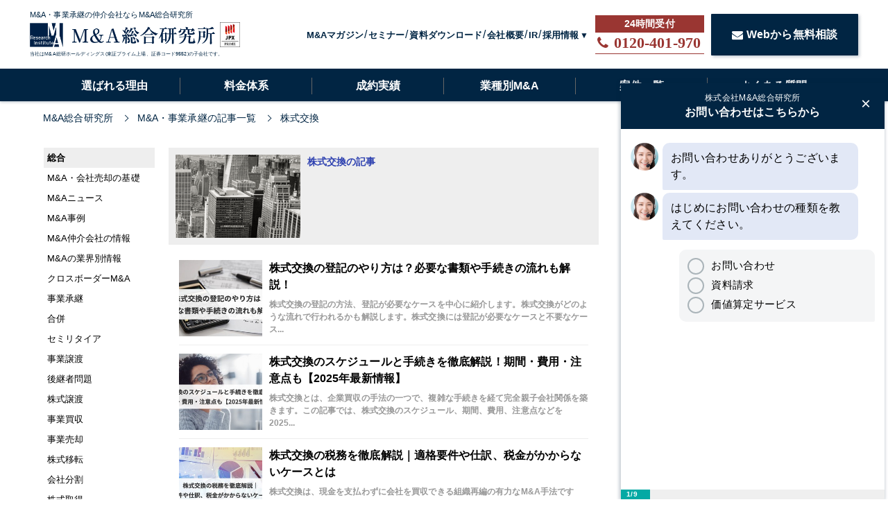

--- FILE ---
content_type: text/html; charset=utf-8
request_url: https://masouken.com/category/%E6%A0%AA%E5%BC%8F%E4%BA%A4%E6%8F%9B
body_size: 11512
content:
<!DOCTYPE html><html lang="ja"><head><meta charset="UTF-8">
<title>「株式交換」に関する記事一覧 | M&amp;A・事業承継ならM&amp;A総合研究所</title>
<link rel="icon" type="image/x-icon" href="https://s3-ap-northeast-1.amazonaws.com/cdn.ma-site.com/assets/favicon-5f4669c797dea7a98f0c3d27090f48e4960d9e69151db2ad0fe2c253754b1d28.ico">
<meta name="description" content="M&amp;A総合研究所には「株式交換」に関する記事が14件あります。M&amp;A・事業承継の情報がまとまったサイトです！M&amp;Aアドバイザーの監修の元、M&amp;A・事業承継・事業譲渡・事業売却・買収・MBO・株式譲渡などの正しい情報を発信します。">
<meta name="keywords" content="株式交換">
<link rel="canonical" href="https://masouken.com/category/%E6%A0%AA%E5%BC%8F%E4%BA%A4%E6%8F%9B">
<meta property="og:title" content="「株式交換」に関する記事一覧">
<meta property="og:type" content="article">
<meta property="og:url" content="https://masouken.com/category/%E6%A0%AA%E5%BC%8F%E4%BA%A4%E6%8F%9B">
<meta property="og:image" content="https://s3-ap-northeast-1.amazonaws.com/cdn.ma-site.com/statics/service/lp/og_dog.png">
<meta property="og:site_name" content="M&amp;A・事業承継ならM&amp;A総合研究所">
<meta property="og:description" content="M&amp;A総合研究所には「株式交換」に関する記事が14件あります。M&amp;A・事業承継の情報がまとまったサイトです！M&amp;Aアドバイザーの監修の元、M&amp;A・事業承継・事業譲渡・事業売却・買収・MBO・株式譲渡などの正しい情報を発信します。">
<meta property="og:locale" content="ja_JP">
<meta name="theme-color" content="#012543"><link href="https://s3-ap-northeast-1.amazonaws.com/cdn.ma-site.com/assets/favicon-5f4669c797dea7a98f0c3d27090f48e4960d9e69151db2ad0fe2c253754b1d28.ico" rel="shortcut icon" /><link href="https://fonts.googleapis.com/css?family=Lato|Subset:latin,latin-ext" rel="stylesheet"><meta content="width=1280,user-scalable=no" name="viewport" /><link rel="stylesheet" media="all" href="https://s3-ap-northeast-1.amazonaws.com/cdn.ma-site.com/assets/service/object/project/application-d994cecba0bb78ffee54035e7d2f7a77d88812b22710c9395748c38a4e613d72.css" data-turbolinks-track="reload" /><!-- Google Tag Manager -->
<script>(function(w,d,s,l,i){w[l]=w[l]||[];w[l].push({'gtm.start':
new Date().getTime(),event:'gtm.js'});var f=d.getElementsByTagName(s)[0],
j=d.createElement(s),dl=l!='dataLayer'?'&l='+l:'';j.async=true;j.src=
'https://www.googletagmanager.com/gtm.js?id='+i+dl;f.parentNode.insertBefore(j,f);
})(window,document,'script','dataLayer','GTM-5QTQWRW');</script>
<!-- End Google Tag Manager -->

<script type="text/javascript">
  (function(c,l,a,r,i,t,y){
      c[a]=c[a]||function(){(c[a].q=c[a].q||[]).push(arguments)};
      t=l.createElement(r);t.async=1;t.src="https://www.clarity.ms/tag/"+i;
      y=l.getElementsByTagName(r)[0];y.parentNode.insertBefore(t,y);
  })(window, document, "clarity", "script", "7l6kjy1pyf");
</script>
<script>
  (function(i,s,o,g,r,a,m){i['GoogleAnalyticsObject']=r;i[r]=i[r]||function(){
  (i[r].q=i[r].q||[]).push(arguments)},i[r].l=1*new Date();a=s.createElement(o),
  m=s.getElementsByTagName(o)[0];a.async=1;a.src=g;m.parentNode.insertBefore(a,m)
  })(window, document, 'script', 'https://www.google-analytics.com/analytics.js','ga');

  ga('create', 'UA-125417030-1', 'auto');
  ga('require', 'GTM-KPG5XN9');
</script>
<script type="application/ld+json"></script><meta content="329nkfvrhxsMnC10HZa-b_zV-ocU-JatsVQHnFnSfk8" name="google-site-verification" /></head><body id="top"><!-- Google Tag Manager (noscript) -->
<noscript><iframe src="https://www.googletagmanager.com/ns.html?id=GTM-5QTQWRW"
height="0" width="0" style="display:none;visibility:hidden"></iframe></noscript>
<!-- End Google Tag Manager (noscript) -->
<script src="https://ajax.googleapis.com/ajax/libs/jquery/3.2.1/jquery.min.js"></script><script src="https://cdnjs.cloudflare.com/ajax/libs/slick-carousel/1.9.0/slick.min.js"></script><header class="l-header" id="js-topHeader" style="min-width: 1200px;"><div class="l-header-main"><div class="c-container"><div class="l-header-main__inner"><div class="l-header-main__logo"><div class="l-header-main__info"><a href="/"><div class="l-header-main__info-content"><p>M&amp;A・事業承継の仲介会社ならM&amp;A総合研究所</p><div class="l-header-main__info-content-images"><img alt="M&amp;A総合研究所" width="267" height="35" src="https://s3-ap-northeast-1.amazonaws.com/cdn.ma-site.com/assets/logo-ac298e39c1eae0d9e82b28917fcd6c10f2c2284cac8072d2e35e0286b8041faf.png" /><img alt="M&amp;A総合研究所" width="36" height="36" src="https://s3-ap-northeast-1.amazonaws.com/cdn.ma-site.com/statics/front2019/top/prime_logo.webp" /></div><span>当社はM&amp;A総研ホールディングス(東証プライム上場、証券コード9552)の子会社です。</span></div></a></div></div><ul class="l-header-main__list"><li class="l-header-main__item"><a class="l-header-main__link" href="/posts">M&amp;Aマガジン</a></li><li class="l-header-main__item"><a class="l-header-main__link" href="/seminars">セミナー</a></li><li class="l-header-main__item"><a class="l-header-main__link" href="/documents">資料ダウンロード</a></li><li class="l-header-main__item"><a class="l-header-main__link" href="/company">会社概要</a></li><li class="l-header-main__item"><a target="_blank" class="l-header-main__link" href="/holdings/ir">IR</a></li><li class="l-header-main__item"><label class="l-header-main__label" for="main-recruits">採用情報</label><ul class="l-header-main__drawer"><li class="l-header-main__content"><a target="_blank" href="/recruits">中途</a></li><li class="l-header-main__content"><a target="_blank" href="https://newgrads.masouken.com">新卒</a></li></ul></li><li class="l-header-main__button"><a class="l-header-main__tel" data-event="TELヘッダ" href="tel:0120-401-970"><div class="l-header-main__phone"><div class="u-fs-lg"><i class="fa fa-phone l-header-main__telIcon"></i></div><strong>0120-401-970</strong></div></a></li><li class="l-header-main__button"><a class="c-btn-base c-btnSize-60 u-fs-16" data-event="ヘッダ" href="/contact"><i class="fa fa-envelope u-mr-5"></i>Webから無料相談</a></li></ul></div></div></div><div class="l-header-menu"><div class="c-container"><ul class="l-header-menu__list"><li class="l-header-menu__item"><a class="l-header-menu__link " href="/reason">選ばれる理由</a></li><li class="l-header-menu__item"><a class="l-header-menu__link " href="/charge">料金体系</a></li><li class="l-header-menu__item"><a class="l-header-menu__link " href="/interviews">成約実績</a></li><li class="l-header-menu__item"><a class="l-header-menu__link " href="/business_type">業種別M&amp;A</a></li><li class="l-header-menu__item"><a class="l-header-menu__link " href="/list">案件一覧</a></li><li class="l-header-menu__item"><a class="l-header-menu__link " href="/faq">よくある質問</a></li></ul></div></div></header><nav class="c-breadcrumbList-base"><div class="c-container"><div class="c-breadcrumbList-baseWrap" itemscope="" itemtype="http://schema.org/BreadcrumbList"><span itemscope="itemscope" itemprop="itemListElement" itemtype="https://schema.org/ListItem"><a itemprop="item" href="/"><span itemprop="name">M&amp;A総合研究所</span></a><meta itemprop="position" content="1"></meta></span><span itemscope="itemscope" itemprop="itemListElement" itemtype="https://schema.org/ListItem"><a itemprop="item" href="/posts"><span itemprop="name">M&amp;A・事業承継の記事一覧</span></a><meta itemprop="position" content="2"></meta></span><span itemscope="itemscope" itemprop="itemListElement" itemtype="https://schema.org/ListItem"><a itemprop="item" href="https://masouken.com/category/%E6%A0%AA%E5%BC%8F%E4%BA%A4%E6%8F%9B"><span itemprop="name">株式交換</span></a><meta itemprop="position" content="3"></meta></span></div></div></nav><div class="l-contentsPosts u-clearfix"><main class="l-contentsMain"><div class="p-category"><div class="p-categoryContents u-clearfix"><div class="p-categoryList"><ul><li><a class="all" href="/posts">総合</a></li><li><a href="/category/M&amp;A%E3%83%BB%E4%BC%9A%E7%A4%BE%E5%A3%B2%E5%8D%B4%E3%81%AE%E5%9F%BA%E7%A4%8E"><p>M&amp;A・会社売却の基礎</p></a></li><li><a href="/category/M&amp;A%E3%83%8B%E3%83%A5%E3%83%BC%E3%82%B9"><p>M&amp;Aニュース</p></a></li><li><a href="/category/M&amp;A%E4%BA%8B%E4%BE%8B"><p>M&amp;A事例</p></a></li><li><a href="/category/M&amp;A%E4%BB%B2%E4%BB%8B%E4%BC%9A%E7%A4%BE%E3%81%AE%E6%83%85%E5%A0%B1"><p>M&amp;A仲介会社の情報</p></a></li><li><a href="/category/M&amp;A%E3%81%AE%E6%A5%AD%E7%95%8C%E5%88%A5%E6%83%85%E5%A0%B1"><p>M&amp;Aの業界別情報</p></a></li><li><a href="/category/%E3%82%AF%E3%83%AD%E3%82%B9%E3%83%9C%E3%83%BC%E3%83%80%E3%83%BCM&amp;A"><p>クロスボーダーM&amp;A</p></a></li><li><a href="/category/%E4%BA%8B%E6%A5%AD%E6%89%BF%E7%B6%99"><p>事業承継</p></a></li><li><a href="/category/%E5%90%88%E4%BD%B5"><p>合併</p></a></li><li><a href="/category/%E3%82%BB%E3%83%9F%E3%83%AA%E3%82%BF%E3%82%A4%E3%82%A2"><p>セミリタイア</p></a></li><li><a href="/category/%E4%BA%8B%E6%A5%AD%E8%AD%B2%E6%B8%A1"><p>事業譲渡</p></a></li><li><a href="/category/%E5%BE%8C%E7%B6%99%E8%80%85%E5%95%8F%E9%A1%8C"><p>後継者問題</p></a></li><li><a href="/category/%E6%A0%AA%E5%BC%8F%E8%AD%B2%E6%B8%A1"><p>株式譲渡</p></a></li><li><a href="/category/%E4%BA%8B%E6%A5%AD%E8%B2%B7%E5%8F%8E"><p>事業買収</p></a></li><li><a href="/category/%E4%BA%8B%E6%A5%AD%E5%A3%B2%E5%8D%B4"><p>事業売却</p></a></li><li><a href="/category/%E6%A0%AA%E5%BC%8F%E7%A7%BB%E8%BB%A2"><p>株式移転</p></a></li><li><a href="/category/%E4%BC%9A%E7%A4%BE%E5%88%86%E5%89%B2"><p>会社分割</p></a></li><li><a href="/category/%E6%A0%AA%E5%BC%8F%E5%8F%96%E5%BE%97"><p>株式取得</p></a></li><li><a href="/category/%E6%A0%AA%E5%BC%8F%E4%BA%A4%E6%8F%9B"><p>株式交換</p></a></li><li><a href="/category/%E9%83%BD%E9%81%93%E5%BA%9C%E7%9C%8C%E3%81%AEM&amp;A%E3%83%BB%E4%BA%8B%E6%A5%AD%E6%89%BF%E7%B6%99"><p>都道府県のM&amp;A・事業承継</p></a></li><li><a href="/category/%E6%B8%85%E7%AE%97%E3%83%BB%E5%BB%83%E6%A5%AD"><p>清算・廃業</p></a></li><li><a href="/category/%E5%9C%B0%E5%9F%9F%E5%88%A5%E3%81%AEM&amp;A%E3%83%BB%E4%BA%8B%E6%A5%AD%E6%89%BF%E7%B6%99"><p>地域別のM&amp;A・事業承継</p></a></li><li><a href="/category/M&amp;A%E4%BA%8B%E4%BE%8B%E3%83%BB%E3%83%8B%E3%83%A5%E3%83%BC%E3%82%B9"><p>M&amp;A事例・ニュース</p></a></li><li><a href="/category/M&amp;A%E3%82%B9%E3%82%AD%E3%83%BC%E3%83%A0"><p>M&amp;Aスキーム</p></a></li><li><a href="/category/%E5%87%BA%E5%90%91%E8%80%85%E3%82%A4%E3%83%B3%E3%82%BF%E3%83%93%E3%83%A5%E3%83%BC"><p>出向者インタビュー</p></a></li></ul></div><div class="p-categoryMain"><div class="p-categoryMainHeadline"><img class="p-categoryMainHeadline__image" src="https://s3-ap-northeast-1.amazonaws.com/cdn.ma-site.com/statics/noimage.png" /><div class="p-categoryHeadlineContents"><h1 class="p-categoryMainHeadline__title">株式交換の記事</h1><p class="p-categoryHeadlineContents__description"></p></div></div><div class="p-categoryChildrens"><ul></ul></div><div class="c-posts"><ul><li><a href="/株式交換の登記のやり方"><div class="c-posts__eyecatch lazyload" data-bg="//s3-ap-northeast-1.amazonaws.com/cdn.ma-site.com/production/posts/eyecatches/000/000/879/thumb.?1679801915" loading="lazy" style="background-position: center; background-size: cover"></div><div class="c-postsContents"><h3>株式交換の登記のやり方は？必要な書類や手続きの流れも解説！</h3><p class="description">株式交換の登記の方法、登記が必要なケースを中心に紹介します。株式交換がどのような流れで行われるかも解説します。株式交換には登記が必要なケースと不要なケース...</p></div></a></li><li><a href="/株式交換スケジュール"><div class="c-posts__eyecatch lazyload" data-bg="//s3-ap-northeast-1.amazonaws.com/cdn.ma-site.com/production/posts/eyecatches/000/000/869/thumb.?1756001538" loading="lazy" style="background-position: center; background-size: cover"></div><div class="c-postsContents"><h3>株式交換のスケジュールと手続きを徹底解説！期間・費用・注意点も【2025年最新情報】</h3><p class="description">株式交換とは、企業買収の手法の一つで、複雑な手続きを経て完全親子会社関係を築きます。この記事では、株式交換のスケジュール、期間、費用、注意点などを2025...</p></div></a></li><li><a href="/株式交換の税務と税金"><div class="c-posts__eyecatch lazyload" data-bg="//s3-ap-northeast-1.amazonaws.com/cdn.ma-site.com/production/posts/eyecatches/000/000/857/thumb.?1752638740" loading="lazy" style="background-position: center; background-size: cover"></div><div class="c-postsContents"><h3>株式交換の税務を徹底解説｜適格要件や仕訳、税金がかからないケースとは</h3><p class="description">株式交換は、現金を支払わずに会社を買収できる組織再編の有力なM&amp;A手法ですが、税務・税金が複雑なので、正しく理解することが大切です。この記事では、...</p></div></a></li><li><a href="/株式交換の適格要件とは"><div class="c-posts__eyecatch lazyload" data-bg="//s3-ap-northeast-1.amazonaws.com/cdn.ma-site.com/production/posts/eyecatches/000/000/853/thumb.?1763100196" loading="lazy" style="background-position: center; background-size: cover"></div><div class="c-postsContents"><h3>株式交換の適格要件とは？税制優遇の条件一覧や最新の税制改正をわかりやすく解説</h3><p class="description">株式交換で税制優遇を受けるには、適格要件を満たす必要があります。本記事では、株式交換の適格要件について、支配関係ごとの具体的な条件や税務上のメリット、近年...</p></div></a></li><li><a href="/example of share exchange"><div class="c-posts__eyecatch lazyload" data-bg="//s3-ap-northeast-1.amazonaws.com/cdn.ma-site.com/production/posts/eyecatches/000/000/830/thumb.?1756185893" loading="lazy" style="background-position: center; background-size: cover"></div><div class="c-postsContents"><h3>株式交換とは？M&amp;A手法として活用するメリット・デメリットと成功事例を解説</h3><p class="description">株式交換は、M&amp;Aにおける手法の一つで、企業買収時に自社株式を対価として用いる方法です。現金を使わず迅速に子会社化できるメリットがある一方、希薄化...</p></div></a></li><li><a href="/株式交換の資本金と資本準備金"><div class="c-posts__eyecatch lazyload" data-bg="//s3-ap-northeast-1.amazonaws.com/cdn.ma-site.com/production/posts/eyecatches/000/000/782/thumb.?1752638118" loading="lazy" style="background-position: center; background-size: cover"></div><div class="c-postsContents"><h3>株式交換とは？資本金・純資産の変動を会計・税務の視点からわかりやすく解説</h3><p class="description">株式交換を行う際、資本金や純資産の扱いに迷う方は多いでしょう。本記事では、株式交換の基本から、資本金・資本準備金が増加する仕組み、会計・税務上の具体的な処...</p></div></a></li><li><a href="/株式交換の株価"><div class="c-posts__eyecatch lazyload" data-bg="//s3-ap-northeast-1.amazonaws.com/cdn.ma-site.com/production/posts/eyecatches/000/000/722/thumb.?1555584284" loading="lazy" style="background-position: center; background-size: cover"></div><div class="c-postsContents"><h3>株式交換の株価への影響を解説！株価は上がる？下がる？【事例あり】</h3><p class="description">株式交換で株価は上がるのか下がるのか、その実態を分析します。この記事では、株式交換の概要説明から始まり、株価に影響を与える理由、自社株の評価を下げる方法、...</p></div></a></li><li><a href="/株式交換による買収とM&amp;A"><div class="c-posts__eyecatch lazyload" data-bg="//s3-ap-northeast-1.amazonaws.com/cdn.ma-site.com/production/posts/eyecatches/000/000/680/thumb.?1756196884" loading="lazy" style="background-position: center; background-size: cover"></div><div class="c-postsContents"><h3>株式交換によるM&amp;Aのメリット・デメリット、手続き、事例を徹底解説</h3><p class="description">株式交換とは、M&amp;Aにおいて買収企業が自社の株式を対価として、被買収企業の株主から株式を取得する手法です。1999年の商法改正で導入され、現在では...</p></div></a></li><li><a href="/株式交換で自己株式を消却する理由"><div class="c-posts__eyecatch lazyload" data-bg="//s3-ap-northeast-1.amazonaws.com/cdn.ma-site.com/production/posts/eyecatches/000/000/696/thumb.?1752564012" loading="lazy" style="background-position: center; background-size: cover"></div><div class="c-postsContents"><h3>株式交換における自己株式の消却とは？理由から手続き、仕訳・税務まで専門家が解説</h3><p class="description">本記事では、自己株式を消却する理由、仕訳・会計処理などの税務などを解説します。株式交換とは、会社間に親子関係を成立させるM&amp;A手法です。株式交換で...</p></div></a></li><li><a href="/株式交換の契約書"><div class="c-posts__eyecatch lazyload" data-bg="//s3-ap-northeast-1.amazonaws.com/cdn.ma-site.com/production/posts/eyecatches/000/000/685/thumb.?1763099087" loading="lazy" style="background-position: center; background-size: cover"></div><div class="c-postsContents"><h3>株式交換契約書のひな形｜記載事項や作成時の注意点を会社法に基づき解説</h3><p class="description">株式交換契約書は、M&amp;A手法である株式交換を成立させるための重要書類です。本記事では、会社法に定められた記載事項や手続きの流れ、作成時の注意点をひ...</p></div></a></li><li><a href="/株式交換の仕訳と会計処理"><div class="c-posts__eyecatch lazyload" data-bg="//s3-ap-northeast-1.amazonaws.com/cdn.ma-site.com/production/posts/eyecatches/000/000/675/thumb.?1752642214" loading="lazy" style="background-position: center; background-size: cover"></div><div class="c-postsContents"><h3>株式交換の仕訳・会計処理をわかりやすく解説！税務やのれんの扱いも網羅</h3><p class="description">株式交換はM&amp;Aで活用される手法ですが、その仕訳や会計処理は複雑です。本記事では、親会社・子会社それぞれの会計処理や税務、のれんの扱いまで、専門的...</p></div></a></li><li><a href="/株式交換の法務手続き"><div class="c-posts__eyecatch lazyload" data-bg="//s3-ap-northeast-1.amazonaws.com/cdn.ma-site.com/production/posts/eyecatches/000/000/678/thumb.?1755942449" loading="lazy" style="background-position: center; background-size: cover"></div><div class="c-postsContents"><h3>株式交換の法務手続きを徹底解説！【2025年最新情報・事例付き】</h3><p class="description">株式交換は、企業買収における有力な手法の一つです。自社の株式と交換することで対象企業を完全子会社化し、シナジー効果による企業価値向上を目指します。手続きは...</p></div></a></li><li><a href="/株式交換比率の決め方・計算方法"><div class="c-posts__eyecatch lazyload" data-bg="//s3-ap-northeast-1.amazonaws.com/cdn.ma-site.com/production/posts/eyecatches/000/000/679/thumb.?1553446639" loading="lazy" style="background-position: center; background-size: cover"></div><div class="c-postsContents"><h3>株式交換比率とは？決め方・計算方法を解説！例も紹介！</h3><p class="description">相手企業を完全子会社化する株式交換を実施する際は、両社の株主に悪い影響が出ないよう株式交換比率を決め、株式の交付を行うのが基本です。その株主交換比率の決め...</p></div></a></li><li><a href="/株式交換の手法"><div class="c-posts__eyecatch lazyload" data-bg="//s3-ap-northeast-1.amazonaws.com/cdn.ma-site.com/production/posts/eyecatches/000/000/669/thumb.?1763088098" loading="lazy" style="background-position: center; background-size: cover"></div><div class="c-postsContents"><h3>株式交換とは？仕組み・メリットから手続き、株式移転との違いまで解説</h3><p class="description">株式交換は、自己資金を使わずに相手企業を完全子会社化できるM&amp;A手法です。本記事では、その仕組みやメリット、株式移転との違い、具体的な手続きの流れ...</p></div></a></li></ul></div></div></div></div></main><div class="l-contentsSub"><ul class="p-article__banners u-mt-0"><li class="p-article__banner"><a class="p-article__bannerLink" href="https://bit.ly/2tshKJx"><img alt="M&amp;A仲介会社ランキング" width="300" height="300" src="https://s3-ap-northeast-1.amazonaws.com/cdn.ma-site.com/statics/components/banners/ranking.png?ver=3" /></a></li></ul><div class="c-ranking"><div class="c-rankingHeading"><h2>人気の記事</h2><div class="sub">昨日の「株式交換」に関する記事ランキング</div></div><div class="c-rankingWrap"><ul><li><a href="/M&amp;Aのメリット・デメリット"><div class="c-ranking__thumb"><span class="rank rank--1"></span><div style="background-image: url(//s3-ap-northeast-1.amazonaws.com/cdn.ma-site.com/production/posts/eyecatches/000/000/013/thumb.?1710134457); background-size: cover; background-repeat: no-repeat; background-position: 50%"></div></div><div class="c-ranking__text"><div class="c-ranking__title"><h3>M&amp;Aのメリット・デメリットとは？企業買収の効果やリスクを買い手・売り手ごとにわかりやすく解説！</h3></div></div></a></li><li><a href="/M&amp;A手法(やり方)と特徴"><div class="c-ranking__thumb"><span class="rank rank--2"></span><div style="background-image: url(//s3-ap-northeast-1.amazonaws.com/cdn.ma-site.com/production/posts/eyecatches/000/000/284/thumb.?1763092606); background-size: cover; background-repeat: no-repeat; background-position: 50%"></div></div><div class="c-ranking__text"><div class="c-ranking__title"><h3>【2025年最新】M&amp;Aの手法11種類を一覧で徹底解説！スキームごとの特徴や税金、選び方のポイントも紹介</h3></div></div></a></li><li><a href="/M&amp;Aの企業価値評価"><div class="c-ranking__thumb"><span class="rank rank--3"></span><div style="background-image: url(//s3-ap-northeast-1.amazonaws.com/cdn.ma-site.com/production/posts/eyecatches/000/000/351/thumb.?1763122337); background-size: cover; background-repeat: no-repeat; background-position: 50%"></div></div><div class="c-ranking__text"><div class="c-ranking__title"><h3>M&amp;Aの企業価値評価（バリュエーション）とは？3つの手法と計算方法をわかりやすく解説</h3></div></div></a></li></ul></div></div></div></div><footer class="l-footer" style="min-width: 1200px;"><div class="l-footer-menu"><div class="c-container"><div class="l-footer-menu__inner"><div class="l-footer-menu__banners"><a target="_blank" href="/recruits"><img alt="採用情報" loading="lazy" width="300" src="https://s3-ap-northeast-1.amazonaws.com/cdn.ma-site.com/statics/recruits.jpg" /></a><a href="/documents"><img alt="資料ダウンロード" loading="lazy" width="300" src="https://s3-ap-northeast-1.amazonaws.com/cdn.ma-site.com/statics/documents.jpg" /></a></div></div><div class="l-footer-menu__inner"><div class="l-footer-menu__container"><a class="l-footer-menu__heading" href="/company">会社概要</a><div class="l-footer-menu__about"><ul class="l-footer-menu__list"><li class="l-footer-menu__item"><a class="l-footer-menu__link" href="/message">代表挨拶</a></li><li class="l-footer-menu__item"><a class="l-footer-menu__link" href="/member">M&amp;Aアドバイザー紹介</a></li><li class="l-footer-menu__item"><a class="l-footer-menu__link" href="/successes">成約実績</a></li><li class="l-footer-menu__item"><a class="l-footer-menu__link" href="/reason">選ばれる理由</a></li><li class="l-footer-menu__item"><a class="l-footer-menu__link" href="/seminars">セミナー</a></li><li class="l-footer-menu__item"><a class="l-footer-menu__link" href="/faq">よくある質問</a></li><li class="l-footer-menu__item"><a class="l-footer-menu__link" href="/M&amp;A">M&amp;Aとは</a></li></ul><ul class="l-footer-menu__list"><li class="l-footer-menu__item"><a class="l-footer-menu__link" href="/holdings/ir">IR</a></li><li class="l-footer-menu__item"><a class="l-footer-menu__link" href="/charge">料金とメリット</a></li><li class="l-footer-menu__item"><a class="l-footer-menu__link" href="/事業承継と事業継承の違い">事業承継とは</a></li><li class="l-footer-menu__item"><a class="l-footer-menu__link" href="/list">案件情報</a></li><li class="l-footer-menu__item"><a class="l-footer-menu__link" href="/list">譲渡ニーズ一覧</a></li><li class="l-footer-menu__item"><a class="l-footer-menu__link" href="/needs_list">買収ニーズ一覧</a></li><li class="l-footer-menu__item"><a class="l-footer-menu__link" href="/news_releases?type=press">プレスリリース</a></li></ul></div></div><div class="l-footer-menu__container"><div class="l-footer-menu__container"><a class="l-footer-menu__heading" href="/posts">M&amp;Aマガジン</a><div class="l-footer-menu__wrap"><ul class="l-footer-menu__list"><li class="l-footer-menu__item"><a class="l-footer-menu__link" href="/category/M&amp;A%E3%83%BB%E4%BC%9A%E7%A4%BE%E5%A3%B2%E5%8D%B4%E3%81%AE%E5%9F%BA%E7%A4%8E">M&amp;A・会社売却の基礎</a></li><li class="l-footer-menu__item"><a class="l-footer-menu__link" href="/category/M&amp;A%E3%83%8B%E3%83%A5%E3%83%BC%E3%82%B9">M&amp;Aニュース</a></li><li class="l-footer-menu__item"><a class="l-footer-menu__link" href="/category/M&amp;A%E4%BA%8B%E4%BE%8B">M&amp;A事例</a></li><li class="l-footer-menu__item"><a class="l-footer-menu__link" href="/category/M&amp;A%E4%BB%B2%E4%BB%8B%E4%BC%9A%E7%A4%BE%E3%81%AE%E6%83%85%E5%A0%B1">M&amp;A仲介会社の情報</a></li><li class="l-footer-menu__item"><a class="l-footer-menu__link" href="/category/M&amp;A%E3%81%AE%E6%A5%AD%E7%95%8C%E5%88%A5%E6%83%85%E5%A0%B1">M&amp;Aの業界別情報</a></li><li class="l-footer-menu__item"><a class="l-footer-menu__link" href="/category/%E3%82%AF%E3%83%AD%E3%82%B9%E3%83%9C%E3%83%BC%E3%83%80%E3%83%BCM&amp;A">クロスボーダーM&amp;A</a></li><li class="l-footer-menu__item"><a class="l-footer-menu__link" href="/category/%E4%BA%8B%E6%A5%AD%E6%89%BF%E7%B6%99">事業承継</a></li><li class="l-footer-menu__item"><a class="l-footer-menu__link" href="/category/%E5%90%88%E4%BD%B5">合併</a></li><li class="l-footer-menu__item"><a class="l-footer-menu__link" href="/category/%E3%82%BB%E3%83%9F%E3%83%AA%E3%82%BF%E3%82%A4%E3%82%A2">セミリタイア</a></li><li class="l-footer-menu__item"><a class="l-footer-menu__link" href="/category/%E4%BA%8B%E6%A5%AD%E8%AD%B2%E6%B8%A1">事業譲渡</a></li><li class="l-footer-menu__item"><a class="l-footer-menu__link" href="/category/%E5%BE%8C%E7%B6%99%E8%80%85%E5%95%8F%E9%A1%8C">後継者問題</a></li><li class="l-footer-menu__item"><a class="l-footer-menu__link" href="/category/%E6%A0%AA%E5%BC%8F%E8%AD%B2%E6%B8%A1">株式譲渡</a></li></ul><ul class="l-footer-menu__list"><li class="l-footer-menu__item"><a class="l-footer-menu__link" href="/category/%E4%BA%8B%E6%A5%AD%E8%B2%B7%E5%8F%8E">事業買収</a></li><li class="l-footer-menu__item"><a class="l-footer-menu__link" href="/category/%E4%BA%8B%E6%A5%AD%E5%A3%B2%E5%8D%B4">事業売却</a></li><li class="l-footer-menu__item"><a class="l-footer-menu__link" href="/category/%E6%A0%AA%E5%BC%8F%E7%A7%BB%E8%BB%A2">株式移転</a></li><li class="l-footer-menu__item"><a class="l-footer-menu__link" href="/category/%E4%BC%9A%E7%A4%BE%E5%88%86%E5%89%B2">会社分割</a></li><li class="l-footer-menu__item"><a class="l-footer-menu__link" href="/category/%E6%A0%AA%E5%BC%8F%E5%8F%96%E5%BE%97">株式取得</a></li><li class="l-footer-menu__item"><a class="l-footer-menu__link" href="/category/%E6%A0%AA%E5%BC%8F%E4%BA%A4%E6%8F%9B">株式交換</a></li><li class="l-footer-menu__item"><a class="l-footer-menu__link" href="/category/%E9%83%BD%E9%81%93%E5%BA%9C%E7%9C%8C%E3%81%AEM&amp;A%E3%83%BB%E4%BA%8B%E6%A5%AD%E6%89%BF%E7%B6%99">都道府県のM&amp;A・事業承継</a></li><li class="l-footer-menu__item"><a class="l-footer-menu__link" href="/category/%E6%B8%85%E7%AE%97%E3%83%BB%E5%BB%83%E6%A5%AD">清算・廃業</a></li><li class="l-footer-menu__item"><a class="l-footer-menu__link" href="/category/%E5%9C%B0%E5%9F%9F%E5%88%A5%E3%81%AEM&amp;A%E3%83%BB%E4%BA%8B%E6%A5%AD%E6%89%BF%E7%B6%99">地域別のM&amp;A・事業承継</a></li><li class="l-footer-menu__item"><a class="l-footer-menu__link" href="/category/M&amp;A%E4%BA%8B%E4%BE%8B%E3%83%BB%E3%83%8B%E3%83%A5%E3%83%BC%E3%82%B9">M&amp;A事例・ニュース</a></li><li class="l-footer-menu__item"><a class="l-footer-menu__link" href="/category/M&amp;A%E3%82%B9%E3%82%AD%E3%83%BC%E3%83%A0">M&amp;Aスキーム</a></li><li class="l-footer-menu__item"><a class="l-footer-menu__link" href="/category/%E5%87%BA%E5%90%91%E8%80%85%E3%82%A4%E3%83%B3%E3%82%BF%E3%83%93%E3%83%A5%E3%83%BC">出向者インタビュー</a></li></ul></div></div></div></div><div class="l-footer-menu__inner"><div class="l-footer-menu__container"><a class="l-footer-menu__heading" href="/business_type">業種別にみるM&amp;A</a><ul class="l-footer-business__list"><li class="l-footer-business__item" style="background-image: url(&#39;https://s3-ap-northeast-1.amazonaws.com/cdn.ma-site.com/statics/front/top/img_category4.png&#39;)"><p class="l-footer-business__heading">建設・建築</p><ul class="l-footer-business__subs"><li class="l-footer-business__sub"><a class="l-footer-business__subLink" href="/lp/electricalwork">電気工事・管工事</a></li><li class="l-footer-business__sub"><a class="l-footer-business__subLink" href="/lp/civilconstruction">建設・土木</a></li><li class="l-footer-business__sub"><a class="l-footer-business__subLink" href="/lp/airconditioning">空調設備工事</a></li><li class="l-footer-business__sub"><a class="l-footer-business__subLink" href="/lp/scaffold">仮設足場工事・足場施工</a></li><li class="l-footer-business__sub"><a class="l-footer-business__subLink" href="/lp/construction">施工管理</a></li><li class="l-footer-business__sub"><a class="l-footer-business__subLink" href="/lp/housing">建材・住宅設備機器の卸</a></li><li class="l-footer-business__sub"><a class="l-footer-business__subLink" href="/lp/demolitionwork">解体工事</a></li><li class="l-footer-business__sub"><a class="l-footer-business__subLink" href="/lp/steelwork">鉄骨工事</a></li><li class="l-footer-business__sub"><a class="l-footer-business__subLink" href="/lp/Interiorexterior">内装・外装工事</a></li><li class="l-footer-business__sub"><a class="l-footer-business__subLink" href="/lp/firefighting">消防設備点検・工事</a></li><li class="l-footer-business__sub"><a class="l-footer-business__subLink" href="/lp/buildingmaterials">建築資材卸</a></li></ul></li><li class="l-footer-business__item" style="background-image: url(&#39;https://s3-ap-northeast-1.amazonaws.com/cdn.ma-site.com/statics/front/top/img_category3.png&#39;)"><p class="l-footer-business__heading">人材</p><ul class="l-footer-business__subs"><li class="l-footer-business__sub"><a class="l-footer-business__subLink" href="/lp/temporarystaf">人材派遣</a></li><li class="l-footer-business__sub"><a class="l-footer-business__subLink" href="/lp/ses">SES</a></li><li class="l-footer-business__sub"><a class="l-footer-business__subLink" href="/lp/sharedservice">シェアードサービス</a></li><li class="l-footer-business__sub"><a class="l-footer-business__subLink" href="/lp/dispatch">技術者派遣</a></li></ul></li><li class="l-footer-business__item" style="background-image: url(&#39;https://s3-ap-northeast-1.amazonaws.com/cdn.ma-site.com/statics/front/top/img_category2.png&#39;)"><p class="l-footer-business__heading">IT・通信・システム開発</p><ul class="l-footer-business__subs"><li class="l-footer-business__sub"><a class="l-footer-business__subLink" href="/lp/it">IT</a></li><li class="l-footer-business__sub"><a class="l-footer-business__subLink" href="/lp/system">システム開発</a></li><li class="l-footer-business__sub"><a class="l-footer-business__subLink" href="/lp/netec">ネット通販・EC</a></li><li class="l-footer-business__sub"><a class="l-footer-business__subLink" href="/lp/game">ゲーム</a></li><li class="l-footer-business__sub"><a class="l-footer-business__subLink" href="/lp/webad">web広告</a></li><li class="l-footer-business__sub"><a class="l-footer-business__subLink" href="/lp/saas">SaaS事業</a></li><li class="l-footer-business__sub"><a class="l-footer-business__subLink" href="/lp/webproduction">web制作</a></li><li class="l-footer-business__sub"><a class="l-footer-business__subLink" href="/lp/datacenter">データセンター</a></li></ul></li><li class="l-footer-business__item" style="background-image: url(&#39;https://s3-ap-northeast-1.amazonaws.com/cdn.ma-site.com/statics/front/top/img_category6.png&#39;)"><p class="l-footer-business__heading">運送・運搬</p><ul class="l-footer-business__subs"><li class="l-footer-business__sub"><a class="l-footer-business__subLink" href="/lp/shipping">運送・物流</a></li><li class="l-footer-business__sub"><a class="l-footer-business__subLink" href="/lp/taxi">タクシー</a></li><li class="l-footer-business__sub"><a class="l-footer-business__subLink" href="/lp/warehouse">倉庫</a></li><li class="l-footer-business__sub"><a class="l-footer-business__subLink" href="/lp/bus">バス</a></li><li class="l-footer-business__sub"><a class="l-footer-business__subLink" href="/lp/movingcompany">引越</a></li></ul></li><li class="l-footer-business__item" style="background-image: url(&#39;https://s3-ap-northeast-1.amazonaws.com/cdn.ma-site.com/statics/front/top/img_category5.png&#39;)"><p class="l-footer-business__heading">不動産</p><ul class="l-footer-business__subs"><li class="l-footer-business__sub"><a class="l-footer-business__subLink" href="/lp/apartment">マンション管理</a></li><li class="l-footer-business__sub"><a class="l-footer-business__subLink" href="/lp/buildingmainte">ビルメンテナンス</a></li><li class="l-footer-business__sub"><a class="l-footer-business__subLink" href="/lp/realestatetech">不動産テック</a></li><li class="l-footer-business__sub"><a class="l-footer-business__subLink" href="/lp/reform">リフォーム</a></li><li class="l-footer-business__sub"><a class="l-footer-business__subLink" href="/lp/rentguarantee">家賃保証・賃貸管理</a></li><li class="l-footer-business__sub"><a class="l-footer-business__subLink" href="/lp/realestate">不動産管理</a></li></ul></li><li class="l-footer-business__item" style="background-image: url(&#39;https://s3-ap-northeast-1.amazonaws.com/cdn.ma-site.com/statics/front/top/img_category9.png&#39;)"><p class="l-footer-business__heading">医療・福祉・介護</p><ul class="l-footer-business__subs"><li class="l-footer-business__sub"><a class="l-footer-business__subLink" href="/lp/chouzai">調剤薬局</a></li><li class="l-footer-business__sub"><a class="l-footer-business__subLink" href="/lp/carehome">介護事業</a></li><li class="l-footer-business__sub"><a class="l-footer-business__subLink" href="/lp/facilitycare">施設介護・老人ホーム</a></li><li class="l-footer-business__sub"><a class="l-footer-business__subLink" href="/lp/dayservice">訪問介護・デイサービス</a></li><li class="l-footer-business__sub"><a class="l-footer-business__subLink" href="/lp/medicalequipment">医療機器卸・商社</a></li><li class="l-footer-business__sub"><a class="l-footer-business__subLink" href="/lp/pharmaceutical">製薬</a></li><li class="l-footer-business__sub"><a class="l-footer-business__subLink" href="/lp/smo">SMO</a></li><li class="l-footer-business__sub"><a class="l-footer-business__subLink" href="/lp/cro">CRO</a></li><li class="l-footer-business__sub"><a class="l-footer-business__subLink" href="/lp/animalhospital">動物病院</a></li><li class="l-footer-business__sub"><a class="l-footer-business__subLink" href="/lp/dentistry">歯科</a></li><li class="l-footer-business__sub"><a class="l-footer-business__subLink" href="/lp/ophthalmicclinic">眼科クリニック</a></li><li class="l-footer-business__sub"><a class="l-footer-business__subLink" href="/lp/medicine">医薬品卸</a></li><li class="l-footer-business__sub"><a class="l-footer-business__subLink" href="/lp/disabilityfacilities">障害者施設 ・就労継続支援施設</a></li><li class="l-footer-business__sub"><a class="l-footer-business__subLink" href="/lp/hospitalmedical">病院・医療法人</a></li></ul></li><li class="l-footer-business__item" style="background-image: url(&#39;https://s3-ap-northeast-1.amazonaws.com/cdn.ma-site.com/statics/front/top/img_category13.png&#39;)"><p class="l-footer-business__heading">金融・保険</p><ul class="l-footer-business__subs"><li class="l-footer-business__sub"><a class="l-footer-business__subLink" href="/lp/leaserental">リース・レンタル</a></li><li class="l-footer-business__sub"><a class="l-footer-business__subLink" href="/lp/Insuranceagent">保険代理店</a></li><li class="l-footer-business__sub"><a class="l-footer-business__subLink" href="/lp/fund">ファンド</a></li></ul></li><li class="l-footer-business__item" style="background-image: url(&#39;https://s3-ap-northeast-1.amazonaws.com/cdn.ma-site.com/statics/front/top/img_category11.png&#39;)"><p class="l-footer-business__heading">旅行</p><ul class="l-footer-business__subs"><li class="l-footer-business__sub"><a class="l-footer-business__subLink" href="/lp/hotelryokan">ホテル・旅館</a></li><li class="l-footer-business__sub"><a class="l-footer-business__subLink" href="/lp/travel">旅行会社・旅行代理店</a></li></ul></li><li class="l-footer-business__item" style="background-image: url(&#39;https://s3-ap-northeast-1.amazonaws.com/cdn.ma-site.com/statics/front/top/img_category10.png&#39;)"><p class="l-footer-business__heading">飲食・食品</p><ul class="l-footer-business__subs"><li class="l-footer-business__sub"><a class="l-footer-business__subLink" href="/lp/restaurant">飲食店</a></li><li class="l-footer-business__sub"><a class="l-footer-business__subLink" href="/lp/lunchservice">給食業・給食サービス</a></li><li class="l-footer-business__sub"><a class="l-footer-business__subLink" href="/lp/deliverylunch">宅配弁当</a></li><li class="l-footer-business__sub"><a class="l-footer-business__subLink" href="/lp/foodmaker">食品メーカー・食品加工・食品工場</a></li><li class="l-footer-business__sub"><a class="l-footer-business__subLink" href="/lp/sakestorehouse">清酒酒造・酒蔵</a></li><li class="l-footer-business__sub"><a class="l-footer-business__subLink" href="/lp/lunchboxsidedish">お弁当・惣菜屋</a></li><li class="l-footer-business__sub"><a class="l-footer-business__subLink" href="/lp/lunchtakeout">給食・テイクアウト・配達飲食</a></li><li class="l-footer-business__sub"><a class="l-footer-business__subLink" href="/lp/ramenshop">ラーメン屋</a></li><li class="l-footer-business__sub"><a class="l-footer-business__subLink" href="/lp/izakaya">居酒屋</a></li><li class="l-footer-business__sub"><a class="l-footer-business__subLink" href="/lp/bread">パン屋</a></li></ul></li><li class="l-footer-business__item" style="background-image: url(&#39;https://s3-ap-northeast-1.amazonaws.com/cdn.ma-site.com/statics/front/top/img_category14.png&#39;)"><p class="l-footer-business__heading">教育</p><ul class="l-footer-business__subs"><li class="l-footer-business__sub"><a class="l-footer-business__subLink" href="/lp/learning">学習塾</a></li></ul></li><li class="l-footer-business__item" style="background-image: url(&#39;https://s3-ap-northeast-1.amazonaws.com/cdn.ma-site.com/statics/front/top/img_category1.png&#39;)"><p class="l-footer-business__heading">小売</p><ul class="l-footer-business__subs"><li class="l-footer-business__sub"><a class="l-footer-business__subLink" href="/lp/apparel">アパレルメーカー・アパレル</a></li><li class="l-footer-business__sub"><a class="l-footer-business__subLink" href="/lp/retail">小売業</a></li><li class="l-footer-business__sub"><a class="l-footer-business__subLink" href="/lp/supermarket">スーパーマーケット</a></li><li class="l-footer-business__sub"><a class="l-footer-business__subLink" href="/lp/fc">FC(フランチャイズ加盟店)</a></li><li class="l-footer-business__sub"><a class="l-footer-business__subLink" href="/lp/drugstore">ドラッグストア</a></li><li class="l-footer-business__sub"><a class="l-footer-business__subLink" href="/lp/lpgas">LPガス</a></li></ul></li><li class="l-footer-business__item" style="background-image: url(&#39;https://s3-ap-northeast-1.amazonaws.com/cdn.ma-site.com/statics/front/top/img_category8.png&#39;)"><p class="l-footer-business__heading">サービス</p><ul class="l-footer-business__subs"><li class="l-footer-business__sub"><a class="l-footer-business__subLink" href="/lp/security">警備</a></li><li class="l-footer-business__sub"><a class="l-footer-business__subLink" href="/lp/beautysalon">エステサロン</a></li><li class="l-footer-business__sub"><a class="l-footer-business__subLink" href="/lp/nailsalon">ネイルサロン</a></li><li class="l-footer-business__sub"><a class="l-footer-business__subLink" href="/lp/taxaccounting">税理士事務所・会計事務所</a></li><li class="l-footer-business__sub"><a class="l-footer-business__subLink" href="/lp/hairdresser">美容院・美容室</a></li><li class="l-footer-business__sub"><a class="l-footer-business__subLink" href="/lp/callcenter">コールセンター</a></li><li class="l-footer-business__sub"><a class="l-footer-business__subLink" href="/lp/sportsclub">スポーツクラブ・フィットネスクラブ</a></li><li class="l-footer-business__sub"><a class="l-footer-business__subLink" href="/lp/funeral">葬儀</a></li><li class="l-footer-business__sub"><a class="l-footer-business__subLink" href="/lp/Interpreter">通訳・翻訳</a></li></ul></li><li class="l-footer-business__item" style="background-image: url(&#39;https://s3-ap-northeast-1.amazonaws.com/cdn.ma-site.com/statics/front/top/img_category7.png&#39;)"><p class="l-footer-business__heading">製造</p><ul class="l-footer-business__subs"><li class="l-footer-business__sub"><a class="l-footer-business__subLink" href="/lp/printing">印刷</a></li><li class="l-footer-business__sub"><a class="l-footer-business__subLink" href="/lp/paintwholesale">塗料・塗料卸売メーカー</a></li><li class="l-footer-business__sub"><a class="l-footer-business__subLink" href="/lp/cardboard">段ボール</a></li><li class="l-footer-business__sub"><a class="l-footer-business__subLink" href="/lp/Industrialmachine">業務・産業用機械製造</a></li><li class="l-footer-business__sub"><a class="l-footer-business__subLink" href="/lp/shipbuildingplant">造船業・重機・プラント業界</a></li><li class="l-footer-business__sub"><a class="l-footer-business__subLink" href="/lp/chemistry">化学メーカー</a></li></ul></li><li class="l-footer-business__item" style="background-image: url(&#39;https://s3-ap-northeast-1.amazonaws.com/cdn.ma-site.com/statics/front/top/img_category12.png&#39;)"><p class="l-footer-business__heading">レジャー施設</p><ul class="l-footer-business__subs"><li class="l-footer-business__sub"><a class="l-footer-business__subLink" href="/lp/golfcourse">ゴルフ場</a></li><li class="l-footer-business__sub"><a class="l-footer-business__subLink" href="/lp/climbingbouldering">クライミングジム・ボルダリングジム</a></li></ul></li><li class="l-footer-business__item" style="background-image: url(&#39;https://s3-ap-northeast-1.amazonaws.com/cdn.ma-site.com/statics/front/top/img_category15.png&#39;)"><p class="l-footer-business__heading">環境・バイオ</p><ul class="l-footer-business__subs"><li class="l-footer-business__sub"><a class="l-footer-business__subLink" href="/lp/Industrialwaste">産業廃棄物・環境</a></li></ul></li></ul></div></div><div class="l-footer-office"><div class="l-footer-office__heading"><a class="l-footer-office__logoLink" href="/"><img alt="M&amp;A総合研究所" class="l-footer-office__logo" loading="lazy" src="https://s3-ap-northeast-1.amazonaws.com/cdn.ma-site.com/assets/logo_white-adf806fe2e7f0204c3e378dd0b6ba3b45d957fc5f18c88755cbdba0447e9c754.png" /></a></div><p class="l-footer-office__description">M&amp;A総合研究所は譲渡企業様完全成功報酬制のM&amp;A仲介会社です。売り手と買い手のマッチングを経験豊富なM&amp;Aアドバイザーがフルサポートでお手伝いします。</p><ul class="l-footer-office__list"><li class="l-footer-office__item"><img class="l-footer-office__image" loading="lazy" src="//s3-ap-northeast-1.amazonaws.com/cdn.ma-site.com/production/company_infos/tokyo_imgs/000/000/001/original.jpg?1724039757" /><div class="u-ml-15"><strong>東京本社</strong><address>〒100-0005<br />東京都千代田区丸の内1-8-1 丸の内トラストタワーN館17階(受付)</address></div></li><li class="l-footer-office__item"><img class="l-footer-office__image" loading="lazy" src="//s3-ap-northeast-1.amazonaws.com/cdn.ma-site.com/production/company_infos/osaka_imgs/000/000/001/original.png?1750653170" /><div class="u-ml-15"><strong>大阪オフィス</strong><address>〒530-0011<br />大阪府大阪市北区大深町3-1 グランフロント大阪 タワーB13階</address></div></li><li class="l-footer-office__item"><img class="l-footer-office__image" loading="lazy" src="//s3-ap-northeast-1.amazonaws.com/cdn.ma-site.com/production/company_infos/nagoya_imgs/000/000/001/original.jpeg?1724039757" /><div class="u-ml-15"><strong>名古屋オフィス</strong><address>〒450-0003<br />愛知県名古屋市中村区名駅南1-24-20 名古屋三井ビルディング新館9階</address></div></li><li class="l-footer-office__item"><img class="l-footer-office__image" loading="lazy" src="//s3-ap-northeast-1.amazonaws.com/cdn.ma-site.com/production/company_infos/fukuoka_imgs/000/000/001/original.jpg?1724039757" /><div class="u-ml-15"><strong>福岡オフィス</strong><address>〒810-0001<br />福岡県福岡市中央区天神1-12-14 紙与渡辺ビル4階</address></div></li><li class="l-footer-office__item"><img class="l-footer-office__image" loading="lazy" src="//s3-ap-northeast-1.amazonaws.com/cdn.ma-site.com/production/company_infos/okinawa_imgs/000/000/001/original.png?1724039757" /><div class="u-ml-15"><strong>沖縄オフィス</strong><address>〒900-0012<br />沖縄県那覇市泊2-1-18 T&amp;C泊ビル5階</address></div></li><li class="l-footer-office__item"><img class="l-footer-office__image" loading="lazy" src="//s3-ap-northeast-1.amazonaws.com/cdn.ma-site.com/production/company_infos/sapporo_imgs/000/000/001/original.jpeg?1752735629" /><div class="u-ml-15"><strong>札幌オフィス</strong><address>〒060-0002<br />北海道札幌市中央区北2条西3-1-29 タケサトビル3階</address></div></li><li class="l-footer-office__item"><img class="l-footer-office__image" loading="lazy" src="//s3-ap-northeast-1.amazonaws.com/cdn.ma-site.com/production/company_infos/singapore_imgs/000/000/001/original.jpg?1730787927" /><div class="u-ml-15"><strong>シンガポールオフィス</strong><address>〒079903<br />アンソンロード10番地 インターナショナルプラザ5階</address></div></li><li class="l-footer-office__item"><img class="l-footer-office__image" loading="lazy" src="//s3-ap-northeast-1.amazonaws.com/cdn.ma-site.com/production/company_infos/takasaki_imgs/000/000/001/original.jpg?1738306867" /><div class="u-ml-15"><strong>高崎オフィス</strong><address>〒370-0841<br />群馬県高崎市栄町3-11 高崎バナーズビル5階</address></div></li></ul></div><div class="l-footer-menu__inner"><div class="l-footer-menu__container"><a class="l-footer-menu__heading" href="/holdings/group_company">M&amp;A総研グループ</a><div class="l-footer-menu__about"><ul class="l-footer-menu__list"><li class="l-footer-menu__item"><a target="_blank" class="l-footer-menu__link--external" href="https://ma-executive.co.jp">株式会社M&amp;Aエグゼクティブパートナーズ</a></li><li class="l-footer-menu__item"><a target="_blank" class="l-footer-menu__link--external" href="https://ma-prime.co.jp">株式会社M&amp;Aプライムグループ</a></li><li class="l-footer-menu__item"><a target="_blank" class="l-footer-menu__link--external" href="https://quants.co.jp">株式会社クオンツ・コンサルティング</a></li><li class="l-footer-menu__item"><a target="_blank" class="l-footer-menu__link--external" href="https://souken-leasing.co.jp">株式会社総研リース</a></li></ul></div></div></div><div class="l-footer-menu__inner"><div class="l-footer-menu__container"><div class="l-footer-office__subs"><a class="l-footer-office__sub" href="/privacy">個人情報保護方針</a><a class="l-footer-office__sub" href="/guideline">中小M&amp;Aガイドラインの遵守について</a><a class="l-footer-office__sub" href="/risk_check">当社のリスクチェック体制について</a><a class="l-footer-office__sub" href="/antisocial">反社会的勢力に対する基本方針</a><a class="l-footer-office__sub" href="/rule">利用規約</a><a class="l-footer-office__sub" href="/customer_support">お客様相談窓口</a></div></div></div><div class="l-footer-copy"><div class="l-footer-copy__banners"><a class="l-footer-copy__banner" rel="nofollow" target="_blank" href="https://www.meti.go.jp"><img class="l-footer-copy__bannerLink" loading="lazy" src="https://s3-ap-northeast-1.amazonaws.com/cdn.ma-site.com/statics/front2019/footer/img_keisansho.png" /></a><a class="l-footer-copy__banner" rel="nofollow" target="_blank" href="https://www.tokyo-cci.or.jp"><img class="l-footer-copy__bannerLink" style="object-fit: contain;" loading="lazy" src="https://s3-ap-northeast-1.amazonaws.com/cdn.ma-site.com/statics/front2019/footer/img_tokyoshoko2.jpg" /></a><div class="l-footer-copy__banner"><img class="l-footer-copy__bannerLogo" loading="lazy" src="https://s3-ap-northeast-1.amazonaws.com/cdn.ma-site.com/statics/front2019/top/prime_logo.webp" /></div></div><small class="l-footer-copy__right">&copy; 2025 M&A総合研究所</small></div></div></div><script>(function() {

  // イベント送信
  var onClickLink = function(e) {
      e.preventDefault();
      if (window.ga) ga('send', 'event', '問い合わせページ遷移', location.href, e.target.dataset.event);
      location.href = e.target.href;
  }
  var onClickTel = function(e) {
      if (!window.confirm('M&A総合研究所に電話します。よろしいですか？')) {
        e.preventDefault();
        return false;
      } else {
        // イベント送信
        if (window.ga) ga('send', 'event', '電話タップ', location.href, e.target.dataset.event);
      }
  }

  // 電話をかける際にconfirmを出す
  document.querySelectorAll("a[href='/contact']").forEach(function(element) {
    // 子要素のクリックイベントを無効化
    Array.prototype.forEach.call(element.children, function(child) {
      child.style.pointerEvents = 'none';
    });
    // GAイベントを送信した後に画面遷移
    element.removeEventListener('click', onClickLink);
    element.addEventListener('click', onClickLink);
  });
  // 電話をかける際にconfirmを出す
  document.querySelectorAll("a[href='tel:0120-401-970']").forEach(function(element) {
    // 子要素のクリックイベントを無効化
    Array.prototype.forEach.call(element.children, function(child) {
      child.style.pointerEvents = 'none';
    });
    // クリック時にconfirmを開く
    element.removeEventListener('click', onClickTel);
    element.addEventListener('click', onClickTel);
  });
})();</script></footer><nav class="l-fixedHeader" data-fixed="0" id="js-fixedHeader"><div class="c-container"><div class="l-fixedHeader-main__inner"><div class="l-fixedHeader-main__logo"><div class="l-fixedHeader-main__info"><a href="/"><div class="l-fixedHeader-main__info-content"><p>M&amp;A・事業承継の仲介会社ならM&amp;A総合研究所</p><div class="l-fixedHeader-main__info-content-images"><img alt="M&amp;A総合研究所" width="259" height="34" src="https://s3-ap-northeast-1.amazonaws.com/cdn.ma-site.com/assets/logo-ac298e39c1eae0d9e82b28917fcd6c10f2c2284cac8072d2e35e0286b8041faf.png" /><img alt="M&amp;A総合研究所" width="36" height="36" src="https://s3-ap-northeast-1.amazonaws.com/cdn.ma-site.com/statics/front2019/top/prime_logo.webp" /></div><span>当社はM&amp;A総研ホールディングス(東証プライム上場、証券コード9552)の子会社です。</span></div></a></div></div><div class="l-fixedHeader-main__wrap"><div class="l-fixedHeader-main__menu"><ul class="l-fixedHeader-main__list"><li class="l-fixedHeader-main__item"><a class="l-fixedHeader-main__link" href="/posts">M&amp;Aマガジン</a></li><li class="l-fixedHeader-main__item"><a class="l-fixedHeader-main__link" href="/seminars">セミナー</a></li><li class="l-fixedHeader-main__item"><a class="l-fixedHeader-main__link" href="/documents">資料ダウンロード</a></li><li class="l-fixedHeader-main__item"><a class="l-fixedHeader-main__link" href="/company">会社概要</a></li><li class="l-fixedHeader-main__item"><a class="l-fixedHeader-main__link" target="_blank" href="/holdings/ir">IR</a></li><li class="l-fixedHeader-main__item"><a class="l-fixedHeader-main__link" target="_blank" href="/recruits">中途採用</a></li><li class="l-fixedHeader-main__item"><a class="l-fixedHeader-main__link" target="_blank" href="https://newgrads.masouken.com">新卒採用</a></li></ul><ul class="l-fixedHeader-menu__list"><li class="l-fixedHeader-menu__item"><a class="l-fixedHeader-menu__link " href="/reason">選ばれる理由</a></li><li class="l-fixedHeader-menu__item"><a class="l-fixedHeader-menu__link " href="/charge">料金体系</a></li><li class="l-fixedHeader-menu__item"><a class="l-fixedHeader-menu__link " href="/interviews">成約実績</a></li><li class="l-fixedHeader-menu__item"><a class="l-fixedHeader-menu__link " href="/business_type">業種別M&amp;A</a></li><li class="l-fixedHeader-menu__item"><a class="l-fixedHeader-menu__link " href="/faq">よくある質問</a></li></ul></div><ul class="l-fixedHeader-main__list"><li class="l-fixedHeader-main__button"><a class="l-fixedHeader-main__tel" data-event="TELヘッダ" href="tel:0120-401-970"><div class="l-fixedHeader-main__phone"><div class="u-fs-lg"><i class="fa fa-phone l-fixedHeader-main__telIcon"></i></div><strong>0120-401-970</strong></div></a></li><li class="l-fixedHeader-main__button"><a class="c-btn-base c-btnSize-60 u-fs-16" data-event="ヘッダ" href="/contact"><i class="fa fa-envelope u-mr-5"></i>Webから無料相談</a></li></ul></div></div></div></nav><div class="qualvaBtn"><div class="l-qualva" onclick="ga(&#39;send&#39;, &#39;event&#39;, &#39;チャットボット&#39;, &#39;https://masouken.com/category/%E6%A0%AA%E5%BC%8F%E4%BA%A4%E6%8F%9B&#39;, &#39;チャットボットクリック&#39;);"><span>ご相談はこちら<br />(秘密厳守)</span><span class="l-qualva__icon"><i class="fa fa-comments"></i></span></div></div><div data-react-class="Chatbot" data-react-props="{&quot;show&quot;:true}"></div><script src="https://s3-ap-northeast-1.amazonaws.com/cdn.ma-site.com/common/chatbots.js?v=4" async="async"></script><link rel="stylesheet" media="screen" href="https://s3-ap-northeast-1.amazonaws.com/cdn.ma-site.com/common/chatbots.css?v=4" /><script>var cb = function() {
  var l = document.createElement('link'); l.rel = 'stylesheet';
  l.href = "https://maxcdn.bootstrapcdn.com/font-awesome/4.7.0/css/font-awesome.min.css";
  var h = document.getElementsByTagName('head')[0]; h.parentNode.insertBefore(l, h);
};

var raf = requestAnimationFrame || mozRequestAnimationFrame ||
    webkitRequestAnimationFrame || msRequestAnimationFrame;
if (raf) raf(cb);
else window.addEventListener('load', cb);

// スクロールするとヘッダーの一部を固定
window.addEventListener('load', () => {
  // 固定しない部分
  const topHeader = document.getElementById('js-topHeader');
  // 固定する部分
  const fixedHeader = document.getElementById('js-fixedHeader');

  if (!topHeader) return false;

  const SCROLL = topHeader.offsetHeight;

  window.addEventListener('scroll', () => {
    fixedHeader.setAttribute('data-fixed', window.pageYOffset > SCROLL ? 1 : 0);
  }, false);

}, false);

var tels = document.querySelectorAll('a[href^="tel:"]');
for (var i = 0; i < tels.length; i += 1) {
  tels[i].setAttribute('onclick', 'tel_count()');
}

function tel_count() {
  console.log('tel_count');
  var httpRequest = new XMLHttpRequest();
  var token = 'rYjNtlZPuQ8sLTNo0dS1uwwXZsyu_k7wo7A7-ADJbgSYMd9A7t7EKpJ6SZo1yo2LLf6Z_eJ_VQ02BSGxXEMAAQ';
  httpRequest.open('post', '/tel_count');
  httpRequest.setRequestHeader('X-CSRF-Token', token);
  httpRequest.setRequestHeader('Content-Type', 'application/x-www-form-urlencoded');
  httpRequest.setRequestHeader('X-Requested-With', 'XMLHttpRequest');
  httpRequest.send();
}

// Youtubeの読み込みを遅延させる。
function youtube_defer() {
  var iframes = document.querySelectorAll('.youtube');
  var success = true;

  iframes.forEach(function(iframe) {
    if (iframe.getAttribute('data-src')) {
      iframe.setAttribute('src', iframe.getAttribute('data-src'));
    }
  });

  if (success) {
    console.log('success');
  }
}
window.addEventListener('load', youtube_defer);</script></body><script src="https://cdnjs.cloudflare.com/ajax/libs/jrumble/1.3.0/jquery.jrumble.min.js" async="async"></script><script src="https://s3-ap-northeast-1.amazonaws.com/cdn.ma-site.com/assets/service/application-55d64c6031520958dada2300a14c0d3caf567f485aec73ce03d1dd4bb2a50322.js" data-turbolinks-track="reload"></script><script src="https://cdnjs.cloudflare.com/ajax/libs/lazysizes/4.0.1/lazysizes.min.js" async="async"></script></html>

--- FILE ---
content_type: text/css
request_url: https://s3-ap-northeast-1.amazonaws.com/cdn.ma-site.com/assets/service/object/project/application-d994cecba0bb78ffee54035e7d2f7a77d88812b22710c9395748c38a4e613d72.css
body_size: 17036
content:
html,body,div,span,object,iframe,h1,h2,h3,h4,h5,h6,p,blockquote,pre,abbr,address,cite,code,del,dfn,em,img,ins,kbd,q,samp,small,strong,sub,sup,var,b,i,dl,dt,dd,ol,ul,li,fieldset,form,label,legend,table,caption,tbody,tfoot,thead,tr,th,td,article,aside,canvas,details,figcaption,figure,footer,header,hgroup,menu,nav,section,summary,time,mark,audio,video{margin:0;padding:0;border:0;outline:0;font-size:100%;vertical-align:baseline;background:transparent}body{line-height:1}article,aside,details,figcaption,figure,footer,header,hgroup,menu,nav,section{display:block}nav ul{list-style:none}blockquote,q{quotes:none}blockquote:before,blockquote:after,q:before,q:after{content:"";content:none}a{margin:0;padding:0;font-size:100%;vertical-align:baseline;background:transparent}ins{background-color:#ff9;color:#000;text-decoration:none}mark{background-color:#ff9;color:#000;font-style:italic;font-weight:bold}del{text-decoration:line-through}abbr[title],dfn[title]{border-bottom:1px dotted;cursor:help}table{border-collapse:collapse;border-spacing:0}hr{display:block;height:1px;border:0;border-top:1px solid #cccccc;margin:1em 0;padding:0}input,select{vertical-align:middle}*{box-sizing:border-box}html{background:#fff;font-size:62.5%}body{-webkit-text-size-adjust:100%;-webkit-font-smoothing:antialiased;font-family:"Yu Gothic", YuGothic, sans-serif;line-height:1.5;letter-spacing:0.01rem;font-size:1.6rem;color:#000;cursor:default}input[type='button'],input[type='submit']{-webkit-appearance:none;border:none}textarea,input[type='text']{margin:0}h1,h2,h3,h4,h5,h6{font-weight:normal}ol,ul,li{list-style:none}em,strong{font-style:normal;font-weight:bold}i{display:inline-block;font-style:normal}a{text-decoration:none;-webkit-tap-highlight-color:transparent;transition:all 0.3s ease}address{font-style:normal}.l-contents,.l-contentsPosts,.l-globalMenusInner,.p-autoinput,.p-about,.p-tagDetail,.p-categories,.p-ranking,.p-search,.p-inquiry,.p-errors{max-width:1160px;margin:0 auto}.c-postRanking h2,.c-tags h2,.p-articleRelated h2,.p-tagDetail h2,.p-ranking h2,.p-errors--404 h2{color:#666;font-weight:bold;line-height:1.4;padding:10px 3px 8px;margin:0;margin-bottom:10px;border-bottom:1px solid #666}.c-postsSubHeading,.c-rankingHeading,.p-article_writer h2,.p-articleRelatedPosts h2,.p-articleRelatedKeywords h2,.p-postSub__areaList h2,.p-keywordsHeading{color:#2e41b0;margin:0;padding:5px 0 5px 5px}.c-postsSubHeading h2,.c-rankingHeading h2,.p-article_writer h2 h2,.p-articleRelatedPosts h2 h2,.p-articleRelatedKeywords h2 h2,.p-postSub__areaList h2 h2,.p-keywordsHeading h2{font-weight:bold;font-size:14px;padding:0}.c-postsSubHeading .sub,.c-rankingHeading .sub,.p-article_writer h2 .sub,.p-articleRelatedPosts h2 .sub,.p-articleRelatedKeywords h2 .sub,.p-postSub__areaList h2 .sub,.p-keywordsHeading .sub{display:none;font-size:12px;color:#999;padding:2px 0 5px;font-weight:normal}.p-search h1{font-size:14px;font-weight:bold;margin-bottom:20px}.l-contents,.l-contentsPosts{min-width:1160px;margin-top:20px}.l-contentsPosts{min-width:1195px;padding-left:20px}.l-contentsMain{width:820px;float:left;min-height:600px;padding-right:20px;margin-bottom:20px}.l-contentsSub{width:340px;float:right;margin-bottom:20px;position:relative}.l-contentsSub__search{position:relative;display:block;width:300px;font-size:16px;overflow:hidden;margin:0 auto}.l-contentsSub__search>input{padding:20px 40px 20px 20px;width:100%;outline:0;-webkit-appearance:none;resize:none;border:1px solid #012543;background-color:#f1f1f1;border-radius:10px;font-size:14px;color:#333;transition:all 0.3s ease}.l-contentsSub__search>input:placeholder-shown,.l-contentsSub__search>input::-webkit-input-placeholder{color:black}.l-contentsSub__search>input:focus{background-color:rgba(154,54,50,0.05)}.l-contentsSub__search>button{position:absolute;right:0;top:0;bottom:0;display:block;cursor:pointer;padding-right:15px;border:0;background-color:transparent;font-size:18px;color:#012543;transition:all 0.3s ease}.l-globalMenus{margin-top:20px;border-top:1px solid #eee;border-bottom:1px solid #eee;background-color:#fff}.l-globalMenus ul{display:flex;height:35px;overflow-x:scroll}.l-globalMenus ul::-webkit-scrollbar{display:none}.l-globalMenusMenu a{color:#666;font-size:13px;line-height:35px;display:inline-block;padding:0 18px;height:100%;font-weight:bold;white-space:nowrap}.l-globalMenusMenu a:hover{background-color:#eee}.l-globalNavi{background:#666;color:#fff}.l-globalNavi_inner{max-width:985px;margin:0 auto}.l-globalNavi_inner ul{display:flex;text-align:center}.l-globalNavi_inner ul li{flex:1;height:28px}.l-globalNavi_inner ul li.label{width:80px;flex:inherit;color:#ccc;font-size:12px;line-height:28px;display:block}.l-globalNavi_inner ul li a{color:#fff;font-size:13px;line-height:28px;display:block}.l-globalWrap{display:flex;flex-direction:column;flex-wrap:wrap;margin:0 auto;margin-top:20px}@media (min-width: 769px){.l-globalWrap{flex-direction:row}}.l-header{background-color:#fff;box-shadow:0 1px 4px rgba(1,37,67,0.3)}.l-header-main__inner{padding:16px 3px;display:flex;min-width:1200px;align-items:center;justify-content:space-between}.l-header-main__logos{display:flex}.l-header-main__logo h1,.l-header-main__logo--en h1,.l-header-main__logo p,.l-header-main__logo--en p{font-size:1.1rem;color:#012543;max-width:280px;line-height:1;margin-bottom:5px}.l-header-main__logo a img:nth-of-type(1),.l-header-main__logo--en a img:nth-of-type(1){height:35px}.l-header-main__logo a img:nth-of-type(2),.l-header-main__logo--en a img:nth-of-type(2){padding-left:7px}.l-header-main__logo--en h1,.l-header-main__logo--en p{max-width:none !important}.l-header-main__info-content{display:flex;flex-direction:column;flex-wrap:wrap;justify-content:space-between}.l-header-main__info-content-images{line-height:0px}.l-header-main__info-content h1{max-width:310px;font-size:1.1rem}.l-header-main__info-content span{display:block;font-size:0.7rem;color:#012543;margin-top:5px}.l-header-main__list{display:flex;flex-wrap:wrap;align-items:center}.l-header-main__item{line-height:1.2;position:relative}.l-header-main__item:nth-child(-n+5)::after{content:"/";color:#012543;padding-left:1px;padding-right:2px}.l-header-main__item:nth-child(6){line-height:2.5}.l-header-main__item:hover>ul{display:flex;position:absolute;width:max-content;top:31px;left:-35px;z-index:10}.l-header-main__item--en{line-height:1.2;position:relative}.l-header-main__item--en:nth-child(-n+2)::after{content:"/";color:#012543;padding-left:2px;padding-right:3px}.l-header-main__item--en:nth-child(3){padding-right:5px}.l-header-main__link,.l-header-main__link--en{color:#012543;font-size:1.3rem;font-weight:700}.l-header-main__link:hover,.l-header-main__link--en:hover{text-decoration:underline}.l-header-main__link--en{font-size:1.4rem}.l-header-main__button{margin-left:10px}.l-header-main__tel{display:flex;flex-direction:column;border-bottom:1px solid #9A3632}.l-header-main__tel strong{display:block;padding:2px 5px;font-size:2.2rem;font-family:"游明朝体", "YuMincho", "游明朝", "Yu Mincho", "ヒラギノ明朝 ProN W3", "Hiragino Mincho ProN W3", "HiraMinProN-W3", "ヒラギノ明朝 ProN", "Hiragino Mincho ProN", "ヒラギノ明朝 Pro", "Hiragino Mincho Pro", "HGS明朝E", "ＭＳ Ｐ明朝", "MS PMincho", "Sawarabi Mincho", serif;color:#9A3632;line-height:1.2}.l-header-main__tel::before{display:block;content:"24時間受付";text-align:center;background-color:#9A3632;color:#fff;font-size:1.4rem;font-weight:700;padding:2px 0}.l-header-main__tel:hover{opacity:0.7}.l-header-main__phone{display:flex}.l-header-main__telIcon{margin:auto 3px;color:#9A3632}.l-header-main__drawer{display:none;position:relative;margin-top:7px;padding:10px 25px;font-size:1.3rem;background:white;border:1px solid #012543;border-radius:2px}.l-header-main__drawer::before{content:"";position:absolute;left:41%;bottom:35.5px;border:6px solid transparent;border-bottom:9px solid white;z-index:10}.l-header-main__drawer::after{content:"";position:absolute;left:40.5%;bottom:36.5px;border:7px solid transparent;border-bottom:10px solid #012543;z-index:5}.l-header-main__label{color:#012543;font-size:1.3rem;font-weight:700}.l-header-main__label:hover{text-decoration:underline;cursor:pointer}.l-header-main__label::after{padding-left:1px;content:"▼";font-size:1.2rem}.l-header-main__content{line-height:1.2}.l-header-main__content:not(:last-child)::after{content:"/";color:#012543;padding-right:6px}.l-header-main__content>a{color:#012543;font-size:1.4rem;font-weight:700}.l-header-main__content>a:hover{text-decoration:underline;cursor:pointer}.l-header-main__content:nth-child(1) a{padding-right:6px}.l-header-menu{margin:0 auto;background-color:#012543;padding:3px 0 0}.l-header-menu__list{display:flex;justify-content:center;align-items:center;width:95%;margin:auto}.l-header-menu__item{width:20%;text-align:center;padding:10px 0;overflow:hidden}.l-header-menu__item:not(:last-child)>*{border-right:1px solid #666}.l-header-menu__link,.l-header-menu__link--en{position:relative;display:block;padding:0 8px;letter-spacing:normal;font-size:1.6rem;font-weight:700;color:#fff}.l-header-menu__link--en{font-size:1.5rem}.l-header-menu__link::before,.l-header-menu__link--en::before{content:"";background-color:#fff;height:6px;width:100%;position:absolute;bottom:-12px;right:0;left:-1px;transition:all 0.3s ease;transform:translateX(-100%)}.l-header-menu__link:hover::before,.l-header-menu__link--en:hover::before,.l-header-menu__link.is-active::before,.is-active.l-header-menu__link--en::before{transform:translateX(0)}.l-fixedHeader{position:fixed;top:0;right:0;left:0;width:100%;background-color:#fff;border-bottom:2px solid #012543;transition:all 0.3s ease-out;transform:translate(0, -100%);background-color:#fff;z-index:8000}.l-fixedHeader[data-fixed='1']{transform:translate(0, 0)}.l-fixedHeader-main__inner,.l-fixedHeader-main__inner--en{padding:6px 3px;display:flex;min-width:1200px;align-items:center;justify-content:space-between}.l-fixedHeader-main__inner--en{padding:18px 1px}.l-fixedHeader-main__logo,.l-fixedHeader-main__logo--en{line-height:1}.l-fixedHeader-main__logo h1,.l-fixedHeader-main__logo--en h1,.l-fixedHeader-main__logo p,.l-fixedHeader-main__logo--en p{font-size:1.1rem;color:#012543;line-height:1;margin-bottom:5px;max-width:310px}.l-fixedHeader-main__logo span,.l-fixedHeader-main__logo--en span{display:block;font-size:0.7rem;color:#012543;margin-top:5px}.l-fixedHeader-main__logo--en h1,.l-fixedHeader-main__logo--en p{font-size:1rem;max-width:none !important}.l-fixedHeader-main__logo--en span{top:70px}.l-fixedHeader-main__info-content{display:flex;flex-direction:column;flex-wrap:wrap;justify-content:space-between}.l-fixedHeader-main__info-content-images{line-height:0px}.l-fixedHeader-main__info-content-images img:nth-of-type(2){padding-left:7px}.l-fixedHeader-main__info-content h1{max-width:310px;font-size:1.1rem}.l-fixedHeader-main__wrap{display:flex;align-items:center}.l-fixedHeader-main__menu{margin-right:5px}.l-fixedHeader-main__list{display:flex;align-items:center;justify-content:flex-end}.l-fixedHeader-main__item:not(:nth-child(7))::after{content:"/";color:#012543;padding:0 3px}@media (max-width: 1280px){.l-fixedHeader-main__item:not(:nth-child(7))::after{padding:0 1px}}.l-fixedHeader-main__item--en:nth-child(-n+2)::after{content:"/";color:#012543;padding:0 3px}@media (max-width: 1280px){.l-fixedHeader-main__item--en:nth-child(-n+2)::after{padding:0 1px}}.l-fixedHeader-main__item--en:nth-child(3){padding-right:5px}.l-fixedHeader-main__link,.l-fixedHeader-main__link--en{color:#012543;font-size:1.2rem}.l-fixedHeader-main__link:hover,.l-fixedHeader-main__link--en:hover{text-decoration:underline}.l-fixedHeader-main__link--en{font-size:1.4rem}.l-fixedHeader-main__button{margin-left:10px}.l-fixedHeader-main__tel{display:flex;flex-direction:column;border-bottom:1px solid #9A3632}.l-fixedHeader-main__tel strong{display:block;padding:2px;font-size:2.2rem;font-family:"游明朝体", "YuMincho", "游明朝", "Yu Mincho", "ヒラギノ明朝 ProN W3", "Hiragino Mincho ProN W3", "HiraMinProN-W3", "ヒラギノ明朝 ProN", "Hiragino Mincho ProN", "ヒラギノ明朝 Pro", "Hiragino Mincho Pro", "HGS明朝E", "ＭＳ Ｐ明朝", "MS PMincho", "Sawarabi Mincho", serif;color:#9A3632;line-height:1.2}.l-fixedHeader-main__tel::before{display:block;content:"24時間受付";text-align:center;background-color:#9A3632;color:#fff;font-size:1.4rem;font-weight:700;padding:2px 0}.l-fixedHeader-main__tel:hover{opacity:0.7}.l-fixedHeader-main__phone{display:flex}.l-fixedHeader-main__telIcon{margin:auto 3px;color:#9A3632}.l-fixedHeader-menu{max-width:1440px;margin:0 auto}.l-fixedHeader-menu__list{margin-top:6px;display:flex;justify-content:center;align-items:center}.l-fixedHeader-menu__item,.l-fixedHeader-menu__item--en{width:19%;text-align:center;white-space:nowrap}.l-fixedHeader-menu__item--en{width:33%}.l-fixedHeader-menu__item:not(:last-child),.l-fixedHeader-menu__item--en:not(:last-child){margin-right:10px}.l-fixedHeader-menu__link{display:block;padding:0 4px;font-size:1.4rem;font-weight:700;color:#012543}.l-fixedHeader-menu__link:hover{color:#9A3632}.l-footer{background-color:#012543;color:#fff}.l-footer-menu{padding:20px 210px 20px}.l-footer-menu__inner{padding:20px 0;display:flex;justify-content:center;border-bottom:1px solid rgba(255,255,255,0.3)}.l-footer-menu__container{flex:1 1 0}.l-footer-menu__wrap{display:flex;justify-content:center}.l-footer-menu__banners{display:flex;justify-content:center;align-items:center}.l-footer-menu__banners img{width:320px}.l-footer-menu__banners a{display:block}.l-footer-menu__banners a+a{margin-left:20px}.l-footer-menu__heading{display:block;color:#fff;font-size:1.8rem;font-family:"游明朝体", "YuMincho", "游明朝", "Yu Mincho", "ヒラギノ明朝 ProN W3", "Hiragino Mincho ProN W3", "HiraMinProN-W3", "ヒラギノ明朝 ProN", "Hiragino Mincho ProN", "ヒラギノ明朝 Pro", "Hiragino Mincho Pro", "HGS明朝E", "ＭＳ Ｐ明朝", "MS PMincho", "Sawarabi Mincho", serif;margin-bottom:10px}.l-footer-menu__heading:hover{opacity:0.7}.l-footer-menu__heading:not(:first-child){margin-top:40px}.l-footer-menu__about{display:flex}.l-footer-menu__list{flex:1;margin-top:4px;padding-top:2px}.l-footer-menu__item{display:block}.l-footer-menu__link,.l-footer-menu__link--external{padding:4px 0;display:inline-block;font-size:1.2rem;color:#fff}.l-footer-menu__link:hover,.l-footer-menu__link--external:hover{opacity:0.7}.l-footer-menu__link--external{position:relative}.l-footer-menu__link--external::after{content:"";color:rgba(255,255,255,0.6);font-family:FontAwesome;font-size:1.2rem;position:absolute;right:-15px;bottom:3px}.l-footer-menu__author{text-align:end}.l-footer-menu__author a{font-size:1.1rem;padding-right:200px}.l-footer-business{padding:80px 0;background-color:rgba(1,37,67,0.1)}.l-footer-business__list{margin:30px auto;display:flex;flex-wrap:wrap;align-items:flex-start;justify-content:space-between;max-width:1200px}.l-footer-business__item,.l-footer-business__item--show{position:relative;width:19%;background-size:cover;background-repeat:no-repeat;margin:8px 0px;border-radius:1px;cursor:pointer}.l-footer-business__item:nth-child(3) p,.l-footer-business__item--show:nth-child(3) p{font-size:1.6rem}.l-footer-business__item:hover>ul,.l-footer-business__item--show:hover>ul{display:block}.l-footer-business__item--show{height:auto;cursor:default}.l-footer-business__item--show>ul{display:block;position:static}.l-footer-business__item--show>ul::before{top:207px}.l-footer-business__heading{color:#fff;font-weight:700;font-family:"游明朝体", "YuMincho", "游明朝", "Yu Mincho", "ヒラギノ明朝 ProN W3", "Hiragino Mincho ProN W3", "HiraMinProN-W3", "ヒラギノ明朝 ProN", "Hiragino Mincho ProN", "ヒラギノ明朝 Pro", "Hiragino Mincho Pro", "HGS明朝E", "ＭＳ Ｐ明朝", "MS PMincho", "Sawarabi Mincho", serif;font-size:2rem;line-height:121px;text-align:center;height:121px;text-shadow:1px 1px 2px #012543;background:rgba(102,102,102,0.4)}.l-footer-business__subs{display:none;position:absolute;transition:all 0.3s ease;left:-60px;right:0;background-color:#fff;padding:36px 30px;z-index:20;width:320px}.l-footer-business__subs::before{content:"";position:absolute;margin:0 auto;display:block;top:0;left:0;right:0;width:0;height:0;border-top:10px solid #012543;border-left:10px solid transparent;border-right:10px solid transparent}.l-footer-business__sub{border-left:1px solid #ddd}.l-footer-business__sub:not(:last-child){padding-bottom:0.5em}.l-footer-business__subLink{display:block;padding-left:12px;color:#012543;font-size:1.4rem}.l-footer-business__subLink:hover{color:#ad8e5a}.l-footer-office{padding:24px 0;border-bottom:1px solid rgba(255,255,255,0.3)}.l-footer-office__heading{display:flex;align-items:center;justify-content:space-between}.l-footer-office__logo{width:325px;height:42px;object-fit:contain}.l-footer-office__description{margin-top:8px;font-size:1.2rem;color:#fff}.l-footer-office__subs{display:flex;align-items:center}.l-footer-office__sub{display:block;margin-right:20px;font-size:1.3rem;font-weight:700;color:#fff}.l-footer-office__sub:hover{opacity:0.7}.l-footer-office__list{margin-top:30px;display:flex;flex-wrap:wrap;gap:10px 5px}.l-footer-office__item{display:flex;align-items:center;color:#fff;width:24.5%}@media (max-width: 1200px){.l-footer-office__item{width:32.5%}}.l-footer-office__item strong{font-size:1.8rem;font-family:"游明朝体", "YuMincho", "游明朝", "Yu Mincho", "ヒラギノ明朝 ProN W3", "Hiragino Mincho ProN W3", "HiraMinProN-W3", "ヒラギノ明朝 ProN", "Hiragino Mincho ProN", "ヒラギノ明朝 Pro", "Hiragino Mincho Pro", "HGS明朝E", "ＭＳ Ｐ明朝", "MS PMincho", "Sawarabi Mincho", serif;font-weight:700}.l-footer-office__item address{margin-top:4px;font-size:1.2rem;font-style:normal;line-height:1.7;padding-right:5px}.l-footer-office__image{display:block;width:80px;height:80px}.l-footer-copy{display:flex;align-items:center;justify-content:space-between;padding:20px 0}.l-footer-copy__banners{display:flex}.l-footer-copy__bannerLink{width:200px;height:60px}.l-footer-copy__bannerLogo{width:auto;height:60px;background-color:#fff}.l-footer-copy__banner{display:inline-block}.l-footer-copy__banner:not(:last-child){margin-right:20px}.l-footer-copy__banner:not(:last-child):hover{opacity:0.7}.l-footer-copy__right{font-size:1.6rem;font-family:"游明朝体", "YuMincho", "游明朝", "Yu Mincho", "ヒラギノ明朝 ProN W3", "Hiragino Mincho ProN W3", "HiraMinProN-W3", "ヒラギノ明朝 ProN", "Hiragino Mincho ProN", "ヒラギノ明朝 Pro", "Hiragino Mincho Pro", "HGS明朝E", "ＭＳ Ｐ明朝", "MS PMincho", "Sawarabi Mincho", serif}.l-qualva{position:fixed;right:6px;cursor:pointer;transition:all 0.3s ease;z-index:10000;display:flex;align-items:center;justify-content:center;bottom:6px;height:90px;width:320px;background-color:#012543;border:2px solid white;border-radius:2px;font-size:20px;font-weight:bold;color:white;text-align:center}.l-qualva::before{content:"";position:absolute;top:34px;left:10px;display:block;width:14px;height:14px;border-bottom:2px solid white;border-right:2px solid white;transform:rotate(-45deg)}.l-qualva__icon{position:absolute;top:14px;right:14px;font-size:36px}.c-ad{width:100%;display:block}.c-ad img{max-width:100%;object-fit:cover}.c-alert{position:fixed;background-color:#fff;top:0;right:0;left:0;height:40px;line-height:40px;text-align:center;z-index:10}.c-alert--success{color:#3c763d;background-color:#dff0d8;border-color:#d6e9c6}.c-alert--warning{color:#a94442;background-color:#f2dede;border-color:#ebccd1}.c-breadcrumbList-base{font-size:1.4rem;white-space:nowrap;overflow-x:auto}.c-breadcrumbList-base::-webkit-scrollbar{display:none}.c-breadcrumbList-baseWrap{display:flex;align-items:center;padding:14px 4px 12px 22px;overflow-x:auto}.c-breadcrumbList-baseWrap::-webkit-scrollbar{display:none}.c-breadcrumbList-baseWrap span:not(:last-of-type){display:flex;align-items:center}.c-breadcrumbList-baseWrap span:not(:last-of-type)::after{content:"";display:block;width:6px;height:6px;transform:rotate(-45deg);border-bottom:1px solid #012543;border-right:1px solid #012543;margin:0 14px}.c-breadcrumbList-baseWrap span>span{color:#012543}.c-breadcrumbList-baseWrap a,.c-breadcrumbList-baseWrap:visited{color:#012543}.c-btnMain-default,.c-btnMain-primary,.c-btnMain-secondary,.c-btnSub-primary,.c-btnSub-secondary,.c-btn,.c-btn-orange,.c-btn-blue,.c-btn-red,.c-btn-green,.c-btn-gray,.c-btn-main,.c-btn-base,.c-btn-white,.c-btn-yellow{transition:all 0.3s ease-out;display:inline-block;height:40px;line-height:22px;padding:8px 15px;border-radius:2px;font-size:14px;font-weight:600;text-decoration:none;text-align:center;color:#383838;background:#f90;cursor:pointer;border:1px solid transparent}.c-btnMain-default>a,.c-btnMain-primary>a,.c-btnMain-secondary>a,.c-btnSub-primary>a,.c-btnSub-secondary>a,.c-btn>a,.c-btn-orange>a,.c-btn-blue>a,.c-btn-red>a,.c-btn-green>a,.c-btn-gray>a,.c-btn-main>a,.c-btn-base>a,.c-btn-white>a,.c-btn-yellow>a,.c-btnMain-default:visited,.c-btnMain-primary:visited,.c-btnMain-secondary:visited,.c-btnSub-primary:visited,.c-btnSub-secondary:visited,.c-btn:visited,.c-btn-orange:visited,.c-btn-blue:visited,.c-btn-red:visited,.c-btn-green:visited,.c-btn-gray:visited,.c-btn-main:visited,.c-btn-base:visited,.c-btn-white:visited,.c-btn-yellow:visited{text-decoration:none}.c-btnMain-default{background:#f2f2f2;border-color:#d9d9d9}.c-btnMain-default:hover{background:#e5e5e5;color:inherit}.c-btnMain-default:active{background:#f2f2f2}.c-btnMain-default:disabled,.c-btnMain-default[disabled]{background:rgba(242,242,242,0.2);cursor:default}.c-btnMain-primary{background:#f90;border-color:#cc7a00;color:#fff}.c-btnMain-primary:hover{background:#f90;color:inherit}.c-btnMain-primary:active{background:#f90}.c-btnMain-primary:disabled,.c-btnMain-primary[disabled]{background:rgba(255,153,0,0.2);cursor:default}.c-btnMain-secondary{background:#fff;border-color:#e6e6e6}.c-btnMain-secondary:hover{background:#f8ff85;color:inherit}.c-btnMain-secondary:active{background:#d2db33}.c-btnMain-secondary:disabled,.c-btnMain-secondary[disabled]{background:rgba(255,255,255,0.2);cursor:default}.c-btnSub-primary{background:transparent;border-color:#ecff17;color:#ecff17}.c-btnSub-primary:hover{background:#f8ff85;border-color:#f8ff85;color:#383838}.c-btnSub-primary:active{background:#d2db33;border-color:#d2db33;color:#383838}.c-btnSub-primary:disabled,.c-btnSub-primary[disabled]{background:rgba(222,231,53,0.2);border-color:transparent;color:#383838;cursor:default}.c-btnSub-secondary{background:transparent;border-color:#fff;color:#fff}.c-btnSub-secondary:hover{background:#fff;border-color:#fff;color:#383838}.c-btnSub-secondary:active{background:#d2db33;border-color:#d2db33;color:#383838}.c-btnSub-secondary:disabled,.c-btnSub-secondary[disabled]{background:rgba(255,255,255,0.2);border-color:transparent;color:#383838;cursor:default}.c-btnSize-middle{min-width:300px}.c-btnSize-30{height:30px;line-height:26px;font-size:16px}.c-btnSize-30.c-btn-radius{border-radius:15px;padding-right:15px;padding-left:15px}.c-btnSize-40{height:40px;line-height:36px;font-size:16px}.c-btnSize-40.c-btn-radius{border-radius:20px;padding-right:20px;padding-left:20px}.c-btnSize-50{height:50px;line-height:46px;font-size:20px}.c-btnSize-50.c-btn-radius{border-radius:25px;padding-right:25px;padding-left:25px}.c-btnSize-60{height:60px;line-height:56px;font-size:24px}.c-btnSize-60.c-btn-radius{border-radius:30px;padding-right:30px;padding-left:30px}.c-btnSize-70{height:70px;line-height:66px;font-size:28px}.c-btnSize-70.c-btn-radius{border-radius:35px;padding-right:35px;padding-left:35px}.c-btnSize-80{height:80px;line-height:76px;font-size:32px}.c-btnSize-80.c-btn-radius{border-radius:40px;padding-right:40px;padding-left:40px}.c-btnMain-default,.c-btnMain-primary,.c-btnMain-secondary,.c-btnSub-primary,.c-btnSub-secondary,.c-btn,.c-btn-orange,.c-btn-blue,.c-btn-red,.c-btn-green,.c-btn-gray,.c-btn-main,.c-btn-base,.c-btn-white,.c-btn-yellow{position:relative;display:flex;align-items:center;justify-content:center;min-width:120px;height:50px;line-height:1.3;padding:0 15px;padding:13.5px 30px;border-radius:1px;font-size:18px;font-weight:700;color:#fff;fill:#fff;transition:all 0.3s ease;border:none;vertical-align:bottom;text-align:center;cursor:pointer;background-clip:padding-box;box-shadow:2px 2px 4px 0 rgba(1,37,67,0.25)}.c-btnMain-default svg,.c-btnMain-primary svg,.c-btnMain-secondary svg,.c-btnSub-primary svg,.c-btnSub-secondary svg,.c-btn svg,.c-btn-orange svg,.c-btn-blue svg,.c-btn-red svg,.c-btn-green svg,.c-btn-gray svg,.c-btn-main svg,.c-btn-base svg,.c-btn-white svg,.c-btn-yellow svg{width:1em;height:1em}.c-btnMain-default:focus,.c-btnMain-primary:focus,.c-btnMain-secondary:focus,.c-btnSub-primary:focus,.c-btnSub-secondary:focus,.c-btn:focus,.c-btn-orange:focus,.c-btn-blue:focus,.c-btn-red:focus,.c-btn-green:focus,.c-btn-gray:focus,.c-btn-main:focus,.c-btn-base:focus,.c-btn-white:focus,.c-btn-yellow:focus{outline:none}.c-btnMain-default:disabled,.c-btnMain-primary:disabled,.c-btnMain-secondary:disabled,.c-btnSub-primary:disabled,.c-btnSub-secondary:disabled,.c-btn:disabled,.c-btn-orange:disabled,.c-btn-blue:disabled,.c-btn-red:disabled,.c-btn-green:disabled,.c-btn-gray:disabled,.c-btn-main:disabled,.c-btn-base:disabled,.c-btn-white:disabled,.c-btn-yellow:disabled,[disabled].c-btnMain-default,[disabled].c-btnMain-primary,[disabled].c-btnMain-secondary,[disabled].c-btnSub-primary,[disabled].c-btnSub-secondary,[disabled].c-btn,[disabled].c-btn-orange,[disabled].c-btn-blue,[disabled].c-btn-red,[disabled].c-btn-green,[disabled].c-btn-gray,[disabled].c-btn-main,[disabled].c-btn-base,[disabled].c-btn-white,[disabled].c-btn-yellow,[disabled='disabled'].c-btnMain-default,[disabled='disabled'].c-btnMain-primary,[disabled='disabled'].c-btnMain-secondary,[disabled='disabled'].c-btnSub-primary,[disabled='disabled'].c-btnSub-secondary,[disabled='disabled'].c-btn,[disabled='disabled'].c-btn-orange,[disabled='disabled'].c-btn-blue,[disabled='disabled'].c-btn-red,[disabled='disabled'].c-btn-green,[disabled='disabled'].c-btn-gray,[disabled='disabled'].c-btn-main,[disabled='disabled'].c-btn-base,[disabled='disabled'].c-btn-white,[disabled='disabled'].c-btn-yellow{background-color:#ddd;color:#777;fill:#777;box-shadow:inset 0 -3px 0 #aaa;border:none;cursor:default;pointer-events:none}.c-btnMain-default:disabled:focus,.c-btnMain-primary:disabled:focus,.c-btnMain-secondary:disabled:focus,.c-btnSub-primary:disabled:focus,.c-btnSub-secondary:disabled:focus,.c-btn:disabled:focus,.c-btn-orange:disabled:focus,.c-btn-blue:disabled:focus,.c-btn-red:disabled:focus,.c-btn-green:disabled:focus,.c-btn-gray:disabled:focus,.c-btn-main:disabled:focus,.c-btn-base:disabled:focus,.c-btn-white:disabled:focus,.c-btn-yellow:disabled:focus,[disabled].c-btnMain-default:focus,[disabled].c-btnMain-primary:focus,[disabled].c-btnMain-secondary:focus,[disabled].c-btnSub-primary:focus,[disabled].c-btnSub-secondary:focus,[disabled].c-btn:focus,[disabled].c-btn-orange:focus,[disabled].c-btn-blue:focus,[disabled].c-btn-red:focus,[disabled].c-btn-green:focus,[disabled].c-btn-gray:focus,[disabled].c-btn-main:focus,[disabled].c-btn-base:focus,[disabled].c-btn-white:focus,[disabled].c-btn-yellow:focus,[disabled='disabled'].c-btnMain-default:focus,[disabled='disabled'].c-btnMain-primary:focus,[disabled='disabled'].c-btnMain-secondary:focus,[disabled='disabled'].c-btnSub-primary:focus,[disabled='disabled'].c-btnSub-secondary:focus,[disabled='disabled'].c-btn:focus,[disabled='disabled'].c-btn-orange:focus,[disabled='disabled'].c-btn-blue:focus,[disabled='disabled'].c-btn-red:focus,[disabled='disabled'].c-btn-green:focus,[disabled='disabled'].c-btn-gray:focus,[disabled='disabled'].c-btn-main:focus,[disabled='disabled'].c-btn-base:focus,[disabled='disabled'].c-btn-white:focus,[disabled='disabled'].c-btn-yellow:focus{background-color:#ddd}.c-btn-orange{background-color:#f4722c !important;color:#fff}.c-btn-orange:focus{background-color:#e1560c}.c-btn-blue{background-color:#1457c2 !important;color:#0d387d}.c-btn-blue:focus{background-color:#0f4294}.c-btn-red{background-color:#ed3833 !important;color:#c21611}.c-btn-red:focus{background-color:#da1913}.c-btn-green{background-color:#46b44e !important;color:#2a8a31}.c-btn-green:focus{background-color:#388f3e}.c-btn-gray{background-color:#aaa !important;color:#888}.c-btn-gray:focus{background-color:#919191}.c-btn-main{background-color:#9A3632 !important;color:#fff}.c-btn-main:focus{background-color:#742926}.c-btn-base{background-color:#012543 !important;color:#fff}.c-btn-base:focus{background-color:#000911}.c-btn-white{background-color:#fff !important;color:#012543}.c-btn-white:focus{background-color:#e6e6e6}.c-btn-yellow{background-color:#ffee00 !important;color:#012543}.c-btn-yellow:focus{background-color:#ccbe00}.c-btnSize-30{height:30px;min-height:30px;font-size:1.6rem}.c-btnSize-30.c-btn-radius{border-radius:15px;padding-right:15px;padding-left:15px}.c-btnSize-40{height:40px;min-height:40px;font-size:1.6rem}.c-btnSize-40.c-btn-radius{border-radius:20px;padding-right:20px;padding-left:20px}.c-btnSize-50{height:50px;min-height:50px;font-size:1.6rem}.c-btnSize-50.c-btn-radius{border-radius:25px;padding-right:25px;padding-left:25px}.c-btnSize-60{height:60px;min-height:60px;font-size:1.8rem}.c-btnSize-60.c-btn-radius{border-radius:30px;padding-right:30px;padding-left:30px}.c-btnSize-70{height:70px;min-height:70px;font-size:1.8rem}.c-btnSize-70.c-btn-radius{border-radius:35px;padding-right:35px;padding-left:35px}.c-btnSize-80{height:80px;min-height:80px;font-size:1.8rem}.c-btnSize-80.c-btn-radius{border-radius:40px;padding-right:40px;padding-left:40px}.c-btnSize-90{height:90px;min-height:90px;font-size:1.8rem}.c-btnSize-90.c-btn-radius{border-radius:45px;padding-right:45px;padding-left:45px}.c-btnSize-100{height:100px;min-height:100px;font-size:1.8rem}.c-btnSize-100.c-btn-radius{border-radius:50px;padding-right:50px;padding-left:50px}.slick-slider{position:relative;display:block;box-sizing:border-box;user-select:none;-webkit-touch-callout:none;-khtml-user-select:none;-ms-touch-action:pan-y;touch-action:pan-y;-webkit-tap-highlight-color:transparent}.slick-list{position:relative;display:block;overflow:hidden;margin:0;padding:0}.slick-list:focus{outline:none}.slick-list.dragging{cursor:pointer;cursor:hand}.slick-next,.slick-next--blue{position:absolute;top:40%;right:-3%;width:60px !important;max-width:60px;height:60px;border-radius:50px;z-index:100;background-color:rgba(173,142,90,0.7);border:none;color:#fff;-webkit-appearance:none;appearance:none;cursor:pointer;outline:none}.slick-next--blue{background-color:rgba(1,37,67,0.7)}.slick-next i,.slick-next--blue i{font-size:42px;position:absolute;top:8px;left:24px}.slick-prev,.slick-prev--blue{position:absolute;top:40%;left:-3%;width:60px !important;max-width:60px;height:60px;border-radius:50px;z-index:100;background-color:rgba(173,142,90,0.7);cursor:pointer;border:none;color:rgba(173,142,90,0.7);color:#fff;-webkit-appearance:none;appearance:none;outline:none}.slick-prev--blue{background-color:rgba(1,37,67,0.7)}.slick-prev i,.slick-prev--blue i{font-size:42px;position:absolute;top:8px;right:24px}.slick-disabled{opacity:0.4}.slick-slider .slick-track,.slick-slider .slick-list{transform:translate3d(0, 0, 0)}.slick-track{position:relative;top:0;left:0;display:block;margin-left:auto;margin-right:auto}.slick-track:before,.slick-track:after{display:table;content:""}.slick-track:after{clear:both}.slick-loading .slick-track{visibility:hidden}.slick-slide{display:none;float:left;height:100%;min-height:1px}[dir='rtl'] .slick-slide{float:right}.slick-slide img{display:block}.slick-slide.slick-loading img{display:none}.slick-slide.dragging img{pointer-events:none}.slick-initialized .slick-slide{display:block}.slick-loading .slick-slide{visibility:hidden}.slick-vertical .slick-slide{display:block;height:auto;border:1px solid transparent}.slick-arrow.slick-hidden{display:none}.slick-dots{display:flex;justify-content:center;align-items:center;padding:0;margin:10px auto}.slick-dots li{border-radius:50%;background-color:#aaa;width:6px;height:6px;margin-left:15px}.slick-dots li:first-child{margin-left:0}.slick-dots li button{font-size:0;opacity:0}.slick-dots .slick-active{background-color:#ccc}.c-container,.c-container--lg,.c-container--sm,.c-container--header{position:relative;max-width:1200px;margin-right:auto;margin-left:auto}.c-container--lg{max-width:1440px}.c-container--sm{max-width:960px}.c-container--header{max-width:1280px}.c-form-text,.c-form-textArea,.c-form-checkbox,.c-form-radio,.c-form-select{font-family:"Yu Gothic", YuGothic, sans-serif;-webkit-appearance:none;-webkit-tap-highlight-color:transparent;margin:0;padding:0;background-color:none;border:none;border-radius:0;outline:none;resize:vertical;appearance:none}.c-form-text::-ms-expand,.c-form-textArea::-ms-expand,.c-form-checkbox::-ms-expand,.c-form-radio::-ms-expand,.c-form-select::-ms-expand{display:none}.c-form-text,.c-form-textArea,.c-form-checkboxIcon,.c-form-radioIcon,.c-form-select{border:1px solid rgba(1,37,67,0.3);font-size:16px;color:#000;background-color:#fff}.c-form-text:placeholder-shown,.c-form-textArea:placeholder-shown,.c-form-checkboxIcon:placeholder-shown,.c-form-radioIcon:placeholder-shown,.c-form-select:placeholder-shown{font-weight:normal;font-size:16px}.c-form-text:hover,.c-form-textArea:hover,.c-form-checkboxIcon:hover,.c-form-radioIcon:hover,.c-form-select:hover,.c-form-text:focus,.c-form-textArea:focus,.c-form-checkboxIcon:focus,.c-form-radioIcon:focus,.c-form-select:focus{box-shadow:0 0 0 1px #9A3632;border-color:#9A3632}.c-form-field{position:relative}.c-form-field--error input,.c-form-field--error textarea,.c-form-field--error label i,.c-form-field--error .c-form-selectLabel,.c-form-field[data-isvalid="false"] input,.c-form-field[data-isvalid="false"] textarea,.c-form-field[data-isvalid="false"] label i,.c-form-field[data-isvalid="false"] .c-form-selectLabel{background-color:#fffacc}.c-form-label{font-size:14px;font-weight:bold}.c-form-errorText{color:#f00}.c-form-errorText:not(:empty){display:block;width:auto;padding:5px 0;border-radius:2px;font-weight:bold;font-size:14px}.c-form-errorText:not(:empty) ~ input,.c-form-errorText:not(:empty) ~ textarea,.c-form-errorText:not(:empty) ~ label i,.c-form-errorText:not(:empty) ~ .c-form-selectLabel{background-color:#fffacc}.c-form-text,.c-form-textArea{min-width:250px;min-height:45px;padding:5px 10px;border-radius:4px}.c-form-text:disabled,.c-form-text[disabled],.c-form-text[disabled='disabled'],.c-form-text:read-only,.c-form-textArea:disabled,.c-form-textArea[disabled],.c-form-textArea[disabled='disabled'],.c-form-textArea:read-only{color:#fff;background-color:rgba(1,37,67,0.05);border-color:rgba(1,37,67,0.05);cursor:not-allowed;box-shadow:none}.c-form-text:disabled::placeholder,.c-form-text[disabled]::placeholder,.c-form-text[disabled='disabled']::placeholder,.c-form-text:read-only::placeholder,.c-form-textArea:disabled::placeholder,.c-form-textArea[disabled]::placeholder,.c-form-textArea[disabled='disabled']::placeholder,.c-form-textArea:read-only::placeholder{color:#fff}.c-form-text:disabled:focus,.c-form-text[disabled]:focus,.c-form-text[disabled='disabled']:focus,.c-form-text:read-only:focus,.c-form-textArea:disabled:focus,.c-form-textArea[disabled]:focus,.c-form-textArea[disabled='disabled']:focus,.c-form-textArea:read-only:focus{border:3px solid rgba(1,37,67,0.05);box-shadow:none}.c-form-text--long,.c-form-textArea--long{min-width:400px}.c-form-textArea{min-width:400px;min-height:200px}.c-form-checkboxLabel{-webkit-tap-highlight-color:transparent;cursor:pointer;font-size:16px;font-weight:bold}.c-form-checkbox{opacity:0;width:1px;height:1px;padding:0;margin:0}.c-form-checkboxIcon{position:relative;display:inline-block;width:22px;height:22px;margin-right:10px;border-radius:2px;vertical-align:middle;background-color:#f9f9f9}.c-form-checkboxIcon::before{content:"";position:absolute;left:0;right:0;top:4px;display:block;width:4px;height:10px;margin:0 auto;border-right:2px solid #fff;border-bottom:2px solid #fff;transform:rotate(45deg)}label:hover .c-form-checkboxIcon,input[type='checkbox']:focus+.c-form-checkboxIcon{box-shadow:inset 0 0 0 2px #9A3632}input[type='checkbox']:checked+.c-form-checkboxIcon{background-color:#9A3632;box-shadow:inset 0 0 0 2px #9A3632}input:disabled+.c-form-checkboxIcon,input[disabled]+.c-form-checkboxIcon,input[disabled='disabled']+.c-form-checkboxIcon{background-color:rgba(15,41,80,0.05);cursor:not-allowed;box-shadow:none}.c-form-radioLabel{-webkit-tap-highlight-color:transparent;cursor:pointer;font-size:16px;font-weight:bold}.c-form-radio{opacity:0;width:1px;height:1px;padding:0;margin:0}.c-form-radioIcon{position:relative;display:inline-block;width:22px;height:22px;margin-right:10px;border-radius:50%;vertical-align:middle;background-color:#f9f9f9}.c-form-radioIcon::before{content:"";position:absolute;left:0;right:0;top:2px;display:block;width:12px;height:12px;margin:0 auto;border-radius:50%}label:hover .c-form-radioIcon,input[type='radio']:focus+.c-form-radioIcon{box-shadow:inset 0 0 0 2px #9A3632}input[type='radio']:checked+.c-form-radioIcon{background-color:#9A3632;box-shadow:inset 0 0 0 2px #9A3632}input[type='radio']:checked+.c-form-radioIcon:before{border:3px solid #f9f9f9}input:disabled+.c-form-radioIcon,input[disabled]+.c-form-radioIcon,input[disabled='disabled']+.c-form-radioIcon{background-color:rgba(154,54,50,0.05);box-shadow:none;cursor:not-allowed}.c-form-selectLabel{position:relative;display:inline-block;background-color:#fff;border-radius:4px}.c-form-selectLabel::before{content:"";display:block;position:absolute;right:14px;top:50%;width:8px;height:8px;margin-top:-7px;border-bottom:2px solid;border-right:2px solid;transform:rotate(45deg)}.c-form-select{position:relative;min-width:250px;min-height:45px;padding:5px 30px 5px 10px;border-radius:4px;background-color:transparent;cursor:pointer}.c-form-select--long{min-width:400px}.fa-hatena:before{content:"B!";font-family:Verdana;font-weight:bold;color:#008FDE;display:inline-block;background-color:white}.fa-search::before{content:"";font-family:FontAwesome;display:inline-block;font-size:2.5rem;text-rendering:auto;-webkit-font-smoothing:antialiased}.c-keywords ul{margin-top:10px}.c-keywords ul li{display:inline-block;margin:3px;position:relative;border-radius:3px}.c-keywords ul li i{color:#2e41b0;position:absolute;left:3px;font-size:14px;line-height:22px;display:none}.c-keywords ul li a{display:block;padding:4px;background-color:#f9f9f9;border:1px solid #e7e7e7;font-size:11px;color:#666}.c-keywords ul li a:hover{background-color:#eee}.pagination{margin-top:20px;text-align:center}.pagination li{display:inline-block}.pagination a{color:#012543;display:block;padding:15px 0}.pagination span{display:inline-block;margin-right:10px;border:1px solid #012543;border-radius:2px;cursor:pointer}.pagination .page,.pagination .next,.pagination .last,.pagination .first,.pagination .prev{text-align:center}.pagination .page a,.pagination .page span,.pagination .next a,.pagination .next span,.pagination .last a,.pagination .last span,.pagination .first a,.pagination .first span,.pagination .prev a,.pagination .prev span{padding:10px 15px}.pagination .page:hover,.pagination .next:hover,.pagination .last:hover,.pagination .first:hover,.pagination .prev:hover{background-color:#f3f4f6;color:#012543}.pagination .gap{border:0}.pagination .current{background-color:#012543;color:#fff;font-weight:bold;display:inline-block;padding:10px 15px}.pagination .current a{padding:0}.c-postRanking{counter-reset:ranking}.c-postRanking__thumb{width:70px;margin-right:20px;position:relative}.c-postRanking__thumb>div{width:100%;height:70px}.c-postRanking__thumb .rank{position:absolute;top:-3px;left:-3px;z-index:10;display:block;color:#fff;font-size:12px;border-radius:50%;width:19px;text-align:center;letter-spacing:initial;background-color:#2e41b0}.c-postRanking__thumb .rank--1{background-color:#d1b467}.c-postRanking__thumb .rank--2{background-color:#89aec2}.c-postRanking__thumb .rank--3{background-color:#b48654}.c-postRanking__thumb .rank:before{content:counter(ranking);counter-increment:ranking}.c-postRanking__text{flex:1;font-size:14px}.c-postRanking__title{padding-top:5px;line-height:1.3em}.c-postRanking ul li{border-bottom:1px solid #eee}.c-postRanking ul li a{padding:10px 0;display:flex;color:inherit}.c-postRanking ul li a:hover{text-decoration:underline}.c-posts{text-align:left}.c-posts .empty{padding:10px;font-size:13px;text-align:center}.c-posts h3{font-size:16px;margin:0;min-height:49px;font-weight:700}.c-posts h3:hover{text-decoration:underline}.c-postsContents{flex:1}.c-posts__eyecatch,.c-posts__eyecatch--author{width:120px;height:110px;background-size:cover;background-position:50%;background-repeat:no-repeat;background-color:#eee;margin:0;margin-right:10px}.c-posts__eyecatch:hover,.c-posts__eyecatch--author:hover{opacity:0.8}.c-posts__eyecatch--author{width:120px;height:110px}.c-posts__eyecatch--author:hover{opacity:0.8}.c-posts__description{font-size:12px;padding-bottom:8px;display:none}.c-posts__title{font-size:13px;font-weight:bold;line-height:1.4;max-height:38px;overflow:hidden;margin:0}.c-posts__info{position:absolute;bottom:10px;right:10px;font-size:11px;color:#ccc}.c-posts__image{height:170px;width:100%;margin-bottom:5px}.c-posts__name{color:#666;max-height:2.8em;-webkit-line-clamp:2;line-height:1.4;overflow:hidden;font-size:13px;margin:0 5px}.c-posts ul{padding:0;margin:0}.c-posts ul li{margin:0;padding:0;width:100%;padding:12px 15px 0px}.c-posts ul li:not(:last-child) a{border-bottom:1px solid #eee}.c-posts ul li a{color:inherit;display:flex;align-items:flex-start;position:relative;box-sizing:border-box;min-height:100px;padding-bottom:12px}.c-posts ul li p{font-size:12px;color:#999;margin-top:6px;margin-bottom:0;font-weight:700}.c-postsSub{margin:15px auto 10px;width:88%}.c-postsSubHeading{margin:20px auto 10px;padding:15px 0;background-color:#012543;text-align:center}.c-postsSubHeading h2{font-weight:bold;font-size:1.8rem;color:white}.c-postsSubContents{flex:1}.c-postsSubContents h3{font-size:1.3rem;font-weight:700}.c-postsSub ul a{color:inherit;cursor:pointer;display:block;padding:10px 0px 10px 110px;position:relative;min-height:80px;width:100%}.c-postsSub ul a p{font-size:11px}.c-postsSub ul a:hover h3{text-decoration:underline}.c-postsSub__description{font-size:13px;color:#aaa;position:absolute;bottom:22px;white-space:nowrap;text-overflow:ellipsis;overflow:hidden;width:100%}.c-postsSub__eyecatch{position:absolute;top:10px;left:0;width:100px;height:60px;margin-right:10px;background-color:#eee}.c-postsSub__eyecatch:hover{opacity:0.8}.c-postsSub__writer{margin-top:3px;color:#999;font-size:11px}.c-postsSub__title{color:#666;line-height:1.3;font-size:20px;font-weight:600}.c-postsSub__title:hover{text-decoration:underline}.c-postsSub h3{font-size:14px;line-height:18px}.c-ranking{margin:15px auto 10px;width:88%}.c-rankingHeading{counter-reset:ranking;margin:20px auto 10px;padding:15px 0;background-color:#012543;text-align:center}.c-rankingHeading h2{color:#fff;font-size:1.8rem}.c-ranking__thumb{width:100px;height:60px;position:absolute;top:12px;left:0}.c-ranking__thumb>div{width:100%;height:72px}.c-ranking__thumb .rank{position:absolute;top:0;left:0;z-index:10;display:block;color:#fff;font-size:12px;width:19px;text-align:center;letter-spacing:initial;background-color:#2e41b0}.c-ranking__thumb .rank--1{background-color:#d1b467}.c-ranking__thumb .rank--2{background-color:#89aec2}.c-ranking__thumb .rank--3{background-color:#b48654}.c-ranking__thumb .rank:before{content:counter(ranking);counter-increment:ranking}.c-ranking h3{font-size:1.3rem;font-weight:700}.c-ranking ul li{position:relative;padding:10px 0px 10px 110px}.c-ranking ul li a{min-height:78px;display:block;color:inherit}.c-ranking ul li a:hover h3{text-decoration:underline}.c-ranking ul li a:hover img{opacity:0.9}.c-ranking__writer{color:#999;margin-top:3px;font-size:11px}.c-relatedKeywords ul{margin-top:20px}.c-relatedKeywords ul li{display:inline-block;border:1px solid #eee;margin:3px;position:relative;border-radius:3px}.c-relatedKeywords ul li i{color:#FD8AC7;position:absolute;left:3px;font-size:14px;line-height:22px}.c-relatedKeywords ul li a{display:block;padding:3px 3px 3px 20px;font-size:12px;color:#333}.c-relatedKeywords ul li a:hover{background-color:#eee}.c-relatedPosts ul{margin-top:20px}.c-relatedPosts ul li{margin-top:10px;min-height:95px}.c-relatedPosts ul li:not(:last-child){border-bottom:1px solid #eee}.c-relatedPosts ul li a{display:block;position:relative;padding:0 0 0 110px;color:inherit}.c-relatedPosts ul li a:hover img{opacity:0.9}.c-relatedPosts ul li a:hover h3{text-decoration:underline}.c-relatedPosts__thumb{position:absolute;top:0;left:0}.c-relatedPosts__thumb>div{width:145px;background-color:#eee;height:80px}.c-relatedPosts__writer{color:#ccc}.c-relatedPosts__content{padding-left:50px}.c-relatedPosts__description{color:#999}.c-relatedPosts__title{font-size:16px;margin-bottom:3px;line-height:20px;font-weight:700;color:#000}.c-search{transition:all 0.3s ease-out;display:flex;align-items:center;overflow:hidden;position:absolute;right:0;top:0;width:60px;height:100%;border-left:1px solid rgba(0,0,0,0.2);background-color:#fff}@media (min-width: 769px){.c-search{width:80px}}.c-search[data-open='true']{width:calc(100% - 59px)}@media (min-width: 769px){.c-search[data-open='true']{border:none;width:100%}}.c-search_open,.c-search_close{text-align:center;width:60px;min-width:60px;line-height:0;cursor:pointer}@media (min-width: 769px){.c-search_open,.c-search_close{width:80px;min-width:80px}}.c-search_input{flex:1}.c-search_inputText{display:inline-block;width:100%;min-height:40px;padding:10px;border:none;font-size:1.6rem;background-color:#fff;appearance:none;vertical-align:bottom}.c-search_inputText:focus{outline:none}.c-search_icon{width:40px;height:40px;fill:#41b1ff}.c-tags ul li{border-radius:5px;text-align:center;font-size:13px;margin-right:10px;margin-bottom:8px;display:inline-block}.c-tags ul li a{color:inherit;display:inline-block;padding:5px;border-radius:3px;background-color:#f7f7f7;border:1px solid #dedede}.c-tags ul li i{color:#41b1ff;margin-right:3px}.p-article{-webkit-text-size-adjust:100%;font-family:"Yu Gothic Medium", "游ゴシック Medium", YuGothic, "游ゴシック体", "ヒラギノ角ゴ ProN W3", "Hiragino Kaku Gothic ProN", "メイリオ", Meiryo, sans-serif;font-display:swap;letter-spacing:0.025em;line-height:1.8;font-size:12px;font-weight:400;color:#000;position:relative}.p-articleMail{padding:20px;background-color:#081C30;text-align:center}.p-articleMail__text{color:white;font-size:18px;font-weight:700}.p-articleMail__form{display:flex;align-items:center;justify-content:center}.p-articleMail__form>.c-form-text{min-width:600px;background-color:#fff}.p-articleMail__form>.c-btn-accent{margin-left:10px;width:120px;background-color:#AE8E5A;color:white}.p-articleMail__form>.c-btn-subscribe::before{content:"購読"}.p-article .c-af>ul>li{float:left;width:33.33%;padding:0 10px}.p-article .c-afExMain{font-size:12px;padding-left:38%}.p-article .c-afExMain img{width:35%}.p-article .c-afExHead{white-space:nowrap;font-size:14px}.p-articleAffiliate{margin-top:20px;margin-bottom:30px;padding:10px;position:relative}.p-articleAffiliate ol{padding-left:15px;margin:5px 0}.p-articleAffiliate ol li{list-style-type:decimal;line-height:1.4}.p-articleAffiliate ul{padding-left:15px;margin:5px 0}.p-articleAffiliate ul li{list-style-type:disc;line-height:1.4}.p-articleAffiliate .mark{position:absolute;left:-10px;background-color:white;z-index:10;top:-10px;display:inline-block;font-size:12px;font-weight:bold;padding:20px 5px;transform:rotate(-45deg);font-weight:bold;border-radius:50%;border:1.5px solid}.p-articleAffiliate .flex{display:flex}.p-articleAffiliate .flex>div{flex:1}.p-articleAffiliate__name{margin-top:20px;margin-bottom:15px;font-weight:bold;font-size:20px;text-decoration:underline}.p-articleAffiliate__comment{margin-bottom:30px;font-size:17px}.p-articleAffiliate__image{width:300px;margin-right:20px;text-align:center}.p-articleAffiliate__image img{max-width:100%;max-height:350px;height:auto}.p-articleAffiliate__image--max{width:100%}.p-articleAffiliate__button{background-color:#4caf50;box-shadow:0 2px 3px rgba(0,0,0,0.2),0 2px 3px -2px rgba(0,0,0,0.15);display:inline-block;width:70%;border-radius:5px;font-weight:normal;font-size:20px;font-weight:normal;line-height:35px;text-align:center;padding:16px 10px;padding-right:15px;color:white;margin-top:10px;cursor:pointer;position:relative}.p-articleAffiliate__button:hover{opacity:0.9 !important;color:white}.p-articleExperience{margin-bottom:15px}.p-articleExperienceProfile{float:left;width:120px;text-align:center}.p-articleExperienceProfile__name{font-size:14px}.p-articleExperienceProfile__age{font-size:12px}.p-articleExperienceProfile i{font-size:42px;border-radius:50%;background-color:#eee;display:inline-block;padding:15px 18px;text-align:center;color:#666;margin-bottom:10px}.p-articleExperienceProfile i.woman{color:#FF9694}.p-articleExperience>p{float:right;width:calc(100% - 150px);border-radius:10px;background-color:#eee;padding:20px;font-size:14px;position:relative}.p-articleExperience>p:before{content:"";position:absolute;left:-23px;top:30%;border:12px solid transparent;border-right:12px solid #eee}.p-articleDate{position:absolute;left:0;bottom:0}.p-articleDate p{display:inline-block;color:#999;font-size:1.5rem;font-weight:600;margin-top:10px}.p-articleWriter{border-bottom:1px solid #eee;padding:10px 0;margin-bottom:10px;min-height:80px}.p-articleWriterName{font-size:14px;line-height:16px;margin-bottom:5px}.p-articleWriterComment{line-height:1.3}.p-articleWriterContent{position:relative;padding-left:80px}.p-articleWriterImage{position:absolute;left:0;top:0}.p-articleWriterImage img{width:60px;height:60px;border-radius:50%}.p-article__banners{margin:20px 0;display:flex;align-items:center;justify-content:center}.p-article__banner{margin:0 20px}.p-article__bannerLink{display:block;transition:all 0.3s ease}.p-article__bannerLink:hover{opacity:0.9;filter:saturate(120%)}.p-article__bannerLink img{display:block;width:300px;height:auto;object-fit:contain}.p-articleList{margin:20px 0 20px 15px;display:flex;align-items:center;justify-content:center;flex-wrap:wrap}.p-articleItem{margin:0 20px}.p-articleItem:nth-child(n+3){margin:20px 20px 0px 20px}.p-articleItem a{display:block;transition:all 0.3s ease}.p-articleItem a:hover{opacity:0.9;filter:saturate(120%)}.p-articleItem a img{display:block;width:300px;height:auto;object-fit:contain}.p-article_img{flex:1;margin-bottom:20px;width:100%}.p-article_imgHeading{margin-top:0;margin-bottom:15px;font-size:20px;font-weight:700;color:#444}.p-article_imgWrap{display:flex;margin:10px 0 10px 17px}.p-article_imgSrc{flex:1;color:#999;font-size:12px;overflow:hidden;text-overflow:ellipsis;white-space:nowrap}.p-article_imgSrc a{color:#999;word-break:break-all}.p-article_imgText{flex:1;margin-left:15px}.p-article_imgComment{color:#222}.p-article_imgCredit{font-size:10px;color:gray}.p-article_imgCredit a{color:gray}.p-article_imgCredit img{vertical-align:middle}.p-article_imgTitle{font-size:14px;text-align:left}.p-article__item{margin:30px auto;width:100%;position:relative}.p-article__itemImage{width:100%;background-color:#eee;text-align:center;font-size:0}.p-article__itemImage img{max-width:100%}.p-article__items{display:flex;flex-wrap:wrap;justify-content:space-between}.p-article__items::before{content:"";display:block;width:23%;order:1}.p-article__items::after{content:"";display:block;width:23%}.p-article__itemsImage{margin-top:15px;width:23%}.p-article__itemsImage img{width:100%;height:160px;object-fit:cover}.p-article__itemsImage img:hover{opacity:0.8}.p-article__image{margin:30px auto 30px 17px;display:flex;font-size:1.6rem}.p-article__image span{font-size:1.9rem;color:#012543 !important}.p-article__image u{text-decoration:none;color:#012543}.p-article__image strong{font-size:1.6rem}.p-article__image img{display:block;width:290px;height:auto;object-fit:contain;align-self:self-start}.p-articleHeadline{background-color:#f5f5f5;border-bottom:#e8e8e8;min-height:130px}.p-articleHeadlineEyecatch{position:absolute;top:15px;left:0}.p-articleHeadlineEyecatch img{width:95px;height:95px}.p-articleHeadlineInner{position:relative;padding:15px 220px 15px 115px;max-width:1160px;margin:0 auto}.p-articleRelated{margin-top:30px;margin-bottom:20px}.p-article__auther{position:relative;color:inherit;font-size:14px;margin:15px 0;border-radius:2px;background-color:#f1f1f1}.p-article__autherContent span{font-size:1.8rem;color:#333;font-weight:700;padding-right:10px}.p-article__autherInner{position:relative;display:flex}.p-article__autherImage{width:124px;height:124px;object-fit:cover;display:block}.p-article__autherImage2{width:130px;height:130px}.p-article__autherDescription{flex:1;font-size:14px;padding:10px 8px 6px 8px}.p-article__autherDescription a{color:#2e41b0;text-decoration:underline}.p-article__autherComment{font-size:1.2rem;color:#666}.p-article__autherOrganization{font-size:1.5rem;color:#333;line-height:1;font-weight:700}.p-article__autherName{font-weight:bold;font-size:16px}.p-article__advisor{position:relative;color:inherit;font-size:14px;margin:15px 0;border-radius:2px;background-color:#f1f1f1}.p-article__advisorInner{position:relative;display:flex}.p-article__advisorImage{width:124px;height:124px;object-fit:cover;display:block}.p-article__advisorImage2{width:130px;height:130px}.p-article__advisorDescription{flex:1;font-size:14px;padding:10px 8px 6px 8px}.p-article__advisorDescription a{color:#2e41b0;text-decoration:underline}.p-article__advisorComment{font-size:1.2rem;color:#666}.p-article__advisorOrganization{font-size:1.5rem;color:#333;line-height:1;font-weight:700}.p-article__advisorName{font-weight:bold;font-size:16px}.p-article__author{position:relative;color:inherit;font-size:14px;margin:15px 0}.p-article__authorInner{position:relative;display:flex}.p-article__author img{width:100px;height:100px;object-fit:cover;display:block}.p-article__authorDescription{flex:1;background-color:#eee;position:relative;padding:10px;min-height:90px;font-size:16px;margin-left:30px}.p-article__authorDescription a{color:#2e41b0;text-decoration:underline}.p-article__authorDescription::before{content:"";position:absolute;top:20px;left:-36px;border:8px solid transparent;border-right:40px solid #eee;transform:rotate(35deg)}.p-article__authorComment{font-size:16px;margin-top:15px}.p-article__authorOrganization{font-size:14px;color:#333;line-height:1}.p-article__authorName{font-weight:bold;font-size:16px}.p-article__success{margin-top:20px;background-color:#fff}.p-article__success:not(:first-child){border-top:1px solid #ddd;padding-top:20px}.p-article__success__link{display:flex;align-items:flex-start;color:#000;transition:all 0.3s ease}.p-article__success__link:hover{opacity:0.9}.p-article__success__image{width:120px;height:80px;display:block;object-fit:cover}.p-article__success__inner{margin-left:15px;flex:1}.p-article__success__label{background-color:#012543;color:#fff;padding:6px 12px;border-radius:2px;font-weight:700}.p-article__success__heading{font-family:"游明朝体", "YuMincho", "游明朝", "Yu Mincho", "ヒラギノ明朝 ProN W3", "Hiragino Mincho ProN W3", "HiraMinProN-W3", "ヒラギノ明朝 ProN", "Hiragino Mincho ProN", "ヒラギノ明朝 Pro", "Hiragino Mincho Pro", "HGS明朝E", "ＭＳ Ｐ明朝", "MS PMincho", "Sawarabi Mincho", serif;font-size:1.8rem;font-weight:700}.p-article__success__figures{margin-top:20px;display:flex;align-items:center;justify-content:space-between}.p-article__success__figure{flex:1;border-radius:2px}.p-article__success__figureTitle{font-weight:700;padding:0 20px;color:#fff;line-height:2.6;background-color:#F77C00}.p-article__success__figureTitle2{font-weight:700;padding:0 20px;color:#fff;line-height:2.6;background-color:#358BF1}.p-article__success__arrow{display:block;border-right:24px solid transparent;border-bottom:20px solid #012543;border-left:24px solid transparent;transform:rotate(90deg);width:20px;height:20px}.p-article__success__def{display:flex;flex-wrap:wrap;border:1px solid #ddd;border-top:none}.p-article__success__title{width:35%;padding:6px 10px;background-color:#f3f4f6;font-weight:700;text-align:center}.p-article__success__title:not(:last-of-type){border-bottom:1px solid #ddd}.p-article__success__data{width:65%;padding:6px 10px;letter-spacing:normal;font-feature-settings:"palt";word-break:break-all}.p-article__success__data:not(:last-of-type){border-bottom:1px solid #ddd}.p-article_link,.p-articleLink,.p-article__link{color:inherit;margin-bottom:15px}.p-article_link img,.p-articleLink img,.p-article__link img{position:absolute;width:50px;height:50px;top:0;left:0}.p-article_link a,.p-articleLink a,.p-article__link a{text-decoration:underline;color:#00aced;position:relative;font-size:16.5px;display:block;text-align:left;font-weight:bold;line-height:1.5em;margin-left:17px}.p-article_link__description,.p-articleLink__description,.p-article__link__description{font-size:14px;margin-top:10px}.p-article_link__source,.p-articleLink__source,.p-article__link__source{font-size:12px;color:gray;margin-top:10px}.p-articleTable{width:100% !important;border:1px solid #ccc}.p-articleTable td{border-right:1px solid #ccc;border-bottom:1px solid #ccc;padding:8px}.p-articleTable td:last-child{border-right:0}.p-articleTable tr:last-child td{border-bottom:0}.p-article__description{font-size:16.5px;margin-bottom:15px}.p-articleWrap{position:relative;padding-left:130px;min-height:120px;margin:20px 10px 10px}.p-article__detail{margin:0 15px;margin-top:15px}.p-article_writer{margin-top:20px}.p-article_writerContent{display:flex;margin-top:5px}.p-article_writerName{font-weight:bold;font-size:15px}.p-article_writerComment{font-size:14px}.p-article_writerImage{margin-right:20px}.p-article_writerImage img{width:82px;height:82px}.p-article_insta,.p-article__insta{margin-bottom:15px;padding:12px 8px;border:1px solid #C8D2D6;border-radius:4px;width:338px;display:inline-block;text-align:left}.p-article_insta__logo,.p-article__insta__logo{width:80px;height:auto;margin:5px 0px 0px}.p-article_insta__author a,.p-article__insta__author a{font-size:12px;letter-spacing:initial}.p-article_insta__thumb,.p-article__insta__thumb{max-width:100%}.p-article_insta__thumb img,.p-article__insta__thumb img{max-width:100%;height:auto;margin-top:8px;border-radius:1px}.p-article__title{line-height:1.3;font-size:32px;font-weight:bold;padding:0 0 10px;padding-top:10px;margin-top:10px}.p-articleAdditionalInfo{margin-bottom:10px;position:relative}.p-article_postedDate{margin-bottom:10px;font-size:12px}.p-articleTags{position:absolute;bottom:0;right:0}.p-articleTags li{display:inline-block;margin-right:5px}.p-articleTags li a{color:#999;font-size:10px;line-height:1.1;padding:5px 3px;border:1px solid #e6e6e6}.p-articleTags li a:hover{background-color:#eee}.p-articleEyecatch{margin-top:15px;text-align:center}.p-articleEyecatch img{max-width:100%;max-width:700px;height:400px;object-fit:cover}.p-articleYoutube{position:relative;padding-bottom:56.25%;height:0;overflow:hidden}.p-articleYoutube iframe{position:absolute;top:0;left:0;width:100%;height:100%}.p-articleShare{margin-top:10px;margin-bottom:20px}.p-articleShare ul{position:relative}.p-articleShare li{float:left;width:calc(100% / 7 - 1%);margin:0 1% 0 0;text-align:center}.p-articleShare li:last-child{margin-right:0;text-align:left}.p-articleShare li a{cursor:pointer;transition:0.2s ease-in-out;background-color:#00acee;box-shadow:0 3px 0 #0092ca;font-size:0.85em;color:#fff;border-radius:2px;text-align:center;display:block;padding:6px 4px}.p-articleShare li a i{margin-right:0.2em;margin-left:0.2em;font-size:15px}.p-articleShare li a .text{font-weight:bold;font-size:14px}.p-articleShare li a.facebook{background:#3b5998;box-shadow:0 3px 0 #2c4373}.p-articleShare li a.googleplus{background:#db4a39;box-shadow:0 3px 0 #ad3a2d}.p-articleShare li a.hatebu{background:#5d8ac1;box-shadow:0 3px 0 #43638b}.p-articleShare li a.pocket{background:#f03e51;box-shadow:0 3px 0 #c0392b}.p-articleShare li a.feedly{background:#87c040;box-shadow:0 3px 0 #7aad39}.p-articleShare li a:hover{box-shadow:none;transform:translate3d(0, 3px, 0)}.p-article__toc{overflow:auto;-ms-overflow-style:none;word-wrap:break-word;counter-reset:level1;margin:0 0 20px 0;padding:20px;position:relative;border:1px dashed white;counter-reset:heading;background-color:#f1f1f1}.p-article__toc ol{padding-left:5px}.p-article__toc h3{font-weight:bold;margin-bottom:5px;font-size:15px}.p-article__toc__h2{padding:0;margin:0;font-size:16px;font-weight:700}.p-article__toc__h3{padding:0;margin:0;font-size:15px;padding-left:20px}.p-article__toc li{margin-bottom:7px}.p-article__toc a{color:#012543;font-weight:700;font-size:15px}.p-article__toc a:hover{text-decoration:underline}.p-article__toc a .num{margin-right:10px}.p-article__toc a .num:before{content:counter(heading);counter-increment:heading}.p-article__toc--hidden ol{height:0;overflow-y:hidden}.p-article__tocLabel{position:absolute;top:23px;left:65px;z-index:1000;cursor:pointer;color:#00aced}.p-article__tocLabel::after{content:"[表示する]";white-space:nowrap}.p-article__tocCheck{display:none}.p-article__tocCheck:checked+label::after{content:"[閉じる]"}.p-article__tocCheck:checked ~ ol{height:auto}.p-article__tocCheck:checked ~ ol:after{display:none}.p-article_banner{margin:10px 10px 0;border:1px solid black;background-color:gray}.p-article__button{width:100%;text-align:center;margin-top:30px}.p-article__button a{display:inline-block;margin:0 auto;border-radius:30px;line-height:60px;padding:0 45px;background-color:#ff551a;color:#fff;box-shadow:2px 2px 4px 0 rgba(1,37,67,0.25)}.p-article__button a:hover{opacity:0.8}.p-article_tag{margin:0 10px}.p-article_tagItem{display:inline-block;margin-top:10px;border-radius:10px}.p-article_tagItem:not(:last-child){margin-right:10px}.p-article_tagButton{display:block;padding:10px;border-radius:10px;background-color:#0ca7f1;color:#fff}.p-article_tagButton:hover{opacity:0.6;color:#fff}.p-article_tagButton:active{opacity:0.9;color:#fff}.p-article_wrtter{position:relative;margin:10px 10px 0;padding:10px;border:1px solid #e7e9ed}@media (max-width: 480px){.p-article_wrtter{padding:110px 10px 10px}}@media (min-width: 481px) and (max-width: 768px){.p-article_wrtter{display:flex}}@media (min-width: 769px){.p-article_wrtter{display:flex}}.p-articleRelatedPosts{margin-top:20px}.p-articleRelatedPosts h2{color:#012543;font-weight:bold;font-size:18px}.p-articleRelatedKeywords{margin-top:20px}.p-article_toc{margin-bottom:15px}.p-articleImg{margin-bottom:15px}.p-articleImg--half{width:50%;float:left}.p-articleImg img{max-width:60%;height:auto}.p-articleImgHeading{margin-top:0;margin-bottom:15px;font-size:20px;font-weight:700}.p-articleImgWrap{padding-top:10px;margin-bottom:10px}.p-articleImgSrc{color:#999;font-size:12px;overflow:hidden;text-overflow:ellipsis}.p-articleImgSrc a{color:#999}.p-articleImgText{padding-left:25px;float:right;width:50%;font-size:17px;text-align:justify}.p-articleImgComment{line-height:1.7}.p-article__heading h1,.p-article__heading h2{color:#fff;padding:15px;background-color:#002045;margin:30px -12px 30px;font-size:26px;font-weight:bold;line-height:1.35;position:relative;border-bottom:solid 2px #251f12}.p-article__heading h3{color:#012543;font-size:24px;font-weight:bold;line-height:1.7;margin:20px 0 10px 15px;padding-bottom:10px;display:inline-block;position:relative}.p-article__heading h3::before{content:"";border-left:7px solid #012543;min-height:25px;position:absolute;left:-23px;top:7px}.p-article__heading h4{display:flex;align-items:center;color:#000;font-size:20px;font-weight:bold;line-height:1.7;margin:30px 0 10px}.p-article__heading h4:before{display:inline-block;content:"";background-color:#251f12;height:2px;width:35px;margin-right:10px}.p-article_tweet{margin-bottom:20px}.p-articleComment{display:flex;margin-top:30px}.p-articleComment__image{font-size:1.5rem}.p-articleComment__image img{display:block;width:230px;height:auto;object-fit:contain;align-self:self-start}.p-articleComment__text{margin-right:20px;font-size:1.6rem}.p-article__text{line-height:1.765;margin:0px 0px 25px 17px;font-size:16px;letter-spacing:0.05em;color:#444}.p-article__text p{letter-spacing:0.05em}.p-article__text p strong{font-weight:bold}.p-article__text p a{color:#00aced}.p-article__text ol{counter-reset:item 0;list-style-type:none;border-radius:5px;margin-top:20px}.p-article__text ol li{position:relative;counter-increment:item;list-style:none;line-height:1.4;margin-top:15px;padding-left:30px}.p-article__text ol li:first-child{margin-top:0}.p-article__text ol li:before{content:counter(item);position:absolute;left:0;padding-left:1px;padding-bottom:1px;width:20px;margin-top:1px;height:20px;line-height:20px;text-align:center;font-weight:bold;color:#fff;border-radius:50%;background-color:#2a8dd6;font-size:14px}.p-article__text ul{list-style-type:none;border-radius:5px;margin-top:20px}.p-article__text ul li{position:relative;padding-left:15px;list-style:none}.p-article__text ul li::before{content:"";position:absolute;top:12px;left:0;width:6px;height:6px;border-radius:50%;background-color:#2a8dd6}.p-article__text span{letter-spacing:0.05em}.p-article__text a{color:#00aced}.p-article__quote{background-color:#eee;padding:30px;line-height:1.8;font-size:16.5px;position:relative}.p-article__quote i{position:absolute;top:3px;left:3px;color:#ccc}.p-article__quoteOrigin{text-align:right;font-size:11px;margin-top:8px;overflow:hidden;text-overflow:ellipsis}.p-article__quoteOrigin a{color:inherit}.p-article__quoteComment{margin-top:15px;font-size:17px}.p-article table{width:100% !important;border:1px solid #ccc}.p-article table td{border-right:1px solid #ccc;border-bottom:1px solid #ccc;padding:8px}.p-article table td:last-child{border-right:0}.p-article table th{background-color:#eee;border-bottom:1px solid #ccc;border-right:1px solid #ccc}.p-article table th:last-child{border-right:0}.p-article table tr:nth-child(even){background-color:#f1f1f1}.p-article table tr:last-child td{border-bottom:0}.p-article__contact{margin:20px auto}.p-article__contactLinks{display:flex;align-items:center;justify-content:center}.p-article__contactLink,.p-article__contactLink--tel,.p-article__contactLink--web{display:flex;flex-direction:column;align-items:center;justify-content:center;width:355px;height:90px;padding:20px 0;border-radius:3px;text-align:center}.p-article__contactLink--tel{background:#f77c00;box-shadow:0 2px 0 #e15f00}.p-article__contactLink--web{background:#288bf1;box-shadow:0 2px 0 #0b6cba;margin-left:20px}.p-article__contactCopy{color:#fff;font-weight:700;font-size:17px;line-height:1}.p-article__contactText{display:flex;align-items:center;margin-top:10px;color:#fff;font-size:26px;font-weight:700;line-height:1}.p-article__contactText i{font-size:32px}.p-article__contactText address{font-size:32px;font-style:normal;line-height:1}.p-article__staticContacts{margin:0 auto;display:flex;justify-content:space-between;flex-wrap:wrap}.p-article__staticContactLink{display:block;transition:all 0.3s ease}.p-article__staticContactLink:hover{opacity:0.85}.p-article__staticContactLink img{display:block;width:375px;margin:0 auto}.fa-hatena:before{content:"B!";background-color:transparent;color:#fff}.p-top .c-rankingHeading{padding-top:0}.p-topMainCategory{margin-right:15px;width:160px;float:left}.p-topMainCategory ul .all{background-color:#eee;display:block;color:#000;font-size:13px;padding:5px;font-weight:bold}.p-topMainCategory ul li a{display:block;color:#000;font-size:13px;padding:5px;white-space:nowrap}.p-topMainCategory ul li a:hover{background-color:#eee}.p-top-mailBanner{color:#fff;width:795px;margin:auto;position:relative}.p-top-mailBanner__container{padding:26px 0px;position:relative;background:#012543}.p-top-mailBanner__container::before{content:"";position:absolute;top:0px;right:64%;background:linear-gradient(to right, rgba(1,37,67,0) 0%, #012543 80%, #012543 100%);width:165px;height:227px;z-index:5}.p-top-mailBanner__container::after{content:"";position:absolute;top:0px;left:64%;background:linear-gradient(to left, rgba(1,37,67,0) 0%, #012543 80%, #012543 100%);width:165px;height:227px;z-index:5}.p-top-mailBanner__container img{width:276px;height:227px;object-fit:cover}.p-top-mailBanner__inner{position:relative;z-index:10}.p-top-mailBanner__image:nth-child(1){position:absolute;left:0;top:0}.p-top-mailBanner__image:nth-child(2){position:absolute;right:0;top:0}.p-top-mailBanner__heading{font-size:2.5rem;font-weight:700;font-family:"游明朝体", "YuMincho", "游明朝", "Yu Mincho", "ヒラギノ明朝 ProN W3", "Hiragino Mincho ProN W3", "HiraMinProN-W3", "ヒラギノ明朝 ProN", "Hiragino Mincho ProN", "ヒラギノ明朝 Pro", "Hiragino Mincho Pro", "HGS明朝E", "ＭＳ Ｐ明朝", "MS PMincho", "Sawarabi Mincho", serif;color:#fff;padding-bottom:8px;margin:-10px auto 0}.p-top-mailBanner__text{font-size:3.5rem;color:#feeb66;font-family:"游明朝体", "YuMincho", "游明朝", "Yu Mincho", "ヒラギノ明朝 ProN W3", "Hiragino Mincho ProN W3", "HiraMinProN-W3", "ヒラギノ明朝 ProN", "Hiragino Mincho ProN", "ヒラギノ明朝 Pro", "Hiragino Mincho Pro", "HGS明朝E", "ＭＳ Ｐ明朝", "MS PMincho", "Sawarabi Mincho", serif}.p-top-mailBanner__button{background-color:#feeb66;color:#012543;width:260px;margin:0 auto;border-radius:10px}.p-top-mailBanner__button:hover{background-color:#feee7f}.p-latests{float:right;width:calc(100% - 190px)}.p-latestsHeading{position:relative;margin-bottom:5px;padding:10px;background-color:#012543;text-align:center;margin:0 auto 5px 14px}.p-latestsHeading h2{color:#fff;font-size:2rem;font-weight:bold}.p-latestsHeading span{position:absolute;top:0;right:0}.p-latestsPostsThumbWrap{position:relative}.p-latestsPostsThumbWrap:before{display:block;content:"";padding-top:100%}.p-latestsPostsThumbWrap>div{position:absolute;top:0;width:100%;height:100%;overflow:hidden}.p-latestsPosts__list{display:flex;flex-wrap:wrap;margin-bottom:10px}.p-latestsPosts__list li{width:33.33%;height:385px;padding-right:10px;padding-bottom:15px;position:relative}.p-latestsPosts__list li a{display:block}.p-latestsPosts__list li h3{font-size:16px;font-weight:700;color:#666;margin-top:8px;margin-bottom:3px;line-height:20px;min-height:50px}.p-latestsPosts__list li p{padding:5px 0;font-size:13px;color:#999}.p-latestsPosts__list li .info{line-height:1;font-size:11px;color:#999;text-align:right;position:absolute;bottom:10px;right:20px;left:0}.p-latestsPosts__list li img{max-width:100%;height:auto}.p-latestsPosts__list li img:hover{opacity:0.9}.p-topHeadline{margin-bottom:20px;width:100%;background-color:#e3e3e3}.p-topHeadlineInner{width:1160px;margin:0 auto;position:relative}.p-topHeadline ul{padding:0;margin:0;display:flex;justify-content:space-between}.p-topHeadline ul a{display:block;height:250px;color:white}.p-topHeadline ul li{width:370px;box-sizing:border-box}.p-topHeadline ul li:hover{opacity:0.8}.p-topHeadlineItem__content{background:linear-gradient(top, transparent, rgba(0,0,0,0.6));background:-webkit-linear-gradient(top, transparent, rgba(0,0,0,0.6));position:absolute;top:80px;left:0;right:0;bottom:0}.p-topHeadlineItem__bg{height:100%;position:relative;background-repeat:no-repeat}.p-topHeadlineItem__bg h3{width:100%;font-size:18px;position:absolute;bottom:30px;padding:0 10px;line-height:1.4;font-weight:normal}.p-topHeadlineItem__writer{position:absolute;bottom:10px;padding:0 10px;font-size:11px;right:0}.p-autoinput{margin-top:20px;margin-bottom:20px}.p-autoinput h1{font-size:24px;line-height:1.1;font-weight:normal;margin-bottom:20px}.p-autoinput p{margin-bottom:15px}.p-autoinput ul li{display:inline-block;margin:0 20px 20px 0}.p-autoinput ul li:before{content:"▶";color:#000;font-size:10px;margin-right:5px}.p-autoinput ul li a{color:#333;display:inline-block}.p-autoinput ul li a:hover{text-decoration:underline}.p-keywords ul{margin-top:0;padding:5px 10px}.p-about{margin-top:20px;margin-bottom:20px}.p-about h1{font-size:24px;line-height:1.1;font-weight:normal;margin-bottom:20px}.p-tag h1{font-size:14px;font-weight:bold;margin-bottom:20px}.p-tagPosts{margin-top:15px}.p-tagDetail{margin-top:15px;margin-bottom:15px}.p-tagDetail h1{font-size:21px;font-weight:700;color:#41b1ff}.p-categoryChildrens{margin-top:10px}.p-categoryChildrens ul{padding:0;margin:0}.p-categoryChildrens ul li{display:inline-block}.p-categoryChildrens ul li a{color:#666;border:1px solid #eee;padding:5px 8px;font-size:12px;margin-right:5px;border-radius:3px;line-height:30px}.p-categoryChildrens ul li a i{font-size:13px;color:#2e41b0;margin-right:5px}.p-categoryChildrens ul li a:hover{background-color:#f6f6f6}.p-category__description{margin-top:10px;font-size:13px}.p-categoryList{width:160px;float:left}.p-categoryList ul .all{background-color:#eee;display:block;color:#000;font-size:13px;padding:5px;font-weight:bold}.p-categoryList ul li a{display:block;color:#000;font-size:13px;white-space:nowrap;padding:5px}.p-categoryList ul li a:hover{background-color:#eee;font-weight:bold}.p-categoryMain{float:right;width:calc(100% - 160px);padding:0 0 0 20px}.p-categoryMainHeadline{padding:10px;display:flex;flex:1;background-color:#eee}.p-categoryMainHeadline__image{width:180px;height:120px;margin-right:10px;object-fit:cover;display:block}.p-categoryMainHeadline__title{font-size:14px;font-weight:bold;margin-bottom:0;color:#2e41b0}.p-categories{margin:20px auto 80px;padding:0 30px}.p-categories h1{font-size:24px;line-height:1.1;font-weight:normal;margin-bottom:20px;color:#012543;font-family:"游明朝体", "YuMincho", "游明朝", "Yu Mincho", "ヒラギノ明朝 ProN W3", "Hiragino Mincho ProN W3", "HiraMinProN-W3", "ヒラギノ明朝 ProN", "Hiragino Mincho ProN", "ヒラギノ明朝 Pro", "Hiragino Mincho Pro", "HGS明朝E", "ＭＳ Ｐ明朝", "MS PMincho", "Sawarabi Mincho", serif;font-weight:600}.p-categoriesList{margin-top:20px}.p-categoriesList ul{display:flex;flex-wrap:wrap}.p-categoriesList ul li{width:calc(33.33% - 20px);background-color:#eee;margin:0 20px 20px 0}.p-categoriesList ul li h3{font-size:18px;color:#004b8b}.p-categoriesList ul li a{display:block;padding:20px;cursor:pointer}.p-categoriesList ul li a:hover h3{text-decoration:underline;opacity:0.6;transition:all 0.3s ease}.p-categoriesList ul li p{color:#999}.p-search{margin-top:20px}.p-inquiry{margin-bottom:40px}.p-inquiry h2{font-size:24px;line-height:1.1;font-weight:normal;margin-top:20px}.p-inquiryForm{width:1005px;padding:30px;overflow:hidden;margin:20px auto 0;border:2px solid #EEE}.p-inquiryForm form{width:80%;margin:0 auto}.p-inquiryForm form .field{margin:5px 0 15px}.p-inquiryForm form span{color:#FD8AC7;font-size:11px;margin-left:10px}.p-inquiryForm form .label{width:25%;float:left;padding-top:8px}.p-inquiryForm form input[type="text"],.p-inquiryForm form textarea{float:left;width:60%;padding:8px;border:1px solid #ddd;border-radius:3px}.p-errors--404{padding:20px;text-align:center}.p-errors--404 h2{font-size:22px;padding:20px;border-bottom:0}.p-errorsLatests{width:740px;margin:40px auto}.p-errorsLatests .c-postsList{display:flex;flex-wrap:wrap}.p-errorsLatests .c-postsList p{text-align:right}.p-errorsLatests .c-postsList .c-postsRow{width:calc(50% - 20px);border:0;margin:0 10px}.p-errorsLatests .c-postsList .c-postsRow h3{font-size:13px;font-weight:normal;text-align:left}.p-errorsSearch{margin-top:40px}.p-errorsSearch__input{position:relative;width:480px;margin:0 auto;border:1px solid #eee;position:relative;border-radius:3px;padding:0 10px 0 0;box-shadow:inset 0 1px 1px rgba(0,0,0,0.075);-webkit-transition:border-color ease-in-out, box-shadow ease-in-out;-webkit-transition-delay:0.15s, 0.15s;-webkit-transition:border-color 0.15s ease-in-out, -webkit-box-shadow 0.15s ease-in-out;transition:border-color 0.15s ease-in-out, box-shadow 0.15s ease-in-out;color:#555;display:inline-block}.p-errorsSearch__input input{color:#333;font-size:14px;height:34px;padding:7px 8px;width:100%;outline:0}.p-errorsSearch__input button{height:34px;margin-right:-2px;background-color:white;position:absolute;right:1px;background-color:#eee;box-shadow:inherit;border:0;cursor:pointer}.p-errorsNotice{margin-bottom:10px}.p-posts__heading h2{color:#fff;padding:15px;background-color:#002045;font-size:26px;font-weight:bold;line-height:1.35;position:relative;border-bottom:solid 2px #251f12;margin:30px -12px 0px -12px}.p-posts-success__list{padding:30px 0}.p-posts-success__inner{padding:20px;background-color:#fff;border-radius:2px;box-shadow:2px 2px 4px 2px rgba(1,37,67,0.25)}.p-posts-success__item{padding-right:10px;padding-left:10px;margin-bottom:1%}.p-posts-success__link{display:flex;align-items:flex-start;color:#000;transition:all 0.3s ease}.p-posts-success__link:hover{opacity:0.8}.p-posts-success__image{width:100%;display:block;object-fit:cover;max-height:250px}.p-posts-success__label{background-color:#012543;color:#fff;padding:6px 12px;border-radius:2px;font-weight:700}.p-posts-success__label2{background-color:#9A3631;color:#fff;padding:6px 12px;border-radius:2px;font-weight:700}.p-posts-success__heading{font-family:"游明朝体", "YuMincho", "游明朝", "Yu Mincho", "ヒラギノ明朝 ProN W3", "Hiragino Mincho ProN W3", "HiraMinProN-W3", "ヒラギノ明朝 ProN", "Hiragino Mincho ProN", "ヒラギノ明朝 Pro", "Hiragino Mincho Pro", "HGS明朝E", "ＭＳ Ｐ明朝", "MS PMincho", "Sawarabi Mincho", serif;font-size:2.1rem;font-weight:700;padding:0px 0px 10px 10px;color:#012543}.p-posts-success__figures{margin-top:20px;display:flex;align-items:center;justify-content:space-between}.p-posts-success__figure{flex:1;border-radius:2px;color:#333}.p-posts-success__figureTitle{font-weight:700;padding:0 20px;color:#fff;line-height:2.6;background-color:#9A3632;font-size:1.6rem}.p-posts-success__figureTitle2{font-weight:700;padding:0 20px;color:#fff;line-height:2.6;background-color:#012543;font-size:1.6rem}.p-posts-success__arrow{position:relative;display:inline-block;width:7%}.p-posts-success__arrow::before{content:"";width:10px;height:10px;border:0px;border-top:solid 4px rgba(102,102,102,0.5);border-right:solid 4px rgba(102,102,102,0.5);-ms-transform:rotate(45deg);-webkit-transform:rotate(45deg);transform:rotate(45deg);position:absolute;top:50%;left:32%;margin-top:-4px}.p-posts-success__def{display:flex;flex-wrap:wrap;border:1px solid #ddd;border-top:none}.p-posts-success__title{width:35%;padding:6px 10px;background-color:#f3f4f6;font-weight:700;font-size:1.5rem}.p-posts-success__title:nth-child(5){border-bottom:2px dotted #ddd}.p-posts-success__data{width:65%;padding:6px 10px;letter-spacing:normal;font-feature-settings:"palt";word-break:break-word;font-weight:700;font-size:1.5rem}.p-posts-success__data:nth-child(6){border-bottom:2px dotted #ddd}.p-posts-interview__list{padding:30px 0}.p-posts-interview__item{padding-right:10px;padding-left:10px;margin-bottom:1%}.p-posts-interview__link{display:flex;align-items:flex-start;color:#000;transition:all 0.3s ease;padding:20px;background-color:#fff;border-radius:2px;box-shadow:2px 2px 4px 2px rgba(1,37,67,0.25)}.p-posts-interview__link:hover{opacity:0.8}.p-posts-interview__link:not(:last-child){margin-bottom:30px}.p-posts-interview__image{width:100%;display:block;object-fit:cover;max-height:250px}.p-posts-interview__label{background-color:#012543;color:#fff;padding:6px 12px;border-radius:2px;font-weight:700}.p-posts-interview__label2{background-color:#9A3631;color:#fff;padding:6px 12px;border-radius:2px;font-weight:700}.p-posts-interview__heading{font-family:"游明朝体", "YuMincho", "游明朝", "Yu Mincho", "ヒラギノ明朝 ProN W3", "Hiragino Mincho ProN W3", "HiraMinProN-W3", "ヒラギノ明朝 ProN", "Hiragino Mincho ProN", "ヒラギノ明朝 Pro", "Hiragino Mincho Pro", "HGS明朝E", "ＭＳ Ｐ明朝", "MS PMincho", "Sawarabi Mincho", serif;font-size:2.1rem;font-weight:700;padding:0px 0px 10px 10px;color:#012543}.p-posts-interview__figures{margin-top:20px;display:flex;align-items:center;justify-content:space-between}.p-posts-interview__figure{flex:1;border-radius:2px}.p-posts-interview__figureTitle{font-weight:700;padding:0 20px;color:#fff;line-height:2.6;background-color:#9A3632;font-size:1.6rem}.p-posts-interview__figureTitle2{font-weight:700;padding:0 20px;color:#fff;line-height:2.6;background-color:#012543;font-size:1.6rem}.p-posts-interview__arrow{position:relative;display:inline-block;width:7%}.p-posts-interview__arrow::before{content:"";width:10px;height:10px;border:0px;border-top:solid 4px rgba(102,102,102,0.5);border-right:solid 4px rgba(102,102,102,0.5);-ms-transform:rotate(45deg);-webkit-transform:rotate(45deg);transform:rotate(45deg);position:absolute;top:50%;left:32%;margin-top:-4px}.p-posts-interview__def{display:flex;flex-wrap:wrap;border:1px solid #ddd;border-top:none}.p-posts-interview__title{width:35%;padding:6px 10px;background-color:#f3f4f6;font-weight:700;font-size:1.5rem}.p-posts-interview__title:nth-child(5){border-bottom:2px dotted #ddd}.p-posts-interview__data{width:65%;padding:6px 10px;letter-spacing:normal;font-feature-settings:"palt";word-break:break-word;font-weight:700;font-size:1.5rem}.p-posts-interview__data:nth-child(6){border-bottom:2px dotted #ddd}.p-posts-projects{padding:0 0 30px}.p-posts-projects-index{background-color:#f3f4f6;padding:10px 0 30px}.p-posts-projects-index__inner{display:flex}.p-posts-projects-index__main{width:770px}.p-posts-projects-index__list{margin-top:30px}.p-posts-projects-index__item{padding-right:10px;padding-left:10px;margin-bottom:1%}.p-posts-projects-feed{display:flex;flex-direction:column;border-radius:2px;background-color:#fff;box-shadow:2px 2px 4px 2px rgba(1,37,67,0.1);color:#000}.p-posts-projects-feed__inner{display:flex;position:relative;padding:15px 15px 5px}.p-posts-projects-feed__left{flex:1;margin-right:20px}.p-posts-projects-feed__right{position:relative;margin-top:5px}.p-posts-projects-feed__bottom p{padding:10px;height:70px;margin:10px 15px;background-color:#f3f4f6;font-size:1.4rem;font-weight:600}.p-posts-projects-feed__link:hover{opacity:0.8}.p-posts-projects-feed__category{display:inline-block;padding:2px 10px;font-size:1.5rem;border:1px solid #012543;border-radius:2px;position:absolute;top:0;right:2px;color:#fff;background-color:#012543}.p-posts-projects-feed__title{min-height:60px;margin-top:7px}.p-posts-projects-feed__title h3{font-size:1.8rem;font-weight:600;color:#012543;font-feature-settings:"palt";border-left:9px solid;padding-left:10px}.p-posts-projects-feed__info{margin:10px 0 0;font-size:1.5rem;font-weight:700;color:#666}.p-posts-projects-feed__data{margin:10px 0 0 135px;color:#555}.p-posts-projects-feed__data span{padding:3px;font-size:1.5rem}.p-posts-projects-feed__number{margin-right:6px}.p-posts-projects-feed__number::before{content:"";font-family:FontAwesome;margin-right:3px;color:rgba(101,103,106,0.5)}.p-posts-projects-feed__date::before{content:"";font-family:FontAwesome;margin-right:3px;color:rgba(101,103,106,0.7)}.p-posts-projects-feed__details{margin-top:10px;border:1px solid #ddd;display:flex;width:460px}.p-posts-projects-feed__detail,.p-posts-projects-feed__detail--thick{flex:1;display:flex;flex-direction:column;font-size:1.4rem;position:relative;text-align:center;color:#333}.p-posts-projects-feed__detail:not(:last-child)::before,.p-posts-projects-feed__detail--thick:not(:last-child)::before{content:"";z-index:1;display:block;position:absolute;background-color:#ddd;height:calc(100% - 4px);width:1px;margin:auto;right:0;top:0;bottom:0}.p-posts-projects-feed__detail>.heading,.p-posts-projects-feed__detail--thick>.heading{position:relative;display:flex;align-items:center;justify-content:center;font-weight:700;background-color:#f3f4f6;text-align:center}.p-posts-projects-feed__detail>.heading::before,.p-posts-projects-feed__detail--thick>.heading::before{content:"";display:block;position:absolute;background-color:#ddd;width:calc(100% - 4px);height:1px;margin:0 auto;right:0;left:0;bottom:0}.p-posts-projects-feed__detail>*,.p-posts-projects-feed__detail--thick>*{display:block;padding:5px 0}.p-posts-projects-feed__detail--thick>.heading{line-height:1}.p-posts-projects-feed__image{display:block;border-radius:2px;width:240px;height:140px;object-fit:cover}.p-posts-projects-feed__labels{margin-top:-10px;display:flex;align-items:center}.p-posts-projects-feed__label{color:#012543;white-space:nowrap;font-size:1.2rem;line-height:1;text-align:center}.p-posts-projects-feed__label:not(:last-child){margin-right:10px}.p-posts-projects-feed__button{width:35%;margin:15px auto 20px}.p-posts-projects-feed__button:hover{opacity:0.8}.p-posts-officer{padding:30px 0;background-image:url("https://s3-ap-northeast-1.amazonaws.com/cdn.ma-site.com/statics/front2019/top/img_value.jpg");background-color:#012543;background-size:cover;background-position:left -3px top -70px;background-repeat:no-repeat;color:#fff;width:794px;height:190px;margin:auto;position:relative}.p-posts-officer img{width:640px;height:auto;position:absolute;top:30px}.p-posts-officer__cover{height:100%;width:100%}.p-posts-officer__container{width:794px;position:absolute;top:12px;text-align:right}.p-posts-officer__heading{font-size:2rem;font-weight:700;font-family:"游明朝体", "YuMincho", "游明朝", "Yu Mincho", "ヒラギノ明朝 ProN W3", "Hiragino Mincho ProN W3", "HiraMinProN-W3", "ヒラギノ明朝 ProN", "Hiragino Mincho ProN", "ヒラギノ明朝 Pro", "Hiragino Mincho Pro", "HGS明朝E", "ＭＳ Ｐ明朝", "MS PMincho", "Sawarabi Mincho", serif;color:#fff;text-shadow:2px 2px 4px #012543;border-bottom:1px solid #fff;width:54%;padding:0 10px 0 0;margin-left:360px}.p-posts-officer__text,.p-posts-officer__text--1,.p-posts-officer__text--2,.p-posts-officer__text--3{color:#fff;text-shadow:1px 1px 4px #012543;font-feature-settings:"palt";font-weight:700;font-family:"游明朝体", "YuMincho", "游明朝", "Yu Mincho", "ヒラギノ明朝 ProN W3", "Hiragino Mincho ProN W3", "HiraMinProN-W3", "ヒラギノ明朝 ProN", "Hiragino Mincho ProN", "ヒラギノ明朝 Pro", "Hiragino Mincho Pro", "HGS明朝E", "ＭＳ Ｐ明朝", "MS PMincho", "Sawarabi Mincho", serif;padding-top:7px}.p-posts-officer__text--1{font-size:2.4rem}.p-posts-officer__text--2{font-size:2.4rem;padding-right:7px}.p-posts-officer__text--3{font-size:2.4rem;padding-right:7px}.p-posts-officer__attention{color:#feeb66;padding-left:10px;font-size:3.5rem;font-weight:700;font-family:"游明朝体", "YuMincho", "游明朝", "Yu Mincho", "ヒラギノ明朝 ProN W3", "Hiragino Mincho ProN W3", "HiraMinProN-W3", "ヒラギノ明朝 ProN", "Hiragino Mincho ProN", "ヒラギノ明朝 Pro", "Hiragino Mincho Pro", "HGS明朝E", "ＭＳ Ｐ明朝", "MS PMincho", "Sawarabi Mincho", serif;line-height:1.3}.p-posts-officer__button{background-color:#feeb66;color:#012543;width:230px;margin:-23px auto 0}.p-posts-officer__button:hover{background-color:#feee7f}.u-clearfix{*zoom:1}.u-clearfix:before,.u-clearfix:after{content:"";display:table}.u-clearfix:after{clear:both}.u-fs-10{font-size:10px}.u-fs-11{font-size:11px}.u-fs-12{font-size:12px}.u-fs-13{font-size:13px}.u-fs-14{font-size:14px}.u-fs-15{font-size:15px}.u-fs-16{font-size:16px}.u-fs-17{font-size:17px}.u-fs-18{font-size:18px}.u-fs-19{font-size:19px}.u-fs-20{font-size:20px}.u-fs-21{font-size:21px}.u-fs-22{font-size:22px}.u-fs-23{font-size:23px}.u-fs-24{font-size:24px}.u-fs-25{font-size:25px}.u-fs-26{font-size:26px}.u-fs-27{font-size:27px}.u-fs-28{font-size:28px}.u-fs-29{font-size:29px}.u-fs-30{font-size:30px}.u-fs-sm{font-size:1.2rem}.u-fs-md{font-size:1.6rem}.u-fs-lg{font-size:2rem}.u-fs-xlg{font-size:2.4rem}.u-fs-xxlg{font-size:3.2rem}.u-fc-default{color:#fff}.u-fc-base{color:#012543}.u-fc-main{color:#9A3632}.u-fc-text{color:#383838}.u-fc-link{color:#2967c5}.u-fc-hover{color:#94b3e2}.u-fc-black{color:#000}.u-fc-mainGreen{color:#7ebf41}.u-fc-mainOrange{color:#ffa658}.u-fc-white{color:#fff}.u-fc-red{color:#f00}.u-fc-pink{color:#FD8AC7}.u-fc-pinkyPink{color:#fc565f}.u-fc-orange{color:#ff5722}.u-fc-blue{color:#00f}.u-fc-mainBlue{color:#41b1ff}.u-fc-mainBlack{color:#666}.u-fc-accent{color:#ad8e5a}.u-fw-bold{font-weight:bold}.u-fw-normal{font-weight:normal}.u-ma-0{margin:0px}.u-mt-0{margin-top:0px}.u-mb-0{margin-bottom:0px}.u-ml-0{margin-left:0px}.u-mr-0{margin-right:0px}.u-mx-0{margin-left:0px;margin-right:0px}.u-my-0{margin-top:0px;margin-bottom:0px}.u-ma-5{margin:5px}.u-mt-5{margin-top:5px}.u-mb-5{margin-bottom:5px}.u-ml-5{margin-left:5px}.u-mr-5{margin-right:5px}.u-mx-5{margin-left:5px;margin-right:5px}.u-my-5{margin-top:5px;margin-bottom:5px}.u-ma-10{margin:10px}.u-mt-10{margin-top:10px}.u-mb-10{margin-bottom:10px}.u-ml-10{margin-left:10px}.u-mr-10{margin-right:10px}.u-mx-10{margin-left:10px;margin-right:10px}.u-my-10{margin-top:10px;margin-bottom:10px}.u-ma-15{margin:15px}.u-mt-15{margin-top:15px}.u-mb-15{margin-bottom:15px}.u-ml-15{margin-left:15px}.u-mr-15{margin-right:15px}.u-mx-15{margin-left:15px;margin-right:15px}.u-my-15{margin-top:15px;margin-bottom:15px}.u-ma-20{margin:20px}.u-mt-20{margin-top:20px}.u-mb-20{margin-bottom:20px}.u-ml-20{margin-left:20px}.u-mr-20{margin-right:20px}.u-mx-20{margin-left:20px;margin-right:20px}.u-my-20{margin-top:20px;margin-bottom:20px}.u-ma-25{margin:25px}.u-mt-25{margin-top:25px}.u-mb-25{margin-bottom:25px}.u-ml-25{margin-left:25px}.u-mr-25{margin-right:25px}.u-mx-25{margin-left:25px;margin-right:25px}.u-my-25{margin-top:25px;margin-bottom:25px}.u-ma-30{margin:30px}.u-mt-30{margin-top:30px}.u-mb-30{margin-bottom:30px}.u-ml-30{margin-left:30px}.u-mr-30{margin-right:30px}.u-mx-30{margin-left:30px;margin-right:30px}.u-my-30{margin-top:30px;margin-bottom:30px}.u-ma-35{margin:35px}.u-mt-35{margin-top:35px}.u-mb-35{margin-bottom:35px}.u-ml-35{margin-left:35px}.u-mr-35{margin-right:35px}.u-mx-35{margin-left:35px;margin-right:35px}.u-my-35{margin-top:35px;margin-bottom:35px}.u-ma-40{margin:40px}.u-mt-40{margin-top:40px}.u-mb-40{margin-bottom:40px}.u-ml-40{margin-left:40px}.u-mr-40{margin-right:40px}.u-mx-40{margin-left:40px;margin-right:40px}.u-my-40{margin-top:40px;margin-bottom:40px}.u-ma-45{margin:45px}.u-mt-45{margin-top:45px}.u-mb-45{margin-bottom:45px}.u-ml-45{margin-left:45px}.u-mr-45{margin-right:45px}.u-mx-45{margin-left:45px;margin-right:45px}.u-my-45{margin-top:45px;margin-bottom:45px}.u-ma-50{margin:50px}.u-mt-50{margin-top:50px}.u-mb-50{margin-bottom:50px}.u-ml-50{margin-left:50px}.u-mr-50{margin-right:50px}.u-mx-50{margin-left:50px;margin-right:50px}.u-my-50{margin-top:50px;margin-bottom:50px}.u-pa-0{padding:0px}.u-pt-0{padding-top:0px}.u-pb-0{padding-bottom:0px}.u-pl-0{padding-left:0px}.u-pr-0{padding-right:0px}.u-px-0{padding-left:0px;padding-right:0px}.u-py-0{padding-top:0px;padding-bottom:0px}.u-pa-5{padding:5px}.u-pt-5{padding-top:5px}.u-pb-5{padding-bottom:5px}.u-pl-5{padding-left:5px}.u-pr-5{padding-right:5px}.u-px-5{padding-left:5px;padding-right:5px}.u-py-5{padding-top:5px;padding-bottom:5px}.u-pa-10{padding:10px}.u-pt-10{padding-top:10px}.u-pb-10{padding-bottom:10px}.u-pl-10{padding-left:10px}.u-pr-10{padding-right:10px}.u-px-10{padding-left:10px;padding-right:10px}.u-py-10{padding-top:10px;padding-bottom:10px}.u-pa-15{padding:15px}.u-pt-15{padding-top:15px}.u-pb-15{padding-bottom:15px}.u-pl-15{padding-left:15px}.u-pr-15{padding-right:15px}.u-px-15{padding-left:15px;padding-right:15px}.u-py-15{padding-top:15px;padding-bottom:15px}.u-pa-20{padding:20px}.u-pt-20{padding-top:20px}.u-pb-20{padding-bottom:20px}.u-pl-20{padding-left:20px}.u-pr-20{padding-right:20px}.u-px-20{padding-left:20px;padding-right:20px}.u-py-20{padding-top:20px;padding-bottom:20px}.u-pa-25{padding:25px}.u-pt-25{padding-top:25px}.u-pb-25{padding-bottom:25px}.u-pl-25{padding-left:25px}.u-pr-25{padding-right:25px}.u-px-25{padding-left:25px;padding-right:25px}.u-py-25{padding-top:25px;padding-bottom:25px}.u-pa-30{padding:30px}.u-pt-30{padding-top:30px}.u-pb-30{padding-bottom:30px}.u-pl-30{padding-left:30px}.u-pr-30{padding-right:30px}.u-px-30{padding-left:30px;padding-right:30px}.u-py-30{padding-top:30px;padding-bottom:30px}.u-pa-35{padding:35px}.u-pt-35{padding-top:35px}.u-pb-35{padding-bottom:35px}.u-pl-35{padding-left:35px}.u-pr-35{padding-right:35px}.u-px-35{padding-left:35px;padding-right:35px}.u-py-35{padding-top:35px;padding-bottom:35px}.u-pa-40{padding:40px}.u-pt-40{padding-top:40px}.u-pb-40{padding-bottom:40px}.u-pl-40{padding-left:40px}.u-pr-40{padding-right:40px}.u-px-40{padding-left:40px;padding-right:40px}.u-py-40{padding-top:40px;padding-bottom:40px}.u-pa-45{padding:45px}.u-pt-45{padding-top:45px}.u-pb-45{padding-bottom:45px}.u-pl-45{padding-left:45px}.u-pr-45{padding-right:45px}.u-px-45{padding-left:45px;padding-right:45px}.u-py-45{padding-top:45px;padding-bottom:45px}.u-pa-50{padding:50px}.u-pt-50{padding-top:50px}.u-pb-50{padding-bottom:50px}.u-pl-50{padding-left:50px}.u-pr-50{padding-right:50px}.u-px-50{padding-left:50px;padding-right:50px}.u-py-50{padding-top:50px;padding-bottom:50px}.u-ta-left{text-align:left}.u-ta-right{text-align:right}.u-ta-center{text-align:center}.u-td-none{text-decoration:none}.u-td-underline{text-decoration:underline}.u-td-overline{text-decoration:overline}.u-td-line-through{text-decoration:line-through}


--- FILE ---
content_type: text/css
request_url: https://s3-ap-northeast-1.amazonaws.com/cdn.ma-site.com/common/chatbots.css?v=4
body_size: 16270
content:
.app-javascript-chatbots-chatbot-style__Chatbot--3RHxM{line-height:1.5;letter-spacing:.02em;font-size:1.5rem;color:#333;font-family:メイリオ,Meiryo,Hiragino Kaku Gothic Pro,MS PGothic,Osaka,sans-serif;position:fixed;display:flex;flex-direction:column;right:5px;bottom:0;width:100vw;overflow:hidden;box-shadow:-1px -1px 4px 2px rgba(1,37,67,.2);background-color:#fff;cursor:default;z-index:10000;height:0}.app-javascript-chatbots-chatbot-style__Chatbot--3RHxM input::-webkit-input-placeholder{padding-top:.2em}.app-javascript-chatbots-chatbot-style__Chatbot--3RHxM *{margin:0;padding:0;border:0;outline:0;font-size:100%;vertical-align:baseline;box-sizing:border-box;background-clip:padding-box;-webkit-tap-highlight-color:rgba(0,0,0,0)}.app-javascript-chatbots-chatbot-style__Chatbot__header--masouken--2eAD5{position:relative;padding:12px 10px;color:#fff;background-color:#012543;text-align:center;font-size:12px}.app-javascript-chatbots-chatbot-style__Chatbot__header--mastory--a5sW1{position:relative;padding:12px 10px;color:#fff;background-color:#57242c;text-align:center;font-size:12px}.app-javascript-chatbots-chatbot-style__Chatbot__strong--1hArZ{font-size:16px;font-weight:700}.app-javascript-chatbots-chatbot-style__Chatbot__close--1SHIs{position:absolute;top:12px;right:20px;font-size:24px;cursor:pointer}.app-javascript-chatbots-chatbot-style__Chatbot__main--14qoT{flex:1 1;overflow-y:scroll;padding:20px 14px}.app-javascript-chatbots-chatbot-style__Chatbot__botWrap--_UKG8{position:relative;display:flex;align-items:flex-start;opacity:0;left:-20px;-webkit-animation:app-javascript-chatbots-chatbot-style__fadeinBot--1MBiA .4s cubic-bezier(.25,.46,.45,.94) .8s forwards;animation:app-javascript-chatbots-chatbot-style__fadeinBot--1MBiA .4s cubic-bezier(.25,.46,.45,.94) .8s forwards}.app-javascript-chatbots-chatbot-style__Chatbot__botWrap--_UKG8:first-of-type{-webkit-animation:app-javascript-chatbots-chatbot-style__fadeinBot--1MBiA .4s cubic-bezier(.25,.46,.45,.94) .5s forwards;animation:app-javascript-chatbots-chatbot-style__fadeinBot--1MBiA .4s cubic-bezier(.25,.46,.45,.94) .5s forwards}.app-javascript-chatbots-chatbot-style__Chatbot__botWrap--_UKG8:nth-of-type(2){-webkit-animation:app-javascript-chatbots-chatbot-style__fadeinBot--1MBiA .4s cubic-bezier(.25,.46,.45,.94) 1s forwards;animation:app-javascript-chatbots-chatbot-style__fadeinBot--1MBiA .4s cubic-bezier(.25,.46,.45,.94) 1s forwards}.app-javascript-chatbots-chatbot-style__Chatbot__botIcon--aKR8s{margin-right:6px;width:40px;height:40px}.app-javascript-chatbots-chatbot-style__Chatbot__bot--masouken--25i72{margin-bottom:4px;padding:10px 12px;max-width:80%;border-radius:10px 10px 10px 2px;background-color:#e2e8f6;font-size:16px;color:#000}.app-javascript-chatbots-chatbot-style__Chatbot__bot--mastory--3ye0J{margin-bottom:4px;padding:10px 12px;max-width:80%;border-radius:10px 10px 10px 2px;background-color:#ebc1c2;font-size:16px;color:#000}.app-javascript-chatbots-chatbot-style__Chatbot__customer--j8aUw{position:relative;text-align:left;margin:10px 0 10px auto;padding:12px;max-width:80%;border-radius:10px 10px 2px 10px;background-color:#f4f5f6;font-size:15px;color:#000;opacity:0;right:-20px;-webkit-animation:app-javascript-chatbots-chatbot-style__fadeinCustomer--SZN3R .4s cubic-bezier(.25,.46,.45,.94) 1.2s forwards;animation:app-javascript-chatbots-chatbot-style__fadeinCustomer--SZN3R .4s cubic-bezier(.25,.46,.45,.94) 1.2s forwards}.app-javascript-chatbots-chatbot-style__Chatbot__customerItem--VAKcI:not(:last-child){margin-bottom:4px}.app-javascript-chatbots-chatbot-style__Chatbot__error--34g3c{margin-top:2px;font-size:10px;color:#ea3033}.app-javascript-chatbots-chatbot-style__Chatbot__button--masouken--3xQJO{margin:6px auto 0;width:80px;padding:6px 0;border-radius:4px;background-color:#b4752c;color:#fff;font-size:14px;font-weight:700;text-align:center;cursor:pointer}.app-javascript-chatbots-chatbot-style__Chatbot__button--masouken--3xQJO:disabled,.app-javascript-chatbots-chatbot-style__Chatbot__button--masouken--3xQJO[disabled]{background-color:#efefef;cursor:default;pointer-events:none}.app-javascript-chatbots-chatbot-style__Chatbot__button--mastory--8vFyW{margin:6px auto 0;width:80px;padding:6px 0;border-radius:4px;background-color:#c44435;color:#fff;font-size:14px;font-weight:700;text-align:center;cursor:pointer}.app-javascript-chatbots-chatbot-style__Chatbot__button--mastory--8vFyW:disabled,.app-javascript-chatbots-chatbot-style__Chatbot__button--mastory--8vFyW[disabled]{background-color:#efefef;cursor:default;pointer-events:none}.app-javascript-chatbots-chatbot-style__Chatbot__confirm--3VEYg:not(:last-child){margin-bottom:4px}.app-javascript-chatbots-chatbot-style__Chatbot__submit--masouken--3rI0N{margin:6px auto 0;width:80px;padding:6px 0;border-radius:4px;background-color:#b4752c;color:#fff;font-size:14px;font-weight:700;text-align:center;cursor:pointer}.app-javascript-chatbots-chatbot-style__Chatbot__submit--masouken--3rI0N:disabled,.app-javascript-chatbots-chatbot-style__Chatbot__submit--masouken--3rI0N[disabled]{background-color:#efefef;cursor:default;pointer-events:none}.app-javascript-chatbots-chatbot-style__Chatbot__submit--mastory--dcI0I{margin:6px auto 0;width:80px;padding:6px 0;border-radius:4px;background-color:#c44435;color:#fff;font-size:14px;font-weight:700;text-align:center;cursor:pointer}.app-javascript-chatbots-chatbot-style__Chatbot__submit--mastory--dcI0I:disabled,.app-javascript-chatbots-chatbot-style__Chatbot__submit--mastory--dcI0I[disabled]{background-color:#efefef;cursor:default;pointer-events:none}.app-javascript-chatbots-chatbot-style__Chatbot__gauge--fbGfX{position:relative;background-color:#efefef;height:14px}.app-javascript-chatbots-chatbot-style__Chatbot__gaugeBar--masouken--3T379{position:absolute;bottom:0;left:0;display:block;height:100%;padding:0 8px;background-color:#04a9a4;font-size:10px;line-height:14px;font-weight:700;color:#fff}.app-javascript-chatbots-chatbot-style__Chatbot__gaugeBar--mastory--pWEzz{position:absolute;bottom:0;left:0;display:block;height:100%;padding:0 8px;background-color:#57242c;font-size:10px;line-height:14px;font-weight:700;color:#fff}.app-javascript-chatbots-chatbot-style__fadein--1smi3{-webkit-animation:app-javascript-chatbots-chatbot-style__fadein--1smi3 .3s cubic-bezier(.25,.46,.45,.94) 0s forwards;animation:app-javascript-chatbots-chatbot-style__fadein--1smi3 .3s cubic-bezier(.25,.46,.45,.94) 0s forwards}.app-javascript-chatbots-chatbot-style__fadeinSp--hZCZU{-webkit-animation:app-javascript-chatbots-chatbot-style__fadein-sp--kunrI .3s cubic-bezier(.25,.46,.45,.94) 0s forwards;animation:app-javascript-chatbots-chatbot-style__fadein-sp--kunrI .3s cubic-bezier(.25,.46,.45,.94) 0s forwards}@-webkit-keyframes app-javascript-chatbots-chatbot-style__fadein--1smi3{0%{height:0}to{max-height:calc(100vh - 10px);height:600px}}@keyframes app-javascript-chatbots-chatbot-style__fadein--1smi3{0%{height:0}to{max-height:calc(100vh - 10px);height:600px}}@-webkit-keyframes app-javascript-chatbots-chatbot-style__fadein-sp--kunrI{0%{height:0}to{height:100%}}@keyframes app-javascript-chatbots-chatbot-style__fadein-sp--kunrI{0%{height:0}to{height:100%}}@-webkit-keyframes app-javascript-chatbots-chatbot-style__fadeinBot--1MBiA{0%{left:-20px;opacity:0}to{left:0;opacity:1}}@keyframes app-javascript-chatbots-chatbot-style__fadeinBot--1MBiA{0%{left:-20px;opacity:0}to{left:0;opacity:1}}@-webkit-keyframes app-javascript-chatbots-chatbot-style__fadeinCustomer--SZN3R{0%{right:-20px;opacity:0}to{right:0;opacity:1}}@keyframes app-javascript-chatbots-chatbot-style__fadeinCustomer--SZN3R{0%{right:-20px;opacity:0}to{right:0;opacity:1}}.app-javascript-chatbots-chatbot-style__Form__checkboxIcon--2yKgn,.app-javascript-chatbots-chatbot-style__Form__radioIcon--masouken--2-kwa,.app-javascript-chatbots-chatbot-style__Form__radioIcon--mastory--6_3Wo,.app-javascript-chatbots-chatbot-style__Form__text--HQGep,.app-javascript-chatbots-chatbot-style__Form__textarea--2GzRj{display:inline-block;padding:10px;border:1px solid #aab4b9;border-radius:2px;font-size:16px;-webkit-appearance:none;-moz-appearance:none;appearance:none}.app-javascript-chatbots-chatbot-style__Form__checkboxIcon--2yKgn:focus,.app-javascript-chatbots-chatbot-style__Form__radioIcon--masouken--2-kwa:focus,.app-javascript-chatbots-chatbot-style__Form__radioIcon--mastory--6_3Wo:focus,.app-javascript-chatbots-chatbot-style__Form__text--HQGep:focus,.app-javascript-chatbots-chatbot-style__Form__textarea--2GzRj:focus{outline:none;border:1px solid #021f46}.app-javascript-chatbots-chatbot-style__Form__label--2A6S8{margin:5px 0;font-weight:700}.app-javascript-chatbots-chatbot-style__Form__field--yFShj[data-isvalid=false]{background:#ffffde}.app-javascript-chatbots-chatbot-style__Form__error--1fqTY{margin:5px 0;color:#ea3033;font-weight:700;font-size:1rem}.app-javascript-chatbots-chatbot-style__Form__text--HQGep,.app-javascript-chatbots-chatbot-style__Form__textarea--2GzRj{width:100%;line-height:14px;min-height:30px;vertical-align:bottom;font-size:16px!important}.app-javascript-chatbots-chatbot-style__Form__text--HQGep:disabled,.app-javascript-chatbots-chatbot-style__Form__text--HQGep[disabled],.app-javascript-chatbots-chatbot-style__Form__textarea--2GzRj:disabled,.app-javascript-chatbots-chatbot-style__Form__textarea--2GzRj[disabled]{background-color:#efefef}.app-javascript-chatbots-chatbot-style__Form__text--HQGep:-moz-read-only,.app-javascript-chatbots-chatbot-style__Form__textarea--2GzRj:-moz-read-only{background-color:transparent}.app-javascript-chatbots-chatbot-style__Form__text--HQGep:read-only,.app-javascript-chatbots-chatbot-style__Form__textarea--2GzRj:read-only{background-color:transparent}.app-javascript-chatbots-chatbot-style__Form__text--HQGep::-webkit-input-placeholder,.app-javascript-chatbots-chatbot-style__Form__textarea--2GzRj::-webkit-input-placeholder{color:#999}.app-javascript-chatbots-chatbot-style__Form__text--HQGep::-moz-placeholder,.app-javascript-chatbots-chatbot-style__Form__textarea--2GzRj::-moz-placeholder{color:#999}.app-javascript-chatbots-chatbot-style__Form__text--HQGep:-ms-input-placeholder,.app-javascript-chatbots-chatbot-style__Form__textarea--2GzRj:-ms-input-placeholder{color:#999}.app-javascript-chatbots-chatbot-style__Form__text--HQGep::-ms-input-placeholder,.app-javascript-chatbots-chatbot-style__Form__textarea--2GzRj::-ms-input-placeholder{color:#999}.app-javascript-chatbots-chatbot-style__Form__text--HQGep::placeholder,.app-javascript-chatbots-chatbot-style__Form__textarea--2GzRj::placeholder{color:#999}.app-javascript-chatbots-chatbot-style__Form__textarea--2GzRj{line-height:14px}.app-javascript-chatbots-chatbot-style__Form__radioLabel--masouken--2Kd7d{cursor:pointer}.app-javascript-chatbots-chatbot-style__Form__radioLabel--masouken--2Kd7d:hover>.app-javascript-chatbots-chatbot-style__Form__radioIcon--masouken--2-kwa{border-color:#021f46}.app-javascript-chatbots-chatbot-style__Form__radioIcon--masouken--2-kwa{width:20px;height:20px;border-radius:50%;background-size:cover;position:relative;margin-right:10px;border-width:2px;vertical-align:middle}.app-javascript-chatbots-chatbot-style__Form__radioIcon--masouken--2-kwa:hover{border-color:#021f46}.app-javascript-chatbots-chatbot-style__Form__radio--masouken--27HB-{display:none;width:1px;height:1px;padding:0;margin:0}.app-javascript-chatbots-chatbot-style__Form__radio--masouken--27HB-:focus+.app-javascript-chatbots-chatbot-style__Form__radioIcon--masouken--2-kwa{border:2px solid #021f46}.app-javascript-chatbots-chatbot-style__Form__radio--masouken--27HB-:hover+.app-javascript-chatbots-chatbot-style__Form__radioIcon--masouken--2-kwa{border-width:2px;border-color:#021f46;cursor:pointer}.app-javascript-chatbots-chatbot-style__Form__radio--masouken--27HB-:checked+.app-javascript-chatbots-chatbot-style__Form__radioIcon--masouken--2-kwa{border-width:2px;border-color:#021f46;background:#fff}.app-javascript-chatbots-chatbot-style__Form__radio--masouken--27HB-:checked+.app-javascript-chatbots-chatbot-style__Form__radioIcon--masouken--2-kwa:after{content:"";display:block;position:absolute;left:50%;top:50%;width:16px;height:16px;margin-top:-8px;margin-left:-8px;border-radius:50%;background:#021f46}.app-javascript-chatbots-chatbot-style__Form__radio--masouken--27HB-:disabled+.app-javascript-chatbots-chatbot-style__Form__radioIcon--masouken--2-kwa{border-width:2px;border-color:#efefef;background:#fff;cursor:default}.app-javascript-chatbots-chatbot-style__Form__radio--masouken--27HB-:disabled+.app-javascript-chatbots-chatbot-style__Form__radioIcon--masouken--2-kwa:after{content:"";display:block;position:absolute;left:50%;top:50%;width:16px;height:16px;margin-top:-8px;margin-left:-8px;border-radius:50%;background:#efefef}.app-javascript-chatbots-chatbot-style__Form__radioLabel--mastory--3Cqk6{cursor:pointer}.app-javascript-chatbots-chatbot-style__Form__radioLabel--mastory--3Cqk6:hover>.app-javascript-chatbots-chatbot-style__Form__radioIcon--mastory--6_3Wo{border-color:#57242c}.app-javascript-chatbots-chatbot-style__Form__radioIcon--mastory--6_3Wo{width:20px;height:20px;border-radius:50%;background-size:cover;position:relative;margin-right:10px;border-width:2px;vertical-align:middle}.app-javascript-chatbots-chatbot-style__Form__radioIcon--mastory--6_3Wo:hover{border-color:#57242c}.app-javascript-chatbots-chatbot-style__Form__radio--mastory--3ycI9{display:none;width:1px;height:1px;padding:0;margin:0}.app-javascript-chatbots-chatbot-style__Form__radio--mastory--3ycI9:focus+.app-javascript-chatbots-chatbot-style__Form__radioIcon--mastory--6_3Wo{border:2px solid #57242c}.app-javascript-chatbots-chatbot-style__Form__radio--mastory--3ycI9:hover+.app-javascript-chatbots-chatbot-style__Form__radioIcon--mastory--6_3Wo{border-width:2px;border-color:#57242c;cursor:pointer}.app-javascript-chatbots-chatbot-style__Form__radio--mastory--3ycI9:checked+.app-javascript-chatbots-chatbot-style__Form__radioIcon--mastory--6_3Wo{border-width:2px;border-color:#57242c;background:#fff}.app-javascript-chatbots-chatbot-style__Form__radio--mastory--3ycI9:checked+.app-javascript-chatbots-chatbot-style__Form__radioIcon--mastory--6_3Wo:after{content:"";display:block;position:absolute;left:50%;top:50%;width:16px;height:16px;margin-top:-8px;margin-left:-8px;border-radius:50%;background:#57242c}.app-javascript-chatbots-chatbot-style__Form__radio--mastory--3ycI9:disabled+.app-javascript-chatbots-chatbot-style__Form__radioIcon--mastory--6_3Wo{border-width:2px;border-color:#efefef;background:#fff;cursor:default}.app-javascript-chatbots-chatbot-style__Form__radio--mastory--3ycI9:disabled+.app-javascript-chatbots-chatbot-style__Form__radioIcon--mastory--6_3Wo:after{content:"";display:block;position:absolute;left:50%;top:50%;width:16px;height:16px;margin-top:-8px;margin-left:-8px;border-radius:50%;background:#efefef}.app-javascript-chatbots-chatbot-style__Form__checkboxLabel--1TYgh{cursor:pointer;display:block;margin-top:6px}.app-javascript-chatbots-chatbot-style__Form__checkboxLabel--1TYgh:hover>.app-javascript-chatbots-chatbot-style__Form__checkboxIcon--2yKgn{border-color:#021f46;box-shadow:0 0 0 1px #a5903f}.app-javascript-chatbots-chatbot-style__Form__checkboxIcon--2yKgn{position:relative;width:26px;height:26px;margin-right:10px;vertical-align:middle}.app-javascript-chatbots-chatbot-style__Form__checkboxIcon--2yKgn:hover{border-color:#021f46;box-shadow:0 0 0 1px #a5903f}.app-javascript-chatbots-chatbot-style__Form__checkboxIcon--2yKgn:before{content:"";position:absolute;left:0;right:0;top:1px;display:block;width:6px;height:16px;margin:0 auto;transform:rotate(45deg)}.app-javascript-chatbots-chatbot-style__Form__checkbox--3l20b{opacity:0;width:1px;height:1px;padding:0;margin:0}.app-javascript-chatbots-chatbot-style__Form__checkbox--3l20b:focus+.app-javascript-chatbots-chatbot-style__Form__checkboxIcon--2yKgn{box-shadow:none}.app-javascript-chatbots-chatbot-style__Form__checkbox--3l20b:hover+.app-javascript-chatbots-chatbot-style__Form__checkboxIcon--2yKgn{border-color:#021f46;box-shadow:none;cursor:pointer}.app-javascript-chatbots-chatbot-style__Form__checkbox--3l20b:checked+.app-javascript-chatbots-chatbot-style__Form__checkboxIcon--2yKgn:before{border-right:4px solid #ff8c00;border-bottom:4px solid #ff8c00}

--- FILE ---
content_type: text/plain
request_url: https://www.google-analytics.com/j/collect?v=1&_v=j102&a=1029673386&t=pageview&_s=1&dl=https%3A%2F%2Fmasouken.com%2Fcategory%2F%25E6%25A0%25AA%25E5%25BC%258F%25E4%25BA%25A4%25E6%258F%259B&ul=en-us%40posix&dt=%E3%80%8C%E6%A0%AA%E5%BC%8F%E4%BA%A4%E6%8F%9B%E3%80%8D%E3%81%AB%E9%96%A2%E3%81%99%E3%82%8B%E8%A8%98%E4%BA%8B%E4%B8%80%E8%A6%A7%20%7C%20M%26A%E3%83%BB%E4%BA%8B%E6%A5%AD%E6%89%BF%E7%B6%99%E3%81%AA%E3%82%89M%26A%E7%B7%8F%E5%90%88%E7%A0%94%E7%A9%B6%E6%89%80&sr=1280x720&vp=1280x720&_u=aGDAAEADQAAAACAAI~&jid=1910937225&gjid=1589427341&cid=220156888.1767121455&tid=UA-125417030-1&_gid=1694927435.1767121455&_r=1&_slc=1&gtm=45He5ca1n815QTQWRWv79873593za200zd79873593&gcd=13l3l3l3l1l1&dma=0&tag_exp=103116026~103200004~104527906~104528500~104684208~104684211~105391253~115583767~115938466~115938469~116184927~116184929~116251938~116251940&z=682021782
body_size: -476
content:
2,cG-B61ED7HP2J

--- FILE ---
content_type: application/javascript
request_url: https://s3-ap-northeast-1.amazonaws.com/cdn.ma-site.com/common/chatbots.js?v=4
body_size: 297312
content:
/*! For license information please see chatbots-99319a8aea6eec07ba07.js.LICENSE.txt */
!function(t){var e={};function n(r){if(e[r])return e[r].exports;var o=e[r]={i:r,l:!1,exports:{}};return t[r].call(o.exports,o,o.exports,n),o.l=!0,o.exports}n.m=t,n.c=e,n.d=function(t,e,r){n.o(t,e)||Object.defineProperty(t,e,{enumerable:!0,get:r})},n.r=function(t){"undefined"!==typeof Symbol&&Symbol.toStringTag&&Object.defineProperty(t,Symbol.toStringTag,{value:"Module"}),Object.defineProperty(t,"__esModule",{value:!0})},n.t=function(t,e){if(1&e&&(t=n(t)),8&e)return t;if(4&e&&"object"===typeof t&&t&&t.__esModule)return t;var r=Object.create(null);if(n.r(r),Object.defineProperty(r,"default",{enumerable:!0,value:t}),2&e&&"string"!=typeof t)for(var o in t)n.d(r,o,function(e){return t[e]}.bind(null,o));return r},n.n=function(t){var e=t&&t.__esModule?function(){return t.default}:function(){return t};return n.d(e,"a",e),e},n.o=function(t,e){return Object.prototype.hasOwnProperty.call(t,e)},n.p="/packs/",n(n.s=563)}([function(t,e,n){"use strict";t.exports=n(422)},function(t,e,n){var r=n(5),o=n(17).f,i=n(20),a=n(18),u=n(107),c=n(147),l=n(67);t.exports=function(t,e){var n,s,f,p,d,h=t.target,y=t.global,v=t.stat;if(n=y?r:v?r[h]||u(h,{}):(r[h]||{}).prototype)for(s in e){if(p=e[s],f=t.noTargetGet?(d=o(n,s))&&d.value:n[s],!l(y?s:h+(v?".":"#")+s,t.forced)&&void 0!==f){if(typeof p===typeof f)continue;c(p,f)}(t.sham||f&&f.sham)&&i(p,"sham",!0),a(n,s,p,t)}}},,function(t,e){t.exports=function(t){try{return!!t()}catch(e){return!0}}},function(t,e,n){t.exports={Chatbot:"app-javascript-chatbots-chatbot-style__Chatbot--3RHxM","Chatbot__header--masouken":"app-javascript-chatbots-chatbot-style__Chatbot__header--masouken--2eAD5","Chatbot__header--mastory":"app-javascript-chatbots-chatbot-style__Chatbot__header--mastory--a5sW1",Chatbot__strong:"app-javascript-chatbots-chatbot-style__Chatbot__strong--1hArZ",Chatbot__close:"app-javascript-chatbots-chatbot-style__Chatbot__close--1SHIs",Chatbot__main:"app-javascript-chatbots-chatbot-style__Chatbot__main--14qoT",Chatbot__botWrap:"app-javascript-chatbots-chatbot-style__Chatbot__botWrap--_UKG8",fadeinBot:"app-javascript-chatbots-chatbot-style__fadeinBot--1MBiA",Chatbot__botIcon:"app-javascript-chatbots-chatbot-style__Chatbot__botIcon--aKR8s","Chatbot__bot--masouken":"app-javascript-chatbots-chatbot-style__Chatbot__bot--masouken--25i72","Chatbot__bot--mastory":"app-javascript-chatbots-chatbot-style__Chatbot__bot--mastory--3ye0J",Chatbot__customer:"app-javascript-chatbots-chatbot-style__Chatbot__customer--j8aUw",fadeinCustomer:"app-javascript-chatbots-chatbot-style__fadeinCustomer--SZN3R",Chatbot__customerItem:"app-javascript-chatbots-chatbot-style__Chatbot__customerItem--VAKcI",Chatbot__error:"app-javascript-chatbots-chatbot-style__Chatbot__error--34g3c","Chatbot__button--masouken":"app-javascript-chatbots-chatbot-style__Chatbot__button--masouken--3xQJO","Chatbot__button--mastory":"app-javascript-chatbots-chatbot-style__Chatbot__button--mastory--8vFyW",Chatbot__confirm:"app-javascript-chatbots-chatbot-style__Chatbot__confirm--3VEYg","Chatbot__submit--masouken":"app-javascript-chatbots-chatbot-style__Chatbot__submit--masouken--3rI0N","Chatbot__submit--mastory":"app-javascript-chatbots-chatbot-style__Chatbot__submit--mastory--dcI0I",Chatbot__gauge:"app-javascript-chatbots-chatbot-style__Chatbot__gauge--fbGfX","Chatbot__gaugeBar--masouken":"app-javascript-chatbots-chatbot-style__Chatbot__gaugeBar--masouken--3T379","Chatbot__gaugeBar--mastory":"app-javascript-chatbots-chatbot-style__Chatbot__gaugeBar--mastory--pWEzz",fadein:"app-javascript-chatbots-chatbot-style__fadein--1smi3",fadeinSp:"app-javascript-chatbots-chatbot-style__fadeinSp--hZCZU","fadein-sp":"app-javascript-chatbots-chatbot-style__fadein-sp--kunrI",Form__text:"app-javascript-chatbots-chatbot-style__Form__text--HQGep",Form__textarea:"app-javascript-chatbots-chatbot-style__Form__textarea--2GzRj","Form__radioIcon--masouken":"app-javascript-chatbots-chatbot-style__Form__radioIcon--masouken--2-kwa","Form__radioIcon--mastory":"app-javascript-chatbots-chatbot-style__Form__radioIcon--mastory--6_3Wo",Form__checkboxIcon:"app-javascript-chatbots-chatbot-style__Form__checkboxIcon--2yKgn",Form__label:"app-javascript-chatbots-chatbot-style__Form__label--2A6S8",Form__field:"app-javascript-chatbots-chatbot-style__Form__field--yFShj",Form__error:"app-javascript-chatbots-chatbot-style__Form__error--1fqTY","Form__radioLabel--masouken":"app-javascript-chatbots-chatbot-style__Form__radioLabel--masouken--2Kd7d","Form__radio--masouken":"app-javascript-chatbots-chatbot-style__Form__radio--masouken--27HB-","Form__radioLabel--mastory":"app-javascript-chatbots-chatbot-style__Form__radioLabel--mastory--3Cqk6","Form__radio--mastory":"app-javascript-chatbots-chatbot-style__Form__radio--mastory--3ycI9",Form__checkboxLabel:"app-javascript-chatbots-chatbot-style__Form__checkboxLabel--1TYgh",Form__checkbox:"app-javascript-chatbots-chatbot-style__Form__checkbox--3l20b"}},function(t,e,n){(function(e){var n=function(t){return t&&t.Math==Math&&t};t.exports=n("object"==typeof globalThis&&globalThis)||n("object"==typeof window&&window)||n("object"==typeof self&&self)||n("object"==typeof e&&e)||Function("return this")()}).call(this,n(62))},function(t,e){t.exports=function(t){return"object"===typeof t?null!==t:"function"===typeof t}},function(t,e,n){var r=n(6);t.exports=function(t){if(!r(t))throw TypeError(String(t)+" is not an object");return t}},function(t,e,n){var r=n(5),o=n(109),i=n(13),a=n(64),u=n(113),c=n(150),l=o("wks"),s=r.Symbol,f=c?s:s&&s.withoutSetter||a;t.exports=function(t){return i(l,t)||(u&&i(s,t)?l[t]=s[t]:l[t]=f("Symbol."+t)),l[t]}},function(t,e,n){var r=n(3);t.exports=!r((function(){return 7!=Object.defineProperty({},1,{get:function(){return 7}})[1]}))},function(t,e,n){"use strict";var r,o=n(165),i=n(9),a=n(5),u=n(6),c=n(13),l=n(74),s=n(20),f=n(18),p=n(12).f,d=n(31),h=n(54),y=n(8),v=n(64),m=a.Int8Array,g=m&&m.prototype,b=a.Uint8ClampedArray,x=b&&b.prototype,_=m&&d(m),w=g&&d(g),S=Object.prototype,k=S.isPrototypeOf,E=y("toStringTag"),T=v("TYPED_ARRAY_TAG"),C=o&&!!h&&"Opera"!==l(a.opera),O=!1,j={Int8Array:1,Uint8Array:1,Uint8ClampedArray:1,Int16Array:2,Uint16Array:2,Int32Array:4,Uint32Array:4,Float32Array:4,Float64Array:8},A=function(t){return u(t)&&c(j,l(t))};for(r in j)a[r]||(C=!1);if((!C||"function"!=typeof _||_===Function.prototype)&&(_=function(){throw TypeError("Incorrect invocation")},C))for(r in j)a[r]&&h(a[r],_);if((!C||!w||w===S)&&(w=_.prototype,C))for(r in j)a[r]&&h(a[r].prototype,w);if(C&&d(x)!==w&&h(x,w),i&&!c(w,E))for(r in O=!0,p(w,E,{get:function(){return u(this)?this[T]:void 0}}),j)a[r]&&s(a[r],T,r);t.exports={NATIVE_ARRAY_BUFFER_VIEWS:C,TYPED_ARRAY_TAG:O&&T,aTypedArray:function(t){if(A(t))return t;throw TypeError("Target is not a typed array")},aTypedArrayConstructor:function(t){if(h){if(k.call(_,t))return t}else for(var e in j)if(c(j,r)){var n=a[e];if(n&&(t===n||k.call(n,t)))return t}throw TypeError("Target is not a typed array constructor")},exportTypedArrayMethod:function(t,e,n){if(i){if(n)for(var r in j){var o=a[r];o&&c(o.prototype,t)&&delete o.prototype[t]}w[t]&&!n||f(w,t,n?e:C&&g[t]||e)}},exportTypedArrayStaticMethod:function(t,e,n){var r,o;if(i){if(h){if(n)for(r in j)(o=a[r])&&c(o,t)&&delete o[t];if(_[t]&&!n)return;try{return f(_,t,n?e:C&&m[t]||e)}catch(u){}}for(r in j)!(o=a[r])||o[t]&&!n||f(o,t,e)}},isView:function(t){var e=l(t);return"DataView"===e||c(j,e)},isTypedArray:A,TypedArray:_,TypedArrayPrototype:w}},function(t,e,n){var r=n(27),o=Math.min;t.exports=function(t){return t>0?o(r(t),9007199254740991):0}},function(t,e,n){var r=n(9),o=n(144),i=n(7),a=n(33),u=Object.defineProperty;e.f=r?u:function(t,e,n){if(i(t),e=a(e,!0),i(n),o)try{return u(t,e,n)}catch(r){}if("get"in n||"set"in n)throw TypeError("Accessors not supported");return"value"in n&&(t[e]=n.value),t}},function(t,e){var n={}.hasOwnProperty;t.exports=function(t,e){return n.call(t,e)}},function(t,e,n){var r=n(19);t.exports=function(t){return Object(r(t))}},function(t,e,n){function r(t){return(r="function"===typeof Symbol&&"symbol"===typeof Symbol.iterator?function(t){return typeof t}:function(t){return t&&"function"===typeof Symbol&&t.constructor===Symbol&&t!==Symbol.prototype?"symbol":typeof t})(t)}var o;"undefined"!==typeof window?o=window:"undefined"!==typeof self?o=self:(console.warn("Using browser-only version of superagent in non-browser environment"),o=this);var i=n(532),a=n(533),u=n(211),c=n(534),l=n(536);function s(){}var f=e=t.exports=function(t,n){return"function"==typeof n?new e.Request("GET",t).end(n):1==arguments.length?new e.Request("GET",t):new e.Request(t,n)};e.Request=g,f.getXHR=function(){if(!(!o.XMLHttpRequest||o.location&&"file:"==o.location.protocol&&o.ActiveXObject))return new XMLHttpRequest;try{return new ActiveXObject("Microsoft.XMLHTTP")}catch(t){}try{return new ActiveXObject("Msxml2.XMLHTTP.6.0")}catch(t){}try{return new ActiveXObject("Msxml2.XMLHTTP.3.0")}catch(t){}try{return new ActiveXObject("Msxml2.XMLHTTP")}catch(t){}throw Error("Browser-only version of superagent could not find XHR")};var p="".trim?function(t){return t.trim()}:function(t){return t.replace(/(^\s*|\s*$)/g,"")};function d(t){if(!u(t))return t;var e=[];for(var n in t)h(e,n,t[n]);return e.join("&")}function h(t,e,n){if(null!=n)if(Array.isArray(n))n.forEach((function(n){h(t,e,n)}));else if(u(n))for(var r in n)h(t,"".concat(e,"[").concat(r,"]"),n[r]);else t.push(encodeURIComponent(e)+"="+encodeURIComponent(n));else null===n&&t.push(encodeURIComponent(e))}function y(t){for(var e,n,r={},o=t.split("&"),i=0,a=o.length;i<a;++i)-1==(n=(e=o[i]).indexOf("="))?r[decodeURIComponent(e)]="":r[decodeURIComponent(e.slice(0,n))]=decodeURIComponent(e.slice(n+1));return r}function v(t){return/[\/+]json($|[^-\w])/.test(t)}function m(t){this.req=t,this.xhr=this.req.xhr,this.text="HEAD"!=this.req.method&&(""===this.xhr.responseType||"text"===this.xhr.responseType)||"undefined"===typeof this.xhr.responseType?this.xhr.responseText:null,this.statusText=this.req.xhr.statusText;var e=this.xhr.status;1223===e&&(e=204),this._setStatusProperties(e),this.header=this.headers=function(t){for(var e,n,r,o,i=t.split(/\r?\n/),a={},u=0,c=i.length;u<c;++u)-1!==(e=(n=i[u]).indexOf(":"))&&(r=n.slice(0,e).toLowerCase(),o=p(n.slice(e+1)),a[r]=o);return a}(this.xhr.getAllResponseHeaders()),this.header["content-type"]=this.xhr.getResponseHeader("content-type"),this._setHeaderProperties(this.header),null===this.text&&t._responseType?this.body=this.xhr.response:this.body="HEAD"!=this.req.method?this._parseBody(this.text?this.text:this.xhr.response):null}function g(t,e){var n=this;this._query=this._query||[],this.method=t,this.url=e,this.header={},this._header={},this.on("end",(function(){var t,e=null,r=null;try{r=new m(n)}catch(o){return(e=new Error("Parser is unable to parse the response")).parse=!0,e.original=o,n.xhr?(e.rawResponse="undefined"==typeof n.xhr.responseType?n.xhr.responseText:n.xhr.response,e.status=n.xhr.status?n.xhr.status:null,e.statusCode=e.status):(e.rawResponse=null,e.status=null),n.callback(e)}n.emit("response",r);try{n._isResponseOK(r)||(t=new Error(r.statusText||"Unsuccessful HTTP response"))}catch(i){t=i}t?(t.original=e,t.response=r,t.status=r.status,n.callback(t,r)):n.callback(null,r)}))}function b(t,e,n){var r=f("DELETE",t);return"function"==typeof e&&(n=e,e=null),e&&r.send(e),n&&r.end(n),r}f.serializeObject=d,f.parseString=y,f.types={html:"text/html",json:"application/json",xml:"text/xml",urlencoded:"application/x-www-form-urlencoded",form:"application/x-www-form-urlencoded","form-data":"application/x-www-form-urlencoded"},f.serialize={"application/x-www-form-urlencoded":d,"application/json":JSON.stringify},f.parse={"application/x-www-form-urlencoded":y,"application/json":JSON.parse},c(m.prototype),m.prototype._parseBody=function(t){var e=f.parse[this.type];return this.req._parser?this.req._parser(this,t):(!e&&v(this.type)&&(e=f.parse["application/json"]),e&&t&&(t.length||t instanceof Object)?e(t):null)},m.prototype.toError=function(){var t=this.req,e=t.method,n=t.url,r="cannot ".concat(e," ").concat(n," (").concat(this.status,")"),o=new Error(r);return o.status=this.status,o.method=e,o.url=n,o},f.Response=m,i(g.prototype),a(g.prototype),g.prototype.type=function(t){return this.set("Content-Type",f.types[t]||t),this},g.prototype.accept=function(t){return this.set("Accept",f.types[t]||t),this},g.prototype.auth=function(t,e,n){1===arguments.length&&(e=""),"object"===r(e)&&null!==e&&(n=e,e=""),n||(n={type:"function"===typeof btoa?"basic":"auto"});var o=function(t){if("function"===typeof btoa)return btoa(t);throw new Error("Cannot use basic auth, btoa is not a function")};return this._auth(t,e,n,o)},g.prototype.query=function(t){return"string"!=typeof t&&(t=d(t)),t&&this._query.push(t),this},g.prototype.attach=function(t,e,n){if(e){if(this._data)throw Error("superagent can't mix .send() and .attach()");this._getFormData().append(t,e,n||e.name)}return this},g.prototype._getFormData=function(){return this._formData||(this._formData=new o.FormData),this._formData},g.prototype.callback=function(t,e){if(this._shouldRetry(t,e))return this._retry();var n=this._callback;this.clearTimeout(),t&&(this._maxRetries&&(t.retries=this._retries-1),this.emit("error",t)),n(t,e)},g.prototype.crossDomainError=function(){var t=new Error("Request has been terminated\nPossible causes: the network is offline, Origin is not allowed by Access-Control-Allow-Origin, the page is being unloaded, etc.");t.crossDomain=!0,t.status=this.status,t.method=this.method,t.url=this.url,this.callback(t)},g.prototype.buffer=g.prototype.ca=g.prototype.agent=function(){return console.warn("This is not supported in browser version of superagent"),this},g.prototype.pipe=g.prototype.write=function(){throw Error("Streaming is not supported in browser version of superagent")},g.prototype._isHost=function(t){return t&&"object"===r(t)&&!Array.isArray(t)&&"[object Object]"!==Object.prototype.toString.call(t)},g.prototype.end=function(t){this._endCalled&&console.warn("Warning: .end() was called twice. This is not supported in superagent"),this._endCalled=!0,this._callback=t||s,this._finalizeQueryString(),this._end()},g.prototype._end=function(){if(this._aborted)return this.callback(Error("The request has been aborted even before .end() was called"));var t=this,e=this.xhr=f.getXHR(),n=this._formData||this._data;this._setTimeouts(),e.onreadystatechange=function(){var n=e.readyState;if(n>=2&&t._responseTimeoutTimer&&clearTimeout(t._responseTimeoutTimer),4==n){var r;try{r=e.status}catch(o){r=0}if(!r){if(t.timedout||t._aborted)return;return t.crossDomainError()}t.emit("end")}};var r=function(e,n){n.total>0&&(n.percent=n.loaded/n.total*100),n.direction=e,t.emit("progress",n)};if(this.hasListeners("progress"))try{e.onprogress=r.bind(null,"download"),e.upload&&(e.upload.onprogress=r.bind(null,"upload"))}catch(u){}try{this.username&&this.password?e.open(this.method,this.url,!0,this.username,this.password):e.open(this.method,this.url,!0)}catch(c){return this.callback(c)}if(this._withCredentials&&(e.withCredentials=!0),!this._formData&&"GET"!=this.method&&"HEAD"!=this.method&&"string"!=typeof n&&!this._isHost(n)){var o=this._header["content-type"],i=this._serializer||f.serialize[o?o.split(";")[0]:""];!i&&v(o)&&(i=f.serialize["application/json"]),i&&(n=i(n))}for(var a in this.header)null!=this.header[a]&&this.header.hasOwnProperty(a)&&e.setRequestHeader(a,this.header[a]);this._responseType&&(e.responseType=this._responseType),this.emit("request",this),e.send("undefined"!==typeof n?n:null)},f.agent=function(){return new l},["GET","POST","OPTIONS","PATCH","PUT","DELETE"].forEach((function(t){l.prototype[t.toLowerCase()]=function(e,n){var r=new f.Request(t,e);return this._setDefaults(r),n&&r.end(n),r}})),l.prototype.del=l.prototype.delete,f.get=function(t,e,n){var r=f("GET",t);return"function"==typeof e&&(n=e,e=null),e&&r.query(e),n&&r.end(n),r},f.head=function(t,e,n){var r=f("HEAD",t);return"function"==typeof e&&(n=e,e=null),e&&r.query(e),n&&r.end(n),r},f.options=function(t,e,n){var r=f("OPTIONS",t);return"function"==typeof e&&(n=e,e=null),e&&r.send(e),n&&r.end(n),r},f.del=b,f.delete=b,f.patch=function(t,e,n){var r=f("PATCH",t);return"function"==typeof e&&(n=e,e=null),e&&r.send(e),n&&r.end(n),r},f.post=function(t,e,n){var r=f("POST",t);return"function"==typeof e&&(n=e,e=null),e&&r.send(e),n&&r.end(n),r},f.put=function(t,e,n){var r=f("PUT",t);return"function"==typeof e&&(n=e,e=null),e&&r.send(e),n&&r.end(n),r}},function(t,e,n){var r=n(42),o=n(63),i=n(14),a=n(11),u=n(70),c=[].push,l=function(t){var e=1==t,n=2==t,l=3==t,s=4==t,f=6==t,p=5==t||f;return function(d,h,y,v){for(var m,g,b=i(d),x=o(b),_=r(h,y,3),w=a(x.length),S=0,k=v||u,E=e?k(d,w):n?k(d,0):void 0;w>S;S++)if((p||S in x)&&(g=_(m=x[S],S,b),t))if(e)E[S]=g;else if(g)switch(t){case 3:return!0;case 5:return m;case 6:return S;case 2:c.call(E,m)}else if(s)return!1;return f?-1:l||s?s:E}};t.exports={forEach:l(0),map:l(1),filter:l(2),some:l(3),every:l(4),find:l(5),findIndex:l(6)}},function(t,e,n){var r=n(9),o=n(82),i=n(40),a=n(22),u=n(33),c=n(13),l=n(144),s=Object.getOwnPropertyDescriptor;e.f=r?s:function(t,e){if(t=a(t),e=u(e,!0),l)try{return s(t,e)}catch(n){}if(c(t,e))return i(!o.f.call(t,e),t[e])}},function(t,e,n){var r=n(5),o=n(20),i=n(13),a=n(107),u=n(108),c=n(23),l=c.get,s=c.enforce,f=String(String).split("String");(t.exports=function(t,e,n,u){var c=!!u&&!!u.unsafe,l=!!u&&!!u.enumerable,p=!!u&&!!u.noTargetGet;"function"==typeof n&&("string"!=typeof e||i(n,"name")||o(n,"name",e),s(n).source=f.join("string"==typeof e?e:"")),t!==r?(c?!p&&t[e]&&(l=!0):delete t[e],l?t[e]=n:o(t,e,n)):l?t[e]=n:a(e,n)})(Function.prototype,"toString",(function(){return"function"==typeof this&&l(this).source||u(this)}))},function(t,e){t.exports=function(t){if(void 0==t)throw TypeError("Can't call method on "+t);return t}},function(t,e,n){var r=n(9),o=n(12),i=n(40);t.exports=r?function(t,e,n){return o.f(t,e,i(1,n))}:function(t,e,n){return t[e]=n,t}},function(t,e,n){var r=n(9),o=n(3),i=n(13),a=Object.defineProperty,u={},c=function(t){throw t};t.exports=function(t,e){if(i(u,t))return u[t];e||(e={});var n=[][t],l=!!i(e,"ACCESSORS")&&e.ACCESSORS,s=i(e,0)?e[0]:c,f=i(e,1)?e[1]:void 0;return u[t]=!!n&&!o((function(){if(l&&!r)return!0;var t={length:-1};l?a(t,1,{enumerable:!0,get:c}):t[1]=1,n.call(t,s,f)}))}},function(t,e,n){var r=n(63),o=n(19);t.exports=function(t){return r(o(t))}},function(t,e,n){var r,o,i,a=n(146),u=n(5),c=n(6),l=n(20),s=n(13),f=n(83),p=n(65),d=u.WeakMap;if(a){var h=new d,y=h.get,v=h.has,m=h.set;r=function(t,e){return m.call(h,t,e),e},o=function(t){return y.call(h,t)||{}},i=function(t){return v.call(h,t)}}else{var g=f("state");p[g]=!0,r=function(t,e){return l(t,g,e),e},o=function(t){return s(t,g)?t[g]:{}},i=function(t){return s(t,g)}}t.exports={set:r,get:o,has:i,enforce:function(t){return i(t)?o(t):r(t,{})},getterFor:function(t){return function(e){var n;if(!c(e)||(n=o(e)).type!==t)throw TypeError("Incompatible receiver, "+t+" required");return n}}}},function(t,e,n){var r=n(148),o=n(13),i=n(154),a=n(12).f;t.exports=function(t){var e=r.Symbol||(r.Symbol={});o(e,t)||a(e,t,{value:i.f(t)})}},function(t,e,n){var r=n(19),o=/"/g;t.exports=function(t,e,n,i){var a=String(r(t)),u="<"+e;return""!==n&&(u+=" "+n+'="'+String(i).replace(o,"&quot;")+'"'),u+">"+a+"</"+e+">"}},function(t,e,n){var r=n(3);t.exports=function(t){return r((function(){var e=""[t]('"');return e!==e.toLowerCase()||e.split('"').length>3}))}},function(t,e){var n=Math.ceil,r=Math.floor;t.exports=function(t){return isNaN(t=+t)?0:(t>0?r:n)(t)}},function(t,e){var n={}.toString;t.exports=function(t){return n.call(t).slice(8,-1)}},function(t,e,n){var r=n(148),o=n(5),i=function(t){return"function"==typeof t?t:void 0};t.exports=function(t,e){return arguments.length<2?i(r[t])||i(o[t]):r[t]&&r[t][e]||o[t]&&o[t][e]}},function(t,e){t.exports=function(t){if("function"!=typeof t)throw TypeError(String(t)+" is not a function");return t}},function(t,e,n){var r=n(13),o=n(14),i=n(83),a=n(120),u=i("IE_PROTO"),c=Object.prototype;t.exports=a?Object.getPrototypeOf:function(t){return t=o(t),r(t,u)?t[u]:"function"==typeof t.constructor&&t instanceof t.constructor?t.constructor.prototype:t instanceof Object?c:null}},,function(t,e,n){var r=n(6);t.exports=function(t,e){if(!r(t))return t;var n,o;if(e&&"function"==typeof(n=t.toString)&&!r(o=n.call(t)))return o;if("function"==typeof(n=t.valueOf)&&!r(o=n.call(t)))return o;if(!e&&"function"==typeof(n=t.toString)&&!r(o=n.call(t)))return o;throw TypeError("Can't convert object to primitive value")}},function(t,e){t.exports=!1},function(t,e,n){var r=n(12).f,o=n(13),i=n(8)("toStringTag");t.exports=function(t,e,n){t&&!o(t=n?t:t.prototype,i)&&r(t,i,{configurable:!0,value:e})}},function(t,e,n){function r(t){return(r="function"===typeof Symbol&&"symbol"===typeof Symbol.iterator?function(t){return typeof t}:function(t){return t&&"function"===typeof Symbol&&t.constructor===Symbol&&t!==Symbol.prototype?"symbol":typeof t})(t)}var o=n(191),i="object"==("undefined"===typeof self?"undefined":r(self))&&self&&self.Object===Object&&self,a=o||i||Function("return this")();t.exports=a},,,function(t,e,n){"use strict";var r=n(1),o=n(5),i=n(9),a=n(129),u=n(10),c=n(164),l=n(45),s=n(40),f=n(20),p=n(11),d=n(166),h=n(183),y=n(33),v=n(13),m=n(74),g=n(6),b=n(41),x=n(54),_=n(47).f,w=n(184),S=n(16).forEach,k=n(55),E=n(12),T=n(17),C=n(23),O=n(88),j=C.get,A=C.set,P=E.f,R=T.f,N=Math.round,I=o.RangeError,M=c.ArrayBuffer,F=c.DataView,L=u.NATIVE_ARRAY_BUFFER_VIEWS,U=u.TYPED_ARRAY_TAG,D=u.TypedArray,z=u.TypedArrayPrototype,B=u.aTypedArrayConstructor,W=u.isTypedArray,q=function(t,e){for(var n=0,r=e.length,o=new(B(t))(r);r>n;)o[n]=e[n++];return o},V=function(t,e){P(t,e,{get:function(){return j(this)[e]}})},H=function(t){var e;return t instanceof M||"ArrayBuffer"==(e=m(t))||"SharedArrayBuffer"==e},$=function(t,e){return W(t)&&"symbol"!=typeof e&&e in t&&String(+e)==String(e)},X=function(t,e){return $(t,e=y(e,!0))?s(2,t[e]):R(t,e)},Y=function(t,e,n){return!($(t,e=y(e,!0))&&g(n)&&v(n,"value"))||v(n,"get")||v(n,"set")||n.configurable||v(n,"writable")&&!n.writable||v(n,"enumerable")&&!n.enumerable?P(t,e,n):(t[e]=n.value,t)};i?(L||(T.f=X,E.f=Y,V(z,"buffer"),V(z,"byteOffset"),V(z,"byteLength"),V(z,"length")),r({target:"Object",stat:!0,forced:!L},{getOwnPropertyDescriptor:X,defineProperty:Y}),t.exports=function(t,e,n){var i=t.match(/\d+$/)[0]/8,u=t+(n?"Clamped":"")+"Array",c="get"+t,s="set"+t,y=o[u],v=y,m=v&&v.prototype,E={},T=function(t,e){P(t,e,{get:function(){return function(t,e){var n=j(t);return n.view[c](e*i+n.byteOffset,!0)}(this,e)},set:function(t){return function(t,e,r){var o=j(t);n&&(r=(r=N(r))<0?0:r>255?255:255&r),o.view[s](e*i+o.byteOffset,r,!0)}(this,e,t)},enumerable:!0})};L?a&&(v=e((function(t,e,n,r){return l(t,v,u),O(g(e)?H(e)?void 0!==r?new y(e,h(n,i),r):void 0!==n?new y(e,h(n,i)):new y(e):W(e)?q(v,e):w.call(v,e):new y(d(e)),t,v)})),x&&x(v,D),S(_(y),(function(t){t in v||f(v,t,y[t])})),v.prototype=m):(v=e((function(t,e,n,r){l(t,v,u);var o,a,c,s=0,f=0;if(g(e)){if(!H(e))return W(e)?q(v,e):w.call(v,e);o=e,f=h(n,i);var y=e.byteLength;if(void 0===r){if(y%i)throw I("Wrong length");if((a=y-f)<0)throw I("Wrong length")}else if((a=p(r)*i)+f>y)throw I("Wrong length");c=a/i}else c=d(e),o=new M(a=c*i);for(A(t,{buffer:o,byteOffset:f,byteLength:a,length:c,view:new F(o)});s<c;)T(t,s++)})),x&&x(v,D),m=v.prototype=b(z)),m.constructor!==v&&f(m,"constructor",v),U&&f(m,U,u),E[u]=v,r({global:!0,forced:v!=y,sham:!L},E),"BYTES_PER_ELEMENT"in v||f(v,"BYTES_PER_ELEMENT",i),"BYTES_PER_ELEMENT"in m||f(m,"BYTES_PER_ELEMENT",i),k(u)}):t.exports=function(){}},function(t,e){t.exports=function(t,e){return{enumerable:!(1&t),configurable:!(2&t),writable:!(4&t),value:e}}},function(t,e,n){var r,o=n(7),i=n(151),a=n(111),u=n(65),c=n(152),l=n(106),s=n(83),f=s("IE_PROTO"),p=function(){},d=function(t){return"<script>"+t+"<\/script>"},h=function(){try{r=document.domain&&new ActiveXObject("htmlfile")}catch(o){}var t,e;h=r?function(t){t.write(d("")),t.close();var e=t.parentWindow.Object;return t=null,e}(r):((e=l("iframe")).style.display="none",c.appendChild(e),e.src=String("javascript:"),(t=e.contentWindow.document).open(),t.write(d("document.F=Object")),t.close(),t.F);for(var n=a.length;n--;)delete h.prototype[a[n]];return h()};u[f]=!0,t.exports=Object.create||function(t,e){var n;return null!==t?(p.prototype=o(t),n=new p,p.prototype=null,n[f]=t):n=h(),void 0===e?n:i(n,e)}},function(t,e,n){var r=n(30);t.exports=function(t,e,n){if(r(t),void 0===e)return t;switch(n){case 0:return function(){return t.call(e)};case 1:return function(n){return t.call(e,n)};case 2:return function(n,r){return t.call(e,n,r)};case 3:return function(n,r,o){return t.call(e,n,r,o)}}return function(){return t.apply(e,arguments)}}},function(t,e,n){var r=n(8),o=n(41),i=n(12),a=r("unscopables"),u=Array.prototype;void 0==u[a]&&i.f(u,a,{configurable:!0,value:o(null)}),t.exports=function(t){u[a][t]=!0}},function(t,e,n){"use strict";var r=n(3);t.exports=function(t,e){var n=[][t];return!!n&&r((function(){n.call(null,e||function(){throw 1},1)}))}},function(t,e){t.exports=function(t,e,n){if(!(t instanceof e))throw TypeError("Incorrect "+(n?n+" ":"")+"invocation");return t}},function(t,e){function n(t){return(n="function"===typeof Symbol&&"symbol"===typeof Symbol.iterator?function(t){return typeof t}:function(t){return t&&"function"===typeof Symbol&&t.constructor===Symbol&&t!==Symbol.prototype?"symbol":typeof t})(t)}t.exports=function(t){return null!=t&&"object"==n(t)}},function(t,e,n){var r=n(149),o=n(111).concat("length","prototype");e.f=Object.getOwnPropertyNames||function(t){return r(t,o)}},function(t,e,n){var r=n(27),o=Math.max,i=Math.min;t.exports=function(t,e){var n=r(t);return n<0?o(n+e,0):i(n,e)}},function(t,e,n){"use strict";var r=n(33),o=n(12),i=n(40);t.exports=function(t,e,n){var a=r(e);a in t?o.f(t,a,i(0,n)):t[a]=n}},function(t,e,n){var r=n(65),o=n(6),i=n(13),a=n(12).f,u=n(64),c=n(75),l=u("meta"),s=0,f=Object.isExtensible||function(){return!0},p=function(t){a(t,l,{value:{objectID:"O"+ ++s,weakData:{}}})},d=t.exports={REQUIRED:!1,fastKey:function(t,e){if(!o(t))return"symbol"==typeof t?t:("string"==typeof t?"S":"P")+t;if(!i(t,l)){if(!f(t))return"F";if(!e)return"E";p(t)}return t[l].objectID},getWeakData:function(t,e){if(!i(t,l)){if(!f(t))return!0;if(!e)return!1;p(t)}return t[l].weakData},onFreeze:function(t){return c&&d.REQUIRED&&f(t)&&!i(t,l)&&p(t),t}};r[l]=!0},function(t,e,n){var r=n(7),o=n(30),i=n(8)("species");t.exports=function(t,e){var n,a=r(t).constructor;return void 0===a||void 0==(n=r(a)[i])?e:o(n)}},function(t,e,n){var r=n(433),o=n(438);t.exports=function(t,e){var n=o(t,e);return r(n)?n:void 0}},function(t,e){var n=Array.isArray;t.exports=n},function(t,e,n){var r=n(7),o=n(162);t.exports=Object.setPrototypeOf||("__proto__"in{}?function(){var t,e=!1,n={};try{(t=Object.getOwnPropertyDescriptor(Object.prototype,"__proto__").set).call(n,[]),e=n instanceof Array}catch(i){}return function(n,i){return r(n),o(i),e?t.call(n,i):n.__proto__=i,n}}():void 0)},function(t,e,n){"use strict";var r=n(29),o=n(12),i=n(8),a=n(9),u=i("species");t.exports=function(t){var e=r(t),n=o.f;a&&e&&!e[u]&&n(e,u,{configurable:!0,get:function(){return this}})}},function(t,e,n){var r=n(18);t.exports=function(t,e,n){for(var o in e)r(t,o,e[o],n);return t}},function(t,e,n){var r=n(19),o="["+n(90)+"]",i=RegExp("^"+o+o+"*"),a=RegExp(o+o+"*$"),u=function(t){return function(e){var n=String(r(e));return 1&t&&(n=n.replace(i,"")),2&t&&(n=n.replace(a,"")),n}};t.exports={start:u(1),end:u(2),trim:u(3)}},function(t,e,n){var r=n(77),o=n(434),i=n(435),a=r?r.toStringTag:void 0;t.exports=function(t){return null==t?void 0===t?"[object Undefined]":"[object Null]":a&&a in Object(t)?o(t):i(t)}},function(t,e){function n(t){return(n="function"===typeof Symbol&&"symbol"===typeof Symbol.iterator?function(t){return typeof t}:function(t){return t&&"function"===typeof Symbol&&t.constructor===Symbol&&t!==Symbol.prototype?"symbol":typeof t})(t)}t.exports=function(t){var e=n(t);return null!=t&&("object"==e||"function"==e)}},function(t,e,n){var r=n(134),o=n(204);t.exports=function(t,e,n,i){var a=!n;n||(n={});for(var u=-1,c=e.length;++u<c;){var l=e[u],s=i?i(n[l],t[l],l,n,t):void 0;void 0===s&&(s=t[l]),a?o(n,l,s):r(n,l,s)}return n}},function(t,e){function n(t){return t||(t=document.querySelector('meta[name="csrf-token"]').getAttribute("content")),this.set("X-CSRF-Token",t),this}t.exports=function(t){return t.Request.prototype.setCsrfToken=n,t}},function(t,e){function n(t){return(n="function"===typeof Symbol&&"symbol"===typeof Symbol.iterator?function(t){return typeof t}:function(t){return t&&"function"===typeof Symbol&&t.constructor===Symbol&&t!==Symbol.prototype?"symbol":typeof t})(t)}var r;r=function(){return this}();try{r=r||new Function("return this")()}catch(o){"object"===("undefined"===typeof window?"undefined":n(window))&&(r=window)}t.exports=r},function(t,e,n){var r=n(3),o=n(28),i="".split;t.exports=r((function(){return!Object("z").propertyIsEnumerable(0)}))?function(t){return"String"==o(t)?i.call(t,""):Object(t)}:Object},function(t,e){var n=0,r=Math.random();t.exports=function(t){return"Symbol("+String(void 0===t?"":t)+")_"+(++n+r).toString(36)}},function(t,e){t.exports={}},function(t,e,n){var r=n(22),o=n(11),i=n(48),a=function(t){return function(e,n,a){var u,c=r(e),l=o(c.length),s=i(a,l);if(t&&n!=n){for(;l>s;)if((u=c[s++])!=u)return!0}else for(;l>s;s++)if((t||s in c)&&c[s]===n)return t||s||0;return!t&&-1}};t.exports={includes:a(!0),indexOf:a(!1)}},function(t,e,n){var r=n(3),o=/#|\.prototype\./,i=function(t,e){var n=u[a(t)];return n==l||n!=c&&("function"==typeof e?r(e):!!e)},a=i.normalize=function(t){return String(t).replace(o,".").toLowerCase()},u=i.data={},c=i.NATIVE="N",l=i.POLYFILL="P";t.exports=i},function(t,e,n){var r=n(28);t.exports=Array.isArray||function(t){return"Array"==r(t)}},function(t,e,n){var r=n(149),o=n(111);t.exports=Object.keys||function(t){return r(t,o)}},function(t,e,n){var r=n(6),o=n(68),i=n(8)("species");t.exports=function(t,e){var n;return o(t)&&("function"!=typeof(n=t.constructor)||n!==Array&&!o(n.prototype)?r(n)&&null===(n=n[i])&&(n=void 0):n=void 0),new(void 0===n?Array:n)(0===e?0:e)}},function(t,e,n){var r=n(3),o=n(8),i=n(114),a=o("species");t.exports=function(t){return i>=51||!r((function(){var e=[];return(e.constructor={})[a]=function(){return{foo:1}},1!==e[t](Boolean).foo}))}},function(t,e){t.exports={}},function(t,e,n){var r=n(74),o=n(72),i=n(8)("iterator");t.exports=function(t){if(void 0!=t)return t[i]||t["@@iterator"]||o[r(t)]}},function(t,e,n){var r=n(118),o=n(28),i=n(8)("toStringTag"),a="Arguments"==o(function(){return arguments}());t.exports=r?o:function(t){var e,n,r;return void 0===t?"Undefined":null===t?"Null":"string"==typeof(n=function(t,e){try{return t[e]}catch(n){}}(e=Object(t),i))?n:a?o(e):"Object"==(r=o(e))&&"function"==typeof e.callee?"Arguments":r}},function(t,e,n){var r=n(3);t.exports=!r((function(){return Object.isExtensible(Object.preventExtensions({}))}))},function(t,e,n){var r=n(7),o=n(117),i=n(11),a=n(42),u=n(73),c=n(159),l=function(t,e){this.stopped=t,this.result=e};(t.exports=function(t,e,n,s,f){var p,d,h,y,v,m,g,b=a(e,n,s?2:1);if(f)p=t;else{if("function"!=typeof(d=u(t)))throw TypeError("Target is not iterable");if(o(d)){for(h=0,y=i(t.length);y>h;h++)if((v=s?b(r(g=t[h])[0],g[1]):b(t[h]))&&v instanceof l)return v;return new l(!1)}p=d.call(t)}for(m=p.next;!(g=m.call(p)).done;)if("object"==typeof(v=c(p,b,g.value,s))&&v&&v instanceof l)return v;return new l(!1)}).stop=function(t){return new l(!0,t)}},function(t,e,n){var r=n(36).Symbol;t.exports=r},function(t,e,n){var r=n(190),o=n(198);t.exports=function(t){return null!=t&&o(t.length)&&!r(t)}},function(t,e,n){var r=n(199),o=n(473),i=n(78);t.exports=function(t){return i(t)?r(t):o(t)}},,,function(t,e,n){"use strict";var r={}.propertyIsEnumerable,o=Object.getOwnPropertyDescriptor,i=o&&!r.call({1:2},1);e.f=i?function(t){var e=o(this,t);return!!e&&e.enumerable}:r},function(t,e,n){var r=n(109),o=n(64),i=r("keys");t.exports=function(t){return i[t]||(i[t]=o(t))}},function(t,e,n){var r=n(8)("iterator"),o=!1;try{var i=0,a={next:function(){return{done:!!i++}},return:function(){o=!0}};a[r]=function(){return this},Array.from(a,(function(){throw 2}))}catch(u){}t.exports=function(t,e){if(!e&&!o)return!1;var n=!1;try{var i={};i[r]=function(){return{next:function(){return{done:n=!0}}}},t(i)}catch(u){}return n}},function(t,e,n){"use strict";var r=n(22),o=n(43),i=n(72),a=n(23),u=n(119),c=a.set,l=a.getterFor("Array Iterator");t.exports=u(Array,"Array",(function(t,e){c(this,{type:"Array Iterator",target:r(t),index:0,kind:e})}),(function(){var t=l(this),e=t.target,n=t.kind,r=t.index++;return!e||r>=e.length?(t.target=void 0,{value:void 0,done:!0}):"keys"==n?{value:r,done:!1}:"values"==n?{value:e[r],done:!1}:{value:[r,e[r]],done:!1}}),"values"),i.Arguments=i.Array,o("keys"),o("values"),o("entries")},function(t,e,n){var r=n(30),o=n(14),i=n(63),a=n(11),u=function(t){return function(e,n,u,c){r(n);var l=o(e),s=i(l),f=a(l.length),p=t?f-1:0,d=t?-1:1;if(u<2)for(;;){if(p in s){c=s[p],p+=d;break}if(p+=d,t?p<0:f<=p)throw TypeError("Reduce of empty array with no initial value")}for(;t?p>=0:f>p;p+=d)p in s&&(c=n(c,s[p],p,l));return c}};t.exports={left:u(!1),right:u(!0)}},function(t,e,n){"use strict";var r=n(1),o=n(5),i=n(67),a=n(18),u=n(50),c=n(76),l=n(45),s=n(6),f=n(3),p=n(84),d=n(35),h=n(88);t.exports=function(t,e,n){var y=-1!==t.indexOf("Map"),v=-1!==t.indexOf("Weak"),m=y?"set":"add",g=o[t],b=g&&g.prototype,x=g,_={},w=function(t){var e=b[t];a(b,t,"add"==t?function(t){return e.call(this,0===t?0:t),this}:"delete"==t?function(t){return!(v&&!s(t))&&e.call(this,0===t?0:t)}:"get"==t?function(t){return v&&!s(t)?void 0:e.call(this,0===t?0:t)}:"has"==t?function(t){return!(v&&!s(t))&&e.call(this,0===t?0:t)}:function(t,n){return e.call(this,0===t?0:t,n),this})};if(i(t,"function"!=typeof g||!(v||b.forEach&&!f((function(){(new g).entries().next()})))))x=n.getConstructor(e,t,y,m),u.REQUIRED=!0;else if(i(t,!0)){var S=new x,k=S[m](v?{}:-0,1)!=S,E=f((function(){S.has(1)})),T=p((function(t){new g(t)})),C=!v&&f((function(){for(var t=new g,e=5;e--;)t[m](e,e);return!t.has(-0)}));T||((x=e((function(e,n){l(e,x,t);var r=h(new g,e,x);return void 0!=n&&c(n,r[m],r,y),r}))).prototype=b,b.constructor=x),(E||C)&&(w("delete"),w("has"),y&&w("get")),(C||k)&&w(m),v&&b.clear&&delete b.clear}return _[t]=x,r({global:!0,forced:x!=g},_),d(x,t),v||n.setStrong(x,t,y),x}},function(t,e,n){var r=n(6),o=n(54);t.exports=function(t,e,n){var i,a;return o&&"function"==typeof(i=e.constructor)&&i!==n&&r(a=i.prototype)&&a!==n.prototype&&o(t,a),t}},function(t,e){var n=Math.expm1,r=Math.exp;t.exports=!n||n(10)>22025.465794806718||n(10)<22025.465794806718||-2e-17!=n(-2e-17)?function(t){return 0==(t=+t)?t:t>-1e-6&&t<1e-6?t+t*t/2:r(t)-1}:n},function(t,e){t.exports="\t\n\v\f\r \xa0\u1680\u2000\u2001\u2002\u2003\u2004\u2005\u2006\u2007\u2008\u2009\u200a\u202f\u205f\u3000\u2028\u2029\ufeff"},function(t,e,n){"use strict";var r=n(34),o=n(5),i=n(3);t.exports=r||!i((function(){var t=Math.random();__defineSetter__.call(null,t,(function(){})),delete o[t]}))},function(t,e,n){"use strict";var r=n(7);t.exports=function(){var t=r(this),e="";return t.global&&(e+="g"),t.ignoreCase&&(e+="i"),t.multiline&&(e+="m"),t.dotAll&&(e+="s"),t.unicode&&(e+="u"),t.sticky&&(e+="y"),e}},function(t,e,n){"use strict";var r,o,i=n(92),a=n(124),u=RegExp.prototype.exec,c=String.prototype.replace,l=u,s=(r=/a/,o=/b*/g,u.call(r,"a"),u.call(o,"a"),0!==r.lastIndex||0!==o.lastIndex),f=a.UNSUPPORTED_Y||a.BROKEN_CARET,p=void 0!==/()??/.exec("")[1];(s||p||f)&&(l=function(t){var e,n,r,o,a=this,l=f&&a.sticky,d=i.call(a),h=a.source,y=0,v=t;return l&&(-1===(d=d.replace("y","")).indexOf("g")&&(d+="g"),v=String(t).slice(a.lastIndex),a.lastIndex>0&&(!a.multiline||a.multiline&&"\n"!==t[a.lastIndex-1])&&(h="(?: "+h+")",v=" "+v,y++),n=new RegExp("^(?:"+h+")",d)),p&&(n=new RegExp("^"+h+"$(?!\\s)",d)),s&&(e=a.lastIndex),r=u.call(l?n:a,v),l?r?(r.input=r.input.slice(y),r[0]=r[0].slice(y),r.index=a.lastIndex,a.lastIndex+=r[0].length):a.lastIndex=0:s&&r&&(a.lastIndex=a.global?r.index+r[0].length:e),p&&r&&r.length>1&&c.call(r[0],n,(function(){for(o=1;o<arguments.length-2;o++)void 0===arguments[o]&&(r[o]=void 0)})),r}),t.exports=l},function(t,e,n){var r=n(27),o=n(19),i=function(t){return function(e,n){var i,a,u=String(o(e)),c=r(n),l=u.length;return c<0||c>=l?t?"":void 0:(i=u.charCodeAt(c))<55296||i>56319||c+1===l||(a=u.charCodeAt(c+1))<56320||a>57343?t?u.charAt(c):i:t?u.slice(c,c+2):a-56320+(i-55296<<10)+65536}};t.exports={codeAt:i(!1),charAt:i(!0)}},function(t,e,n){"use strict";n(179);var r=n(18),o=n(3),i=n(8),a=n(93),u=n(20),c=i("species"),l=!o((function(){var t=/./;return t.exec=function(){var t=[];return t.groups={a:"7"},t},"7"!=="".replace(t,"$<a>")})),s="$0"==="a".replace(/./,"$0"),f=i("replace"),p=!!/./[f]&&""===/./[f]("a","$0"),d=!o((function(){var t=/(?:)/,e=t.exec;t.exec=function(){return e.apply(this,arguments)};var n="ab".split(t);return 2!==n.length||"a"!==n[0]||"b"!==n[1]}));t.exports=function(t,e,n,f){var h=i(t),y=!o((function(){var e={};return e[h]=function(){return 7},7!=""[t](e)})),v=y&&!o((function(){var e=!1,n=/a/;return"split"===t&&((n={}).constructor={},n.constructor[c]=function(){return n},n.flags="",n[h]=/./[h]),n.exec=function(){return e=!0,null},n[h](""),!e}));if(!y||!v||"replace"===t&&(!l||!s||p)||"split"===t&&!d){var m=/./[h],g=n(h,""[t],(function(t,e,n,r,o){return e.exec===a?y&&!o?{done:!0,value:m.call(e,n,r)}:{done:!0,value:t.call(n,e,r)}:{done:!1}}),{REPLACE_KEEPS_$0:s,REGEXP_REPLACE_SUBSTITUTES_UNDEFINED_CAPTURE:p}),b=g[0],x=g[1];r(String.prototype,t,b),r(RegExp.prototype,h,2==e?function(t,e){return x.call(t,this,e)}:function(t){return x.call(t,this)})}f&&u(RegExp.prototype[h],"sham",!0)}},function(t,e,n){var r=n(28),o=n(93);t.exports=function(t,e){var n=t.exec;if("function"===typeof n){var i=n.call(t,e);if("object"!==typeof i)throw TypeError("RegExp exec method returned something other than an Object or null");return i}if("RegExp"!==r(t))throw TypeError("RegExp#exec called on incompatible receiver");return o.call(t,e)}},function(t,e){t.exports=function(t,e){for(var n=-1,r=null==t?0:t.length,o=Array(r);++n<r;)o[n]=e(t[n],n,t);return o}},function(t,e,n){var r=n(52)(Object,"create");t.exports=r},function(t,e,n){var r=n(443),o=n(444),i=n(445),a=n(446),u=n(447);function c(t){var e=-1,n=null==t?0:t.length;for(this.clear();++e<n;){var r=t[e];this.set(r[0],r[1])}}c.prototype.clear=r,c.prototype.delete=o,c.prototype.get=i,c.prototype.has=a,c.prototype.set=u,t.exports=c},function(t,e,n){var r=n(131);t.exports=function(t,e){for(var n=t.length;n--;)if(r(t[n][0],e))return n;return-1}},function(t,e,n){var r=n(449);t.exports=function(t,e){var n=t.__data__;return r(e)?n["string"==typeof e?"string":"hash"]:n.map}},function(t,e){t.exports=function(t){return function(e){return t(e)}}},function(t,e){var n=Object.prototype;t.exports=function(t){var e=t&&t.constructor;return t===("function"==typeof e&&e.prototype||n)}},function(t,e){t.exports=function(t){return t.webpackPolyfill||(t.deprecate=function(){},t.paths=[],t.children||(t.children=[]),Object.defineProperty(t,"loaded",{enumerable:!0,get:function(){return t.l}}),Object.defineProperty(t,"id",{enumerable:!0,get:function(){return t.i}}),t.webpackPolyfill=1),t}},,function(t,e,n){var r=n(5),o=n(6),i=r.document,a=o(i)&&o(i.createElement);t.exports=function(t){return a?i.createElement(t):{}}},function(t,e,n){var r=n(5),o=n(20);t.exports=function(t,e){try{o(r,t,e)}catch(n){r[t]=e}return e}},function(t,e,n){var r=n(145),o=Function.toString;"function"!=typeof r.inspectSource&&(r.inspectSource=function(t){return o.call(t)}),t.exports=r.inspectSource},function(t,e,n){var r=n(34),o=n(145);(t.exports=function(t,e){return o[t]||(o[t]=void 0!==e?e:{})})("versions",[]).push({version:"3.6.5",mode:r?"pure":"global",copyright:"\xa9 2020 Denis Pushkarev (zloirock.ru)"})},function(t,e,n){var r=n(29),o=n(47),i=n(112),a=n(7);t.exports=r("Reflect","ownKeys")||function(t){var e=o.f(a(t)),n=i.f;return n?e.concat(n(t)):e}},function(t,e){t.exports=["constructor","hasOwnProperty","isPrototypeOf","propertyIsEnumerable","toLocaleString","toString","valueOf"]},function(t,e){e.f=Object.getOwnPropertySymbols},function(t,e,n){var r=n(3);t.exports=!!Object.getOwnPropertySymbols&&!r((function(){return!String(Symbol())}))},function(t,e,n){var r,o,i=n(5),a=n(115),u=i.process,c=u&&u.versions,l=c&&c.v8;l?o=(r=l.split("."))[0]+r[1]:a&&(!(r=a.match(/Edge\/(\d+)/))||r[1]>=74)&&(r=a.match(/Chrome\/(\d+)/))&&(o=r[1]),t.exports=o&&+o},function(t,e,n){var r=n(29);t.exports=r("navigator","userAgent")||""},function(t,e,n){"use strict";var r=n(14),o=n(48),i=n(11);t.exports=function(t){for(var e=r(this),n=i(e.length),a=arguments.length,u=o(a>1?arguments[1]:void 0,n),c=a>2?arguments[2]:void 0,l=void 0===c?n:o(c,n);l>u;)e[u++]=t;return e}},function(t,e,n){var r=n(8),o=n(72),i=r("iterator"),a=Array.prototype;t.exports=function(t){return void 0!==t&&(o.Array===t||a[i]===t)}},function(t,e,n){var r={};r[n(8)("toStringTag")]="z",t.exports="[object z]"===String(r)},function(t,e,n){"use strict";var r=n(1),o=n(160),i=n(31),a=n(54),u=n(35),c=n(20),l=n(18),s=n(8),f=n(34),p=n(72),d=n(161),h=d.IteratorPrototype,y=d.BUGGY_SAFARI_ITERATORS,v=s("iterator"),m=function(){return this};t.exports=function(t,e,n,s,d,g,b){o(n,e,s);var x,_,w,S=function(t){if(t===d&&O)return O;if(!y&&t in T)return T[t];switch(t){case"keys":case"values":case"entries":return function(){return new n(this,t)}}return function(){return new n(this)}},k=e+" Iterator",E=!1,T=t.prototype,C=T[v]||T["@@iterator"]||d&&T[d],O=!y&&C||S(d),j="Array"==e&&T.entries||C;if(j&&(x=i(j.call(new t)),h!==Object.prototype&&x.next&&(f||i(x)===h||(a?a(x,h):"function"!=typeof x[v]&&c(x,v,m)),u(x,k,!0,!0),f&&(p[k]=m))),"values"==d&&C&&"values"!==C.name&&(E=!0,O=function(){return C.call(this)}),f&&!b||T[v]===O||c(T,v,O),p[e]=O,d)if(_={values:S("values"),keys:g?O:S("keys"),entries:S("entries")},b)for(w in _)(y||E||!(w in T))&&l(T,w,_[w]);else r({target:e,proto:!0,forced:y||E},_);return _}},function(t,e,n){var r=n(3);t.exports=!r((function(){function t(){}return t.prototype.constructor=null,Object.getPrototypeOf(new t)!==t.prototype}))},function(t,e){t.exports=Math.sign||function(t){return 0==(t=+t)||t!=t?t:t<0?-1:1}},function(t,e,n){"use strict";var r=n(27),o=n(19);t.exports="".repeat||function(t){var e=String(o(this)),n="",i=r(t);if(i<0||i==1/0)throw RangeError("Wrong number of repetitions");for(;i>0;(i>>>=1)&&(e+=e))1&i&&(n+=e);return n}},function(t,e,n){var r=n(6),o=n(28),i=n(8)("match");t.exports=function(t){var e;return r(t)&&(void 0!==(e=t[i])?!!e:"RegExp"==o(t))}},function(t,e,n){"use strict";var r=n(3);function o(t,e){return RegExp(t,e)}e.UNSUPPORTED_Y=r((function(){var t=o("a","y");return t.lastIndex=2,null!=t.exec("abcd")})),e.BROKEN_CARET=r((function(){var t=o("^r","gy");return t.lastIndex=2,null!=t.exec("str")}))},function(t,e,n){var r=n(123);t.exports=function(t){if(r(t))throw TypeError("The method doesn't accept regular expressions");return t}},function(t,e,n){var r=n(8)("match");t.exports=function(t){var e=/./;try{"/./"[t](e)}catch(n){try{return e[r]=!1,"/./"[t](e)}catch(o){}}return!1}},function(t,e,n){"use strict";var r=n(94).charAt;t.exports=function(t,e,n){return e+(n?r(t,e).length:1)}},function(t,e,n){var r=n(3),o=n(90);t.exports=function(t){return r((function(){return!!o[t]()||"\u200b\x85\u180e"!="\u200b\x85\u180e"[t]()||o[t].name!==t}))}},function(t,e,n){var r=n(5),o=n(3),i=n(84),a=n(10).NATIVE_ARRAY_BUFFER_VIEWS,u=r.ArrayBuffer,c=r.Int8Array;t.exports=!a||!o((function(){c(1)}))||!o((function(){new c(-1)}))||!i((function(t){new c,new c(null),new c(1.5),new c(t)}),!0)||o((function(){return 1!==new c(new u(2),1,void 0).length}))},function(t,e,n){var r=n(430),o=n(448),i=n(450),a=n(451),u=n(452);function c(t){var e=-1,n=null==t?0:t.length;for(this.clear();++e<n;){var r=t[e];this.set(r[0],r[1])}}c.prototype.clear=r,c.prototype.delete=o,c.prototype.get=i,c.prototype.has=a,c.prototype.set=u,t.exports=c},function(t,e){t.exports=function(t,e){return t===e||t!==t&&e!==e}},function(t,e,n){var r=n(52)(n(36),"Map");t.exports=r},function(t,e,n){(function(t){function r(t){return(r="function"===typeof Symbol&&"symbol"===typeof Symbol.iterator?function(t){return typeof t}:function(t){return t&&"function"===typeof Symbol&&t.constructor===Symbol&&t!==Symbol.prototype?"symbol":typeof t})(t)}var o=n(191),i="object"==r(e)&&e&&!e.nodeType&&e,a=i&&"object"==r(t)&&t&&!t.nodeType&&t,u=a&&a.exports===i&&o.process,c=function(){try{var t=a&&a.require&&a.require("util").types;return t||u&&u.binding&&u.binding("util")}catch(e){}}();t.exports=c}).call(this,n(104)(t))},function(t,e,n){var r=n(204),o=n(131),i=Object.prototype.hasOwnProperty;t.exports=function(t,e,n){var a=t[e];i.call(t,e)&&o(a,n)&&(void 0!==n||e in t)||r(t,e,n)}},function(t,e,n){var r=n(494),o=n(206),i=Object.prototype.propertyIsEnumerable,a=Object.getOwnPropertySymbols,u=a?function(t){return null==t?[]:(t=Object(t),r(a(t),(function(e){return i.call(t,e)})))}:o;t.exports=u},function(t,e){t.exports=function(t,e){for(var n=-1,r=e.length,o=t.length;++n<r;)t[o+n]=e[n];return t}},function(t,e,n){var r=n(203)(Object.getPrototypeOf,Object);t.exports=r},function(t,e,n){var r=n(497),o=n(132),i=n(498),a=n(499),u=n(500),c=n(58),l=n(192),s=l(r),f=l(o),p=l(i),d=l(a),h=l(u),y=c;(r&&"[object DataView]"!=y(new r(new ArrayBuffer(1)))||o&&"[object Map]"!=y(new o)||i&&"[object Promise]"!=y(i.resolve())||a&&"[object Set]"!=y(new a)||u&&"[object WeakMap]"!=y(new u))&&(y=function(t){var e=c(t),n="[object Object]"==e?t.constructor:void 0,r=n?l(n):"";if(r)switch(r){case s:return"[object DataView]";case f:return"[object Map]";case p:return"[object Promise]";case d:return"[object Set]";case h:return"[object WeakMap]"}return e}),t.exports=y},function(t,e,n){var r=n(503);t.exports=function(t){var e=new t.constructor(t.byteLength);return new r(e).set(new r(t)),e}},function(t,e,n){var r=n(53),o=n(515),i=n(516),a=n(519);t.exports=function(t,e){return r(t)?t:o(t,e)?[t]:i(a(t))}},function(t,e,n){function r(t){return(r="function"===typeof Symbol&&"symbol"===typeof Symbol.iterator?function(t){return typeof t}:function(t){return t&&"function"===typeof Symbol&&t.constructor===Symbol&&t!==Symbol.prototype?"symbol":typeof t})(t)}var o=n(58),i=n(46);t.exports=function(t){return"symbol"==r(t)||i(t)&&"[object Symbol]"==o(t)}},,,function(t,e,n){var r=n(9),o=n(3),i=n(106);t.exports=!r&&!o((function(){return 7!=Object.defineProperty(i("div"),"a",{get:function(){return 7}}).a}))},function(t,e,n){var r=n(5),o=n(107),i=r["__core-js_shared__"]||o("__core-js_shared__",{});t.exports=i},function(t,e,n){var r=n(5),o=n(108),i=r.WeakMap;t.exports="function"===typeof i&&/native code/.test(o(i))},function(t,e,n){var r=n(13),o=n(110),i=n(17),a=n(12);t.exports=function(t,e){for(var n=o(e),u=a.f,c=i.f,l=0;l<n.length;l++){var s=n[l];r(t,s)||u(t,s,c(e,s))}}},function(t,e,n){var r=n(5);t.exports=r},function(t,e,n){var r=n(13),o=n(22),i=n(66).indexOf,a=n(65);t.exports=function(t,e){var n,u=o(t),c=0,l=[];for(n in u)!r(a,n)&&r(u,n)&&l.push(n);for(;e.length>c;)r(u,n=e[c++])&&(~i(l,n)||l.push(n));return l}},function(t,e,n){var r=n(113);t.exports=r&&!Symbol.sham&&"symbol"==typeof Symbol.iterator},function(t,e,n){var r=n(9),o=n(12),i=n(7),a=n(69);t.exports=r?Object.defineProperties:function(t,e){i(t);for(var n,r=a(e),u=r.length,c=0;u>c;)o.f(t,n=r[c++],e[n]);return t}},function(t,e,n){var r=n(29);t.exports=r("document","documentElement")},function(t,e,n){var r=n(22),o=n(47).f,i={}.toString,a="object"==typeof window&&window&&Object.getOwnPropertyNames?Object.getOwnPropertyNames(window):[];t.exports.f=function(t){return a&&"[object Window]"==i.call(t)?function(t){try{return o(t)}catch(e){return a.slice()}}(t):o(r(t))}},function(t,e,n){var r=n(8);e.f=r},function(t,e,n){"use strict";var r=n(14),o=n(48),i=n(11),a=Math.min;t.exports=[].copyWithin||function(t,e){var n=r(this),u=i(n.length),c=o(t,u),l=o(e,u),s=arguments.length>2?arguments[2]:void 0,f=a((void 0===s?u:o(s,u))-l,u-c),p=1;for(l<c&&c<l+f&&(p=-1,l+=f-1,c+=f-1);f-- >0;)l in n?n[c]=n[l]:delete n[c],c+=p,l+=p;return n}},function(t,e,n){"use strict";var r=n(68),o=n(11),i=n(42),a=function(t,e,n,u,c,l,s,f){for(var p,d=c,h=0,y=!!s&&i(s,f,3);h<u;){if(h in n){if(p=y?y(n[h],h,e):n[h],l>0&&r(p))d=a(t,e,p,o(p.length),d,l-1)-1;else{if(d>=9007199254740991)throw TypeError("Exceed the acceptable array length");t[d]=p}d++}h++}return d};t.exports=a},function(t,e,n){"use strict";var r=n(16).forEach,o=n(44),i=n(21),a=o("forEach"),u=i("forEach");t.exports=a&&u?[].forEach:function(t){return r(this,t,arguments.length>1?arguments[1]:void 0)}},function(t,e,n){"use strict";var r=n(42),o=n(14),i=n(159),a=n(117),u=n(11),c=n(49),l=n(73);t.exports=function(t){var e,n,s,f,p,d,h=o(t),y="function"==typeof this?this:Array,v=arguments.length,m=v>1?arguments[1]:void 0,g=void 0!==m,b=l(h),x=0;if(g&&(m=r(m,v>2?arguments[2]:void 0,2)),void 0==b||y==Array&&a(b))for(n=new y(e=u(h.length));e>x;x++)d=g?m(h[x],x):h[x],c(n,x,d);else for(p=(f=b.call(h)).next,n=new y;!(s=p.call(f)).done;x++)d=g?i(f,m,[s.value,x],!0):s.value,c(n,x,d);return n.length=x,n}},function(t,e,n){var r=n(7);t.exports=function(t,e,n,o){try{return o?e(r(n)[0],n[1]):e(n)}catch(a){var i=t.return;throw void 0!==i&&r(i.call(t)),a}}},function(t,e,n){"use strict";var r=n(161).IteratorPrototype,o=n(41),i=n(40),a=n(35),u=n(72),c=function(){return this};t.exports=function(t,e,n){var l=e+" Iterator";return t.prototype=o(r,{next:i(1,n)}),a(t,l,!1,!0),u[l]=c,t}},function(t,e,n){"use strict";var r,o,i,a=n(31),u=n(20),c=n(13),l=n(8),s=n(34),f=l("iterator"),p=!1;[].keys&&("next"in(i=[].keys())?(o=a(a(i)))!==Object.prototype&&(r=o):p=!0),void 0==r&&(r={}),s||c(r,f)||u(r,f,(function(){return this})),t.exports={IteratorPrototype:r,BUGGY_SAFARI_ITERATORS:p}},function(t,e,n){var r=n(6);t.exports=function(t){if(!r(t)&&null!==t)throw TypeError("Can't set "+String(t)+" as a prototype");return t}},function(t,e,n){"use strict";var r=n(22),o=n(27),i=n(11),a=n(44),u=n(21),c=Math.min,l=[].lastIndexOf,s=!!l&&1/[1].lastIndexOf(1,-0)<0,f=a("lastIndexOf"),p=u("indexOf",{ACCESSORS:!0,1:0}),d=s||!f||!p;t.exports=d?function(t){if(s)return l.apply(this,arguments)||0;var e=r(this),n=i(e.length),a=n-1;for(arguments.length>1&&(a=c(a,o(arguments[1]))),a<0&&(a=n+a);a>=0;a--)if(a in e&&e[a]===t)return a||0;return-1}:l},function(t,e,n){"use strict";var r=n(5),o=n(9),i=n(165),a=n(20),u=n(56),c=n(3),l=n(45),s=n(27),f=n(11),p=n(166),d=n(264),h=n(31),y=n(54),v=n(47).f,m=n(12).f,g=n(116),b=n(35),x=n(23),_=x.get,w=x.set,S=r.ArrayBuffer,k=S,E=r.DataView,T=E&&E.prototype,C=Object.prototype,O=r.RangeError,j=d.pack,A=d.unpack,P=function(t){return[255&t]},R=function(t){return[255&t,t>>8&255]},N=function(t){return[255&t,t>>8&255,t>>16&255,t>>24&255]},I=function(t){return t[3]<<24|t[2]<<16|t[1]<<8|t[0]},M=function(t){return j(t,23,4)},F=function(t){return j(t,52,8)},L=function(t,e){m(t.prototype,e,{get:function(){return _(this)[e]}})},U=function(t,e,n,r){var o=p(n),i=_(t);if(o+e>i.byteLength)throw O("Wrong index");var a=_(i.buffer).bytes,u=o+i.byteOffset,c=a.slice(u,u+e);return r?c:c.reverse()},D=function(t,e,n,r,o,i){var a=p(n),u=_(t);if(a+e>u.byteLength)throw O("Wrong index");for(var c=_(u.buffer).bytes,l=a+u.byteOffset,s=r(+o),f=0;f<e;f++)c[l+f]=s[i?f:e-f-1]};if(i){if(!c((function(){S(1)}))||!c((function(){new S(-1)}))||c((function(){return new S,new S(1.5),new S(NaN),"ArrayBuffer"!=S.name}))){for(var z,B=(k=function(t){return l(this,k),new S(p(t))}).prototype=S.prototype,W=v(S),q=0;W.length>q;)(z=W[q++])in k||a(k,z,S[z]);B.constructor=k}y&&h(T)!==C&&y(T,C);var V=new E(new k(2)),H=T.setInt8;V.setInt8(0,2147483648),V.setInt8(1,2147483649),!V.getInt8(0)&&V.getInt8(1)||u(T,{setInt8:function(t,e){H.call(this,t,e<<24>>24)},setUint8:function(t,e){H.call(this,t,e<<24>>24)}},{unsafe:!0})}else k=function(t){l(this,k,"ArrayBuffer");var e=p(t);w(this,{bytes:g.call(new Array(e),0),byteLength:e}),o||(this.byteLength=e)},E=function(t,e,n){l(this,E,"DataView"),l(t,k,"DataView");var r=_(t).byteLength,i=s(e);if(i<0||i>r)throw O("Wrong offset");if(i+(n=void 0===n?r-i:f(n))>r)throw O("Wrong length");w(this,{buffer:t,byteLength:n,byteOffset:i}),o||(this.buffer=t,this.byteLength=n,this.byteOffset=i)},o&&(L(k,"byteLength"),L(E,"buffer"),L(E,"byteLength"),L(E,"byteOffset")),u(E.prototype,{getInt8:function(t){return U(this,1,t)[0]<<24>>24},getUint8:function(t){return U(this,1,t)[0]},getInt16:function(t){var e=U(this,2,t,arguments.length>1?arguments[1]:void 0);return(e[1]<<8|e[0])<<16>>16},getUint16:function(t){var e=U(this,2,t,arguments.length>1?arguments[1]:void 0);return e[1]<<8|e[0]},getInt32:function(t){return I(U(this,4,t,arguments.length>1?arguments[1]:void 0))},getUint32:function(t){return I(U(this,4,t,arguments.length>1?arguments[1]:void 0))>>>0},getFloat32:function(t){return A(U(this,4,t,arguments.length>1?arguments[1]:void 0),23)},getFloat64:function(t){return A(U(this,8,t,arguments.length>1?arguments[1]:void 0),52)},setInt8:function(t,e){D(this,1,t,P,e)},setUint8:function(t,e){D(this,1,t,P,e)},setInt16:function(t,e){D(this,2,t,R,e,arguments.length>2?arguments[2]:void 0)},setUint16:function(t,e){D(this,2,t,R,e,arguments.length>2?arguments[2]:void 0)},setInt32:function(t,e){D(this,4,t,N,e,arguments.length>2?arguments[2]:void 0)},setUint32:function(t,e){D(this,4,t,N,e,arguments.length>2?arguments[2]:void 0)},setFloat32:function(t,e){D(this,4,t,M,e,arguments.length>2?arguments[2]:void 0)},setFloat64:function(t,e){D(this,8,t,F,e,arguments.length>2?arguments[2]:void 0)}});b(k,"ArrayBuffer"),b(E,"DataView"),t.exports={ArrayBuffer:k,DataView:E}},function(t,e){t.exports="undefined"!==typeof ArrayBuffer&&"undefined"!==typeof DataView},function(t,e,n){var r=n(27),o=n(11);t.exports=function(t){if(void 0===t)return 0;var e=r(t),n=o(e);if(e!==n)throw RangeError("Wrong length or index");return n}},function(t,e,n){"use strict";var r=n(12).f,o=n(41),i=n(56),a=n(42),u=n(45),c=n(76),l=n(119),s=n(55),f=n(9),p=n(50).fastKey,d=n(23),h=d.set,y=d.getterFor;t.exports={getConstructor:function(t,e,n,l){var s=t((function(t,r){u(t,s,e),h(t,{type:e,index:o(null),first:void 0,last:void 0,size:0}),f||(t.size=0),void 0!=r&&c(r,t[l],t,n)})),d=y(e),v=function(t,e,n){var r,o,i=d(t),a=m(t,e);return a?a.value=n:(i.last=a={index:o=p(e,!0),key:e,value:n,previous:r=i.last,next:void 0,removed:!1},i.first||(i.first=a),r&&(r.next=a),f?i.size++:t.size++,"F"!==o&&(i.index[o]=a)),t},m=function(t,e){var n,r=d(t),o=p(e);if("F"!==o)return r.index[o];for(n=r.first;n;n=n.next)if(n.key==e)return n};return i(s.prototype,{clear:function(){for(var t=d(this),e=t.index,n=t.first;n;)n.removed=!0,n.previous&&(n.previous=n.previous.next=void 0),delete e[n.index],n=n.next;t.first=t.last=void 0,f?t.size=0:this.size=0},delete:function(t){var e=d(this),n=m(this,t);if(n){var r=n.next,o=n.previous;delete e.index[n.index],n.removed=!0,o&&(o.next=r),r&&(r.previous=o),e.first==n&&(e.first=r),e.last==n&&(e.last=o),f?e.size--:this.size--}return!!n},forEach:function(t){for(var e,n=d(this),r=a(t,arguments.length>1?arguments[1]:void 0,3);e=e?e.next:n.first;)for(r(e.value,e.key,this);e&&e.removed;)e=e.previous},has:function(t){return!!m(this,t)}}),i(s.prototype,n?{get:function(t){var e=m(this,t);return e&&e.value},set:function(t,e){return v(this,0===t?0:t,e)}}:{add:function(t){return v(this,t=0===t?0:t,t)}}),f&&r(s.prototype,"size",{get:function(){return d(this).size}}),s},setStrong:function(t,e,n){var r=e+" Iterator",o=y(e),i=y(r);l(t,e,(function(t,e){h(this,{type:r,target:t,state:o(t),kind:e,last:void 0})}),(function(){for(var t=i(this),e=t.kind,n=t.last;n&&n.removed;)n=n.previous;return t.target&&(t.last=n=n?n.next:t.state.first)?"keys"==e?{value:n.key,done:!1}:"values"==e?{value:n.value,done:!1}:{value:[n.key,n.value],done:!1}:(t.target=void 0,{value:void 0,done:!0})}),n?"entries":"values",!n,!0),s(e)}}},function(t,e){var n=Math.log;t.exports=Math.log1p||function(t){return(t=+t)>-1e-8&&t<1e-8?t-t*t/2:n(1+t)}},function(t,e,n){var r=n(6),o=Math.floor;t.exports=function(t){return!r(t)&&isFinite(t)&&o(t)===t}},function(t,e,n){"use strict";var r=n(9),o=n(3),i=n(69),a=n(112),u=n(82),c=n(14),l=n(63),s=Object.assign,f=Object.defineProperty;t.exports=!s||o((function(){if(r&&1!==s({b:1},s(f({},"a",{enumerable:!0,get:function(){f(this,"b",{value:3,enumerable:!1})}}),{b:2})).b)return!0;var t={},e={},n=Symbol();return t[n]=7,"abcdefghijklmnopqrst".split("").forEach((function(t){e[t]=t})),7!=s({},t)[n]||"abcdefghijklmnopqrst"!=i(s({},e)).join("")}))?function(t,e){for(var n=c(t),o=arguments.length,s=1,f=a.f,p=u.f;o>s;)for(var d,h=l(arguments[s++]),y=f?i(h).concat(f(h)):i(h),v=y.length,m=0;v>m;)d=y[m++],r&&!p.call(h,d)||(n[d]=h[d]);return n}:s},function(t,e,n){var r=n(9),o=n(69),i=n(22),a=n(82).f,u=function(t){return function(e){for(var n,u=i(e),c=o(u),l=c.length,s=0,f=[];l>s;)n=c[s++],r&&!a.call(u,n)||f.push(t?[n,u[n]]:u[n]);return f}};t.exports={entries:u(!0),values:u(!1)}},function(t,e){t.exports=Object.is||function(t,e){return t===e?0!==t||1/t===1/e:t!=t&&e!=e}},function(t,e,n){var r=n(5);t.exports=r.Promise},function(t,e,n){var r,o,i,a=n(5),u=n(3),c=n(28),l=n(42),s=n(152),f=n(106),p=n(175),d=a.location,h=a.setImmediate,y=a.clearImmediate,v=a.process,m=a.MessageChannel,g=a.Dispatch,b=0,x={},_=function(t){if(x.hasOwnProperty(t)){var e=x[t];delete x[t],e()}},w=function(t){return function(){_(t)}},S=function(t){_(t.data)},k=function(t){a.postMessage(t+"",d.protocol+"//"+d.host)};h&&y||(h=function(t){for(var e=[],n=1;arguments.length>n;)e.push(arguments[n++]);return x[++b]=function(){("function"==typeof t?t:Function(t)).apply(void 0,e)},r(b),b},y=function(t){delete x[t]},"process"==c(v)?r=function(t){v.nextTick(w(t))}:g&&g.now?r=function(t){g.now(w(t))}:m&&!p?(i=(o=new m).port2,o.port1.onmessage=S,r=l(i.postMessage,i,1)):!a.addEventListener||"function"!=typeof postMessage||a.importScripts||u(k)||"file:"===d.protocol?r="onreadystatechange"in f("script")?function(t){s.appendChild(f("script")).onreadystatechange=function(){s.removeChild(this),_(t)}}:function(t){setTimeout(w(t),0)}:(r=k,a.addEventListener("message",S,!1))),t.exports={set:h,clear:y}},function(t,e,n){var r=n(115);t.exports=/(iphone|ipod|ipad).*applewebkit/i.test(r)},function(t,e,n){var r,o,i,a,u,c,l,s,f=n(5),p=n(17).f,d=n(28),h=n(174).set,y=n(175),v=f.MutationObserver||f.WebKitMutationObserver,m=f.process,g=f.Promise,b="process"==d(m),x=p(f,"queueMicrotask"),_=x&&x.value;_||(r=function(){var t,e;for(b&&(t=m.domain)&&t.exit();o;){e=o.fn,o=o.next;try{e()}catch(n){throw o?a():i=void 0,n}}i=void 0,t&&t.enter()},b?a=function(){m.nextTick(r)}:v&&!y?(u=!0,c=document.createTextNode(""),new v(r).observe(c,{characterData:!0}),a=function(){c.data=u=!u}):g&&g.resolve?(l=g.resolve(void 0),s=l.then,a=function(){s.call(l,r)}):a=function(){h.call(f,r)}),t.exports=_||function(t){var e={fn:t,next:void 0};i&&(i.next=e),o||(o=e,a()),i=e}},function(t,e,n){var r=n(7),o=n(6),i=n(178);t.exports=function(t,e){if(r(t),o(e)&&e.constructor===t)return e;var n=i.f(t);return(0,n.resolve)(e),n.promise}},function(t,e,n){"use strict";var r=n(30),o=function(t){var e,n;this.promise=new t((function(t,r){if(void 0!==e||void 0!==n)throw TypeError("Bad Promise constructor");e=t,n=r})),this.resolve=r(e),this.reject=r(n)};t.exports.f=function(t){return new o(t)}},function(t,e,n){"use strict";var r=n(1),o=n(93);r({target:"RegExp",proto:!0,forced:/./.exec!==o},{exec:o})},function(t,e,n){"use strict";var r=n(94).charAt,o=n(23),i=n(119),a=o.set,u=o.getterFor("String Iterator");i(String,"String",(function(t){a(this,{type:"String Iterator",string:String(t),index:0})}),(function(){var t,e=u(this),n=e.string,o=e.index;return o>=n.length?{value:void 0,done:!0}:(t=r(n,o),e.index+=t.length,{value:t,done:!1})}))},function(t,e,n){var r=n(11),o=n(122),i=n(19),a=Math.ceil,u=function(t){return function(e,n,u){var c,l,s=String(i(e)),f=s.length,p=void 0===u?" ":String(u),d=r(n);return d<=f||""==p?s:(c=d-f,(l=o.call(p,a(c/p.length))).length>c&&(l=l.slice(0,c)),t?s+l:l+s)}};t.exports={start:u(!1),end:u(!0)}},function(t,e,n){var r=n(115);t.exports=/Version\/10\.\d+(\.\d+)?( Mobile\/\w+)? Safari\//.test(r)},function(t,e,n){var r=n(379);t.exports=function(t,e){var n=r(t);if(n%e)throw RangeError("Wrong offset");return n}},function(t,e,n){var r=n(14),o=n(11),i=n(73),a=n(117),u=n(42),c=n(10).aTypedArrayConstructor;t.exports=function(t){var e,n,l,s,f,p,d=r(t),h=arguments.length,y=h>1?arguments[1]:void 0,v=void 0!==y,m=i(d);if(void 0!=m&&!a(m))for(p=(f=m.call(d)).next,d=[];!(s=p.call(f)).done;)d.push(s.value);for(v&&h>2&&(y=u(y,arguments[2],2)),n=o(d.length),l=new(c(this))(n),e=0;n>e;e++)l[e]=v?y(d[e],e):d[e];return l}},function(t,e,n){"use strict";var r=n(56),o=n(50).getWeakData,i=n(7),a=n(6),u=n(45),c=n(76),l=n(16),s=n(13),f=n(23),p=f.set,d=f.getterFor,h=l.find,y=l.findIndex,v=0,m=function(t){return t.frozen||(t.frozen=new g)},g=function(){this.entries=[]},b=function(t,e){return h(t.entries,(function(t){return t[0]===e}))};g.prototype={get:function(t){var e=b(this,t);if(e)return e[1]},has:function(t){return!!b(this,t)},set:function(t,e){var n=b(this,t);n?n[1]=e:this.entries.push([t,e])},delete:function(t){var e=y(this.entries,(function(e){return e[0]===t}));return~e&&this.entries.splice(e,1),!!~e}},t.exports={getConstructor:function(t,e,n,l){var f=t((function(t,r){u(t,f,e),p(t,{type:e,id:v++,frozen:void 0}),void 0!=r&&c(r,t[l],t,n)})),h=d(e),y=function(t,e,n){var r=h(t),a=o(i(e),!0);return!0===a?m(r).set(e,n):a[r.id]=n,t};return r(f.prototype,{delete:function(t){var e=h(this);if(!a(t))return!1;var n=o(t);return!0===n?m(e).delete(t):n&&s(n,e.id)&&delete n[e.id]},has:function(t){var e=h(this);if(!a(t))return!1;var n=o(t);return!0===n?m(e).has(t):n&&s(n,e.id)}}),r(f.prototype,n?{get:function(t){var e=h(this);if(a(t)){var n=o(t);return!0===n?m(e).get(t):n?n[e.id]:void 0}},set:function(t,e){return y(this,t,e)}}:{add:function(t){return y(this,t,!0)}}),f}}},function(t,e){t.exports={CSSRuleList:0,CSSStyleDeclaration:0,CSSValueList:0,ClientRectList:0,DOMRectList:0,DOMStringList:0,DOMTokenList:1,DataTransferItemList:0,FileList:0,HTMLAllCollection:0,HTMLCollection:0,HTMLFormElement:0,HTMLSelectElement:0,MediaList:0,MimeTypeArray:0,NamedNodeMap:0,NodeList:1,PaintRequestList:0,Plugin:0,PluginArray:0,SVGLengthList:0,SVGNumberList:0,SVGPathSegList:0,SVGPointList:0,SVGStringList:0,SVGTransformList:0,SourceBufferList:0,StyleSheetList:0,TextTrackCueList:0,TextTrackList:0,TouchList:0}},function(t,e,n){var r=n(3),o=n(8),i=n(34),a=o("iterator");t.exports=!r((function(){var t=new URL("b?a=1&b=2&c=3","http://a"),e=t.searchParams,n="";return t.pathname="c%20d",e.forEach((function(t,r){e.delete("b"),n+=r+t})),i&&!t.toJSON||!e.sort||"http://a/c%20d?a=1&c=3"!==t.href||"3"!==e.get("c")||"a=1"!==String(new URLSearchParams("?a=1"))||!e[a]||"a"!==new URL("https://a@b").username||"b"!==new URLSearchParams(new URLSearchParams("a=b")).get("a")||"xn--e1aybc"!==new URL("http://\u0442\u0435\u0441\u0442").host||"#%D0%B1"!==new URL("http://a#\u0431").hash||"a1c3"!==n||"x"!==new URL("http://x",void 0).host}))},function(t,e,n){"use strict";n(85);var r=n(1),o=n(29),i=n(187),a=n(18),u=n(56),c=n(35),l=n(160),s=n(23),f=n(45),p=n(13),d=n(42),h=n(74),y=n(7),v=n(6),m=n(41),g=n(40),b=n(420),x=n(73),_=n(8),w=o("fetch"),S=o("Headers"),k=_("iterator"),E=s.set,T=s.getterFor("URLSearchParams"),C=s.getterFor("URLSearchParamsIterator"),O=/\+/g,j=Array(4),A=function(t){return j[t-1]||(j[t-1]=RegExp("((?:%[\\da-f]{2}){"+t+"})","gi"))},P=function(t){try{return decodeURIComponent(t)}catch(e){return t}},R=function(t){var e=t.replace(O," "),n=4;try{return decodeURIComponent(e)}catch(r){for(;n;)e=e.replace(A(n--),P);return e}},N=/[!'()~]|%20/g,I={"!":"%21","'":"%27","(":"%28",")":"%29","~":"%7E","%20":"+"},M=function(t){return I[t]},F=function(t){return encodeURIComponent(t).replace(N,M)},L=function(t,e){if(e)for(var n,r,o=e.split("&"),i=0;i<o.length;)(n=o[i++]).length&&(r=n.split("="),t.push({key:R(r.shift()),value:R(r.join("="))}))},U=function(t){this.entries.length=0,L(this.entries,t)},D=function(t,e){if(t<e)throw TypeError("Not enough arguments")},z=l((function(t,e){E(this,{type:"URLSearchParamsIterator",iterator:b(T(t).entries),kind:e})}),"Iterator",(function(){var t=C(this),e=t.kind,n=t.iterator.next(),r=n.value;return n.done||(n.value="keys"===e?r.key:"values"===e?r.value:[r.key,r.value]),n})),B=function(){f(this,B,"URLSearchParams");var t,e,n,r,o,i,a,u,c,l=arguments.length>0?arguments[0]:void 0,s=this,d=[];if(E(s,{type:"URLSearchParams",entries:d,updateURL:function(){},updateSearchParams:U}),void 0!==l)if(v(l))if("function"===typeof(t=x(l)))for(n=(e=t.call(l)).next;!(r=n.call(e)).done;){if((a=(i=(o=b(y(r.value))).next).call(o)).done||(u=i.call(o)).done||!i.call(o).done)throw TypeError("Expected sequence with length 2");d.push({key:a.value+"",value:u.value+""})}else for(c in l)p(l,c)&&d.push({key:c,value:l[c]+""});else L(d,"string"===typeof l?"?"===l.charAt(0)?l.slice(1):l:l+"")},W=B.prototype;u(W,{append:function(t,e){D(arguments.length,2);var n=T(this);n.entries.push({key:t+"",value:e+""}),n.updateURL()},delete:function(t){D(arguments.length,1);for(var e=T(this),n=e.entries,r=t+"",o=0;o<n.length;)n[o].key===r?n.splice(o,1):o++;e.updateURL()},get:function(t){D(arguments.length,1);for(var e=T(this).entries,n=t+"",r=0;r<e.length;r++)if(e[r].key===n)return e[r].value;return null},getAll:function(t){D(arguments.length,1);for(var e=T(this).entries,n=t+"",r=[],o=0;o<e.length;o++)e[o].key===n&&r.push(e[o].value);return r},has:function(t){D(arguments.length,1);for(var e=T(this).entries,n=t+"",r=0;r<e.length;)if(e[r++].key===n)return!0;return!1},set:function(t,e){D(arguments.length,1);for(var n,r=T(this),o=r.entries,i=!1,a=t+"",u=e+"",c=0;c<o.length;c++)(n=o[c]).key===a&&(i?o.splice(c--,1):(i=!0,n.value=u));i||o.push({key:a,value:u}),r.updateURL()},sort:function(){var t,e,n,r=T(this),o=r.entries,i=o.slice();for(o.length=0,n=0;n<i.length;n++){for(t=i[n],e=0;e<n;e++)if(o[e].key>t.key){o.splice(e,0,t);break}e===n&&o.push(t)}r.updateURL()},forEach:function(t){for(var e,n=T(this).entries,r=d(t,arguments.length>1?arguments[1]:void 0,3),o=0;o<n.length;)r((e=n[o++]).value,e.key,this)},keys:function(){return new z(this,"keys")},values:function(){return new z(this,"values")},entries:function(){return new z(this,"entries")}},{enumerable:!0}),a(W,k,W.entries),a(W,"toString",(function(){for(var t,e=T(this).entries,n=[],r=0;r<e.length;)t=e[r++],n.push(F(t.key)+"="+F(t.value));return n.join("&")}),{enumerable:!0}),c(B,"URLSearchParams"),r({global:!0,forced:!i},{URLSearchParams:B}),i||"function"!=typeof w||"function"!=typeof S||r({global:!0,enumerable:!0,forced:!0},{fetch:function(t){var e,n,r,o=[t];return arguments.length>1&&(e=arguments[1],v(e)&&(n=e.body,"URLSearchParams"===h(n)&&((r=e.headers?new S(e.headers):new S).has("content-type")||r.set("content-type","application/x-www-form-urlencoded;charset=UTF-8"),e=m(e,{body:g(0,String(n)),headers:g(0,r)}))),o.push(e)),w.apply(this,o)}}),t.exports={URLSearchParams:B,getState:T}},function(t,e,n){"use strict";var r=Object.getOwnPropertySymbols,o=Object.prototype.hasOwnProperty,i=Object.prototype.propertyIsEnumerable;function a(t){if(null===t||void 0===t)throw new TypeError("Object.assign cannot be called with null or undefined");return Object(t)}t.exports=function(){try{if(!Object.assign)return!1;var t=new String("abc");if(t[5]="de","5"===Object.getOwnPropertyNames(t)[0])return!1;for(var e={},n=0;n<10;n++)e["_"+String.fromCharCode(n)]=n;if("0123456789"!==Object.getOwnPropertyNames(e).map((function(t){return e[t]})).join(""))return!1;var r={};return"abcdefghijklmnopqrst".split("").forEach((function(t){r[t]=t})),"abcdefghijklmnopqrst"===Object.keys(Object.assign({},r)).join("")}catch(o){return!1}}()?Object.assign:function(t,e){for(var n,u,c=a(t),l=1;l<arguments.length;l++){for(var s in n=Object(arguments[l]))o.call(n,s)&&(c[s]=n[s]);if(r){u=r(n);for(var f=0;f<u.length;f++)i.call(n,u[f])&&(c[u[f]]=n[u[f]])}}return c}},function(t,e,n){var r=n(58),o=n(59);t.exports=function(t){if(!o(t))return!1;var e=r(t);return"[object Function]"==e||"[object GeneratorFunction]"==e||"[object AsyncFunction]"==e||"[object Proxy]"==e}},function(t,e,n){(function(e){function n(t){return(n="function"===typeof Symbol&&"symbol"===typeof Symbol.iterator?function(t){return typeof t}:function(t){return t&&"function"===typeof Symbol&&t.constructor===Symbol&&t!==Symbol.prototype?"symbol":typeof t})(t)}var r="object"==("undefined"===typeof e?"undefined":n(e))&&e&&e.Object===Object&&e;t.exports=r}).call(this,n(62))},function(t,e){var n=Function.prototype.toString;t.exports=function(t){if(null!=t){try{return n.call(t)}catch(e){}try{return t+""}catch(e){}}return""}},function(t,e,n){var r=n(194),o=n(195),i=n(196);t.exports=function(t,e){return i(o(t,e,r),t+"")}},function(t,e){t.exports=function(t){return t}},function(t,e,n){var r=n(462),o=Math.max;t.exports=function(t,e,n){return e=o(void 0===e?t.length-1:e,0),function(){for(var i=arguments,a=-1,u=o(i.length-e,0),c=Array(u);++a<u;)c[a]=i[e+a];a=-1;for(var l=Array(e+1);++a<e;)l[a]=i[a];return l[e]=n(c),r(t,this,l)}}},function(t,e,n){var r=n(463),o=n(465)(r);t.exports=o},function(t,e,n){var r=n(52),o=function(){try{var t=r(Object,"defineProperty");return t({},"",{}),t}catch(e){}}();t.exports=o},function(t,e){t.exports=function(t){return"number"==typeof t&&t>-1&&t%1==0&&t<=9007199254740991}},function(t,e,n){var r=n(468),o=n(200),i=n(53),a=n(201),u=n(202),c=n(471),l=Object.prototype.hasOwnProperty;t.exports=function(t,e){var n=i(t),s=!n&&o(t),f=!n&&!s&&a(t),p=!n&&!s&&!f&&c(t),d=n||s||f||p,h=d?r(t.length,String):[],y=h.length;for(var v in t)!e&&!l.call(t,v)||d&&("length"==v||f&&("offset"==v||"parent"==v)||p&&("buffer"==v||"byteLength"==v||"byteOffset"==v)||u(v,y))||h.push(v);return h}},function(t,e,n){var r=n(469),o=n(46),i=Object.prototype,a=i.hasOwnProperty,u=i.propertyIsEnumerable,c=r(function(){return arguments}())?r:function(t){return o(t)&&a.call(t,"callee")&&!u.call(t,"callee")};t.exports=c},function(t,e,n){(function(t){function r(t){return(r="function"===typeof Symbol&&"symbol"===typeof Symbol.iterator?function(t){return typeof t}:function(t){return t&&"function"===typeof Symbol&&t.constructor===Symbol&&t!==Symbol.prototype?"symbol":typeof t})(t)}var o=n(36),i=n(470),a="object"==r(e)&&e&&!e.nodeType&&e,u=a&&"object"==r(t)&&t&&!t.nodeType&&t,c=u&&u.exports===a?o.Buffer:void 0,l=(c?c.isBuffer:void 0)||i;t.exports=l}).call(this,n(104)(t))},function(t,e){function n(t){return(n="function"===typeof Symbol&&"symbol"===typeof Symbol.iterator?function(t){return typeof t}:function(t){return t&&"function"===typeof Symbol&&t.constructor===Symbol&&t!==Symbol.prototype?"symbol":typeof t})(t)}var r=/^(?:0|[1-9]\d*)$/;t.exports=function(t,e){var o=n(t);return!!(e=null==e?9007199254740991:e)&&("number"==o||"symbol"!=o&&r.test(t))&&t>-1&&t%1==0&&t<e}},function(t,e){t.exports=function(t,e){return function(n){return t(e(n))}}},function(t,e,n){var r=n(197);t.exports=function(t,e,n){"__proto__"==e&&r?r(t,e,{configurable:!0,enumerable:!0,value:n,writable:!0}):t[e]=n}},function(t,e,n){var r=n(199),o=n(489),i=n(78);t.exports=function(t){return i(t)?r(t,!0):o(t)}},function(t,e){t.exports=function(){return[]}},function(t,e,n){var r=n(136),o=n(137),i=n(135),a=n(206),u=Object.getOwnPropertySymbols?function(t){for(var e=[];t;)r(e,i(t)),t=o(t);return e}:a;t.exports=u},function(t,e,n){var r=n(136),o=n(53);t.exports=function(t,e,n){var i=e(t);return o(t)?i:r(i,n(t))}},function(t,e,n){var r=n(208),o=n(207),i=n(205);t.exports=function(t){return r(t,i,o)}},function(t,e,n){var r=n(141);t.exports=function(t){if("string"==typeof t||r(t))return t;var e=t+"";return"0"==e&&1/t==-1/0?"-0":e}},function(t,e,n){"use strict";function r(t){return(r="function"===typeof Symbol&&"symbol"===typeof Symbol.iterator?function(t){return typeof t}:function(t){return t&&"function"===typeof Symbol&&t.constructor===Symbol&&t!==Symbol.prototype?"symbol":typeof t})(t)}t.exports=function(t){return null!==t&&"object"===r(t)}},function(t,e,n){"use strict";Object.defineProperty(e,"__esModule",{value:!0});var r=s(n(0)),o=s(n(423)),i=s(n(427)),a=s(n(79)),u=s(n(475)),c=s(n(478)),l=s(n(531));function s(t){return t&&t.__esModule?t:{default:t}}var f={registeredComponents:{},wrapForHMR:null,render:function(t,e){var n=t.getAttribute("data-react-props"),i=n&&JSON.parse(n),a=r.default.createElement(e,i);this.wrapForHMR&&(a=this.wrapForHMR(a)),o.default.render(a,t)},renderOnHMR:function(t){var e=t.name;this.registeredComponents[e]=t,this.wrapForHMR||console.warn("webpacker-react: renderOnHMR called but not elements not wrapped for HMR");for(var n=document.querySelectorAll("[data-react-class="+e+"]"),r=0;r<n.length;r+=1){var o=n[r];this.render(o,t)}},registerWrapForHMR:function(t){this.wrapForHMR=t},registerComponents:function(t){var e=(0,i.default)((0,a.default)(this.registeredComponents),(0,a.default)(t));return e.length>0&&console.error("webpacker-react: can not register components. Following components are already registered: "+e),(0,u.default)(this.registeredComponents,(0,c.default)(t,e)),!0},unmountComponents:function(){for(var t=document.querySelectorAll("[data-react-class]"),e=0;e<t.length;e+=1)o.default.unmountComponentAtNode(t[e])},mountComponents:function(){for(var t=this.registeredComponents,e=document.querySelectorAll("[data-react-class]"),n=0;n<e.length;n+=1){var r=e[n],o=r.getAttribute("data-react-class"),i=t[o];i?0===r.innerHTML.length&&this.render(r,i):console.error("webpacker-react: cant render a component that has not been registered: "+o)}},setup:function(){var t=arguments.length>0&&void 0!==arguments[0]?arguments[0]:{};"undefined"===typeof window.WebpackerReact&&(window.WebpackerReact=this,l.default.setup(this.mountComponents.bind(this),this.unmountComponents.bind(this))),window.WebpackerReact.registerComponents(t),window.WebpackerReact.mountComponents()}};e.default=f},function(t,e,n){function r(t){return(r="function"===typeof Symbol&&"symbol"===typeof Symbol.iterator?function(t){return typeof t}:function(t){return t&&"function"===typeof Symbol&&t.constructor===Symbol&&t!==Symbol.prototype?"symbol":typeof t})(t)}!function(){"use strict";function n(){var t=window,e=document;if(!("scrollBehavior"in e.documentElement.style)||!0===t.__forceSmoothScrollPolyfill__){var n,o=t.HTMLElement||t.Element,i={scroll:t.scroll||t.scrollTo,scrollBy:t.scrollBy,elementScroll:o.prototype.scroll||c,scrollIntoView:o.prototype.scrollIntoView},a=t.performance&&t.performance.now?t.performance.now.bind(t.performance):Date.now,u=(n=t.navigator.userAgent,new RegExp(["MSIE ","Trident/","Edge/"].join("|")).test(n)?1:0);t.scroll=t.scrollTo=function(){void 0!==arguments[0]&&(!0!==l(arguments[0])?y.call(t,e.body,void 0!==arguments[0].left?~~arguments[0].left:t.scrollX||t.pageXOffset,void 0!==arguments[0].top?~~arguments[0].top:t.scrollY||t.pageYOffset):i.scroll.call(t,void 0!==arguments[0].left?arguments[0].left:"object"!==r(arguments[0])?arguments[0]:t.scrollX||t.pageXOffset,void 0!==arguments[0].top?arguments[0].top:void 0!==arguments[1]?arguments[1]:t.scrollY||t.pageYOffset))},t.scrollBy=function(){void 0!==arguments[0]&&(l(arguments[0])?i.scrollBy.call(t,void 0!==arguments[0].left?arguments[0].left:"object"!==r(arguments[0])?arguments[0]:0,void 0!==arguments[0].top?arguments[0].top:void 0!==arguments[1]?arguments[1]:0):y.call(t,e.body,~~arguments[0].left+(t.scrollX||t.pageXOffset),~~arguments[0].top+(t.scrollY||t.pageYOffset)))},o.prototype.scroll=o.prototype.scrollTo=function(){if(void 0!==arguments[0])if(!0!==l(arguments[0])){var t=arguments[0].left,e=arguments[0].top;y.call(this,this,"undefined"===typeof t?this.scrollLeft:~~t,"undefined"===typeof e?this.scrollTop:~~e)}else{if("number"===typeof arguments[0]&&void 0===arguments[1])throw new SyntaxError("Value could not be converted");i.elementScroll.call(this,void 0!==arguments[0].left?~~arguments[0].left:"object"!==r(arguments[0])?~~arguments[0]:this.scrollLeft,void 0!==arguments[0].top?~~arguments[0].top:void 0!==arguments[1]?~~arguments[1]:this.scrollTop)}},o.prototype.scrollBy=function(){void 0!==arguments[0]&&(!0!==l(arguments[0])?this.scroll({left:~~arguments[0].left+this.scrollLeft,top:~~arguments[0].top+this.scrollTop,behavior:arguments[0].behavior}):i.elementScroll.call(this,void 0!==arguments[0].left?~~arguments[0].left+this.scrollLeft:~~arguments[0]+this.scrollLeft,void 0!==arguments[0].top?~~arguments[0].top+this.scrollTop:~~arguments[1]+this.scrollTop))},o.prototype.scrollIntoView=function(){if(!0!==l(arguments[0])){var n=d(this),r=n.getBoundingClientRect(),o=this.getBoundingClientRect();n!==e.body?(y.call(this,n,n.scrollLeft+o.left-r.left,n.scrollTop+o.top-r.top),"fixed"!==t.getComputedStyle(n).position&&t.scrollBy({left:r.left,top:r.top,behavior:"smooth"})):t.scrollBy({left:o.left,top:o.top,behavior:"smooth"})}else i.scrollIntoView.call(this,void 0===arguments[0]||arguments[0])}}function c(t,e){this.scrollLeft=t,this.scrollTop=e}function l(t){if(null===t||"object"!==r(t)||void 0===t.behavior||"auto"===t.behavior||"instant"===t.behavior)return!0;if("object"===r(t)&&"smooth"===t.behavior)return!1;throw new TypeError("behavior member of ScrollOptions "+t.behavior+" is not a valid value for enumeration ScrollBehavior.")}function s(t,e){return"Y"===e?t.clientHeight+u<t.scrollHeight:"X"===e?t.clientWidth+u<t.scrollWidth:void 0}function f(e,n){var r=t.getComputedStyle(e,null)["overflow"+n];return"auto"===r||"scroll"===r}function p(t){var e=s(t,"Y")&&f(t,"Y"),n=s(t,"X")&&f(t,"X");return e||n}function d(t){for(;t!==e.body&&!1===p(t);)t=t.parentNode||t.host;return t}function h(e){var n,r,o,i,u=(a()-e.startTime)/468;i=u=u>1?1:u,n=.5*(1-Math.cos(Math.PI*i)),r=e.startX+(e.x-e.startX)*n,o=e.startY+(e.y-e.startY)*n,e.method.call(e.scrollable,r,o),r===e.x&&o===e.y||t.requestAnimationFrame(h.bind(t,e))}function y(n,r,o){var u,l,s,f,p=a();n===e.body?(u=t,l=t.scrollX||t.pageXOffset,s=t.scrollY||t.pageYOffset,f=i.scroll):(u=n,l=n.scrollLeft,s=n.scrollTop,f=c),h({scrollable:u,method:f,startTime:p,startX:l,startY:s,x:r,y:o})}}"object"===r(e)&&"undefined"!==typeof t?t.exports={polyfill:n}:n()}()},function(t,e,n){"use strict";n.d(e,"a",(function(){return _}));var r=n(0),o=n.n(r),i=n(4),a=n.n(i),u=[[{type:"bot",content:"\u304a\u554f\u3044\u5408\u308f\u305b\u3042\u308a\u304c\u3068\u3046\u3054\u3056\u3044\u307e\u3059\u3002"},{type:"bot",content:"\u306f\u3058\u3081\u306b\u304a\u554f\u3044\u5408\u308f\u305b\u306e\u7a2e\u985e\u3092\u6559\u3048\u3066\u304f\u3060\u3055\u3044\u3002"},{type:"customer",content:[{name:"contact_type",label:"\u304a\u554f\u3044\u5408\u308f\u305b\u533a\u5206",type:"contact_type",options:["contact","document","valuation"]}]}],[{type:"bot",content:"\u3054\u5e0c\u671b\u306e\u8cc7\u6599\u306e\u7a2e\u985e\u3092\u6559\u3048\u3066\u304f\u3060\u3055\u3044\u3002",contact_type:"document"},{type:"customer",content:[{name:"document_type",label:"\u8cc7\u6599\u7a2e\u5225",type:"document",options:["ma","business","corporate"]}],contact_type:"document"}],[{type:"bot",content:"\u3054\u5e0c\u671b\u306e\u8cc7\u6599\u3092\u6559\u3048\u3066\u304f\u3060\u3055\u3044\u3002",contact_type:"document"},{type:"customer",content:[{name:"document_name",label:"\u8cc7\u6599",type:"documents",options:[]}],contact_type:"document"}],[{type:"bot",content:"\u3042\u308a\u304c\u3068\u3046\u3054\u3056\u3044\u307e\u3059\u3002\u4f1a\u793e\u540d\u3001\u3054\u62c5\u5f53\u8005\u69d8\u306e\u304a\u540d\u524d\u3092\u3054\u5165\u529b\u304f\u3060\u3055\u3044\u3002"},{type:"customer",content:[{name:"company",label:"\u4f1a\u793e\u540d",type:"text"},{name:"name",label:"\u540d\u524d",type:"text"}]}],[{type:"bot",content:"\u7d9a\u3044\u3066\u3001\u3054\u9023\u7d61\u5148\u3092\u3054\u5165\u529b\u304f\u3060\u3055\u3044\u3002"},{type:"customer",content:[{name:"tel",label:"\u96fb\u8a71\u756a\u53f7",type:"text"},{name:"email",label:"\u30e1\u30fc\u30eb\u30a2\u30c9\u30ec\u30b9",type:"text"}]}],[{type:"bot",content:"\u3054\u95a2\u5fc3\u306e\u3042\u308b\u5185\u5bb9\u3092\u6559\u3048\u3066\u304f\u3060\u3055\u3044\u3002"},{type:"customer",content:[{name:"interest",label:"\u3054\u95a2\u5fc3\u306e\u3042\u308b\u5185\u5bb9",type:"radio",options:["succession","buyout","purchase"]}]}],[{type:"bot",content:"\u6700\u5f8c\u306b\u76f8\u8ac7\u5185\u5bb9\u306b\u3064\u3044\u3066\u6559\u3048\u3066\u304f\u3060\u3055\u3044\u3002"},{type:"customer",content:[{name:"body",label:"\u3054\u76f8\u8ac7\u5185\u5bb9",type:"textarea"}]}],[{type:"bot",content:"\u3053\u3061\u3089\u306e\u5185\u5bb9\u3067\u304a\u9593\u9055\u3044\u306a\u3044\u3067\u3057\u3087\u3046\u304b\uff1f\u554f\u984c\u306a\u3051\u308c\u3070\u300c\u9001\u4fe1\u3059\u308b\u300d\u30dc\u30bf\u30f3\u3092\u62bc\u3057\u3066\u304f\u3060\u3055\u3044\u3002"},{type:"customer",content:[{type:"confirm"}]}],[{type:"bot",content:"\u304a\u554f\u3044\u5408\u308f\u305b\u3042\u308a\u304c\u3068\u3046\u3054\u3056\u3044\u307e\u3057\u305f\u3002"},{type:"bot",content:"\u62c5\u5f53\u8005\u304b\u3089\u306e\u9023\u7d61\u3092\u304a\u5f85\u3061\u304f\u3060\u3055\u3044\u3002"}]],c={contact_type:{contact:"\u304a\u554f\u3044\u5408\u308f\u305b",document:"\u8cc7\u6599\u8acb\u6c42",valuation:"\u4fa1\u5024\u7b97\u5b9a\u30b5\u30fc\u30d3\u30b9"},interest:{succession:"\u4e8b\u696d\u627f\u7d99\u306b\u3064\u3044\u3066",buyout:"\u81ea\u793e\uff0f\u4e8b\u696d\u306e\u58f2\u5374\u306b\u3064\u3044\u3066",purchase:"\u8cb7\u53ce\u306b\u3064\u3044\u3066"},document_type:{ma:"M&A\u8cc7\u6599",business:"\u696d\u7a2e\u5225\u8cc7\u6599",corporate:"\u4f1a\u793e\u6848\u5185"}},l=n(213),s=n.n(l),f=n(15),p=n.n(f);function d(t){return function(t){if(Array.isArray(t))return h(t)}(t)||function(t){if("undefined"!==typeof Symbol&&Symbol.iterator in Object(t))return Array.from(t)}(t)||function(t,e){if(!t)return;if("string"===typeof t)return h(t,e);var n=Object.prototype.toString.call(t).slice(8,-1);"Object"===n&&t.constructor&&(n=t.constructor.name);if("Map"===n||"Set"===n)return Array.from(n);if("Arguments"===n||/^(?:Ui|I)nt(?:8|16|32)(?:Clamped)?Array$/.test(n))return h(t,e)}(t)||function(){throw new TypeError("Invalid attempt to spread non-iterable instance.\nIn order to be iterable, non-array objects must have a [Symbol.iterator]() method.")}()}function h(t,e){(null==e||e>t.length)&&(e=t.length);for(var n=0,r=new Array(e);n<e;n++)r[n]=t[n];return r}function y(t,e,n){return e in t?Object.defineProperty(t,e,{value:n,enumerable:!0,configurable:!0,writable:!0}):t[e]=n,t}function v(t,e){for(var n=0;n<e.length;n++){var r=e[n];r.enumerable=r.enumerable||!1,r.configurable=!0,"value"in r&&(r.writable=!0),Object.defineProperty(t,r.key,r)}}function m(t,e){return(m=Object.setPrototypeOf||function(t,e){return t.__proto__=e,t})(t,e)}function g(t,e){return!e||"object"!==typeof e&&"function"!==typeof e?function(t){if(void 0===t)throw new ReferenceError("this hasn't been initialised - super() hasn't been called");return t}(t):e}function b(){if("undefined"===typeof Reflect||!Reflect.construct)return!1;if(Reflect.construct.sham)return!1;if("function"===typeof Proxy)return!0;try{return Date.prototype.toString.call(Reflect.construct(Date,[],(function(){}))),!0}catch(t){return!1}}function x(t){return(x=Object.setPrototypeOf?Object.getPrototypeOf:function(t){return t.__proto__||Object.getPrototypeOf(t)})(t)}s.a.polyfill(),n(61)(p.a);var _=function(t){!function(t,e){if("function"!==typeof e&&null!==e)throw new TypeError("Super expression must either be null or a function");t.prototype=Object.create(e&&e.prototype,{constructor:{value:t,writable:!0,configurable:!0}}),e&&m(t,e)}(s,t);var e,n,r,i,l=(e=s,function(){var t,n=x(e);if(b()){var r=x(this).constructor;t=Reflect.construct(n,arguments,r)}else t=n.apply(this,arguments);return g(this,t)});function s(t){var e;!function(t,e){if(!(t instanceof e))throw new TypeError("Cannot call a class as a function")}(this,s),(e=l.call(this,t)).open=function(){e.setState({show:!0},(function(){e.scrollToChatBottom(),e.isPc||(document.body.style.overflow="hidden")}))},e.close=function(){e.setState({show:!1},(function(){e.isPc||(document.body.style.overflow="auto")}))},e.changeRadio=function(t,n,r){e.setAnswer(n,t.target.value),e.nextChat(r+1)},e.checkDocument=function(t,n,r){var o=(e.state.answers[n]||[]).slice(),i=Object.assign(e.state.errors,{});o=o.filter((function(e){return e!=t.target.value})),t.target.checked&&(o.push(t.target.value),delete i[n]),e.setState({errors:i},(function(){e.setAnswer(n,o)}))},e.changeContactType=function(t,n,r){e.setAnswer(n,t.target.value),e.setState({contact_type:t.target.value},(function(){e.nextChat(r+1)}))},e.changeDocumentType=function(t,n,r){e.setAnswer(n,t.target.value),e.setState({document_type:t.target.value},(function(){e.nextChat(r+1)}))},e.changeText=function(t,n){e.setAnswer(n,t.target.value),Object.keys(e.state.errors).length&&e.validateText(n)},e.getDocuments=function(){var t=location.hostname.match(/^localhost$/)?location.origin:"https://attackable.masouken.com";p.a.get("".concat(t,"/documents")).set("X-Requested-With","XMLHttpRequest").withCredentials().end((function(t,n){e.setState({documents:n.body.documents})}))},e.documents=function(){return e.state.documents.filter((function(t){return t.document_type==e.state.document_type}))||[]},e.onSubmit=function(){var t=e.state.answers,n=Object.assign(JSON.parse(JSON.stringify(t)),{referer:location.host,url:document.URL,form_type:"chatbot"}),r=location.hostname.match(/^localhost$/)?location.origin:"https://attackable.masouken.com";p.a.post("".concat(r,"/chatbot")).send({contacts:n}).set("X-Requested-With","XMLHttpRequest").withCredentials().end((function(t,n){e.nextChat(e.state.maxChat-1)})),e.setState({submited:!0})},e.isPc=window.parent.screen.width>576;var n=e.isPc&&t.show;return e.theme="mastory"==t.theme?"mastory":"masouken",e.state={show:n,bar:0,currentChat:1,maxChat:u.length,answers:{},errors:{},documents:[],document_type:null,contact_type:null},e}return n=s,(r=[{key:"componentDidMount",value:function(){var t=this;window.addEventListener("load",(function(){var e=document.getElementsByClassName("qualvaBtn");if(!e)return!1;e[0].addEventListener("click",(function(){t.open()}))})),this.getDocuments()}},{key:"scrollToChatBottom",value:function(){var t=document.getElementById("main");if(!t)return!1;t.scroll({top:t.scrollHeight,behavior:"smooth"})}},{key:"validateText",value:function(t){var e=Object.assign(this.state.errors,{});delete e[t];var n=this.state.answers[t];switch(t){case"tel":var r=n.trim().replace(/[\u2501.*\u2010.*\u2015.*\uff0d.*\-.*\u30fc.*\-]/gi,"");n.trim().length?n.trim().length<10||n.trim().length>11?e[t]="\u96fb\u8a71\u756a\u53f7\u306e\u6841\u6570\u304c\u4e0d\u6b63\u3067\u3059":"0"!=n.trim()[0]?e[t]="\u96fb\u8a71\u756a\u53f7\u306f0\u304b\u3089\u59cb\u307e\u308b\u5fc5\u8981\u304c\u3042\u308a\u307e\u3059\u3002":r.match(/^([0-9]{10,11})$/)||(e[t]="\u534a\u89d2\u6570\u5b57\u3067\u5165\u529b\u3057\u3066\u304f\u3060\u3055\u3044"):e[t]="\u5165\u529b\u3057\u3066\u304f\u3060\u3055\u3044";break;case"email":n.match(/[0-9a-zA-Z\-\_\.]+@.+\..+/)||(e[t]="\u30e1\u30fc\u30eb\u30a2\u30c9\u30ec\u30b9\u306e\u5f62\u5f0f\u304c\u4e0d\u6b63\u3067\u3059"),n.trim().length||(e[t]="\u5165\u529b\u3057\u3066\u304f\u3060\u3055\u3044");break;case"body":n&&n.match(/^[0-9a-zA-Z]+$/)&&(e[t]="\u5165\u529b\u5f62\u5f0f\u304c\u4e0d\u6b63\u3067\u3059");break;case"document_name":n&&0!=n.length||(e[t]="\u8cc7\u6599\u3092\u9078\u629e\u3057\u3066\u304f\u3060\u3055\u3044");break;default:n.trim().length||(e[t]="\u5165\u529b\u3057\u3066\u304f\u3060\u3055\u3044")}this.setState({errors:e})}},{key:"onClickButton",value:function(t){var e=this;if(u[t].filter((function(t){return"customer"==t.type}))[0].content.map((function(t){return t.name})).map((function(t){return e.validateText(t)})),Object.keys(this.state.errors).length)return!1;this.nextChat(t+1)}},{key:"setAnswer",value:function(t,e){var n=this.state.answers;this.setState({answers:Object.assign(n,y({},t,e))})}},{key:"nextChat",value:function(t){var e=this,n=Object.assign(this.state.answers,{}),r=Object.assign(this.state.errors,{});n&&u.forEach((function(e,o){var i=e.filter((function(t){return"customer"==t.type}));if(i[0]){var a=i[0].content.map((function(t){return[t.name,t.type]}));t<o&&a&&a.forEach((function(t){"radio"==t[1]&&n[t[0]]&&delete n[t[0]],"radio"==t[1]&&r[t[0]]&&delete r[t[0]],"document_name"==t[1]&&n[t[0]]&&delete n[t[0]],"document_name"==t[1]&&n[t[0]]&&delete n[t[0]]}))}})),"document"==this.state.contact_type||1!=this.state.currentChat&&2!=this.state.currentChat||(t+=2),this.setState({currentChat:t},(function(){e.setState({currentChat:t+1,answers:n,errors:r},e.scrollToChatBottom)}))}},{key:"render",value:function(){var t=this,e=this.state,n=e.show,r=e.currentChat,i=e.maxChat,l=e.errors,s=e.answers;return!!n&&o.a.createElement("div",{className:"".concat(a.a.Chatbot," ").concat(this.isPc?a.a.fadein:a.a.fadeinSp),style:{maxWidth:this.isPc?"380px":"100vw",right:this.isPc?"5px":"0"}},o.a.createElement("div",{className:"".concat(a.a["Chatbot__header--".concat(this.theme)])},o.a.createElement("p",null,"\u682a\u5f0f\u4f1a\u793eM&A\u7dcf\u5408\u7814\u7a76\u6240"),o.a.createElement("p",{className:a.a.Chatbot__strong},"\u304a\u554f\u3044\u5408\u308f\u305b\u306f\u3053\u3061\u3089\u304b\u3089"),o.a.createElement("p",{className:a.a.Chatbot__close,onClick:this.close},"\xd7")),o.a.createElement("div",{className:a.a.Chatbot__main,id:"main"},d(new Array(r)).map((function(e,n){return u[n].map((function(e,r){var i=e.type,f=e.content,p=e.contact_type;return p&&t.state.contact_type!=p?null:"bot"==i?o.a.createElement("div",Object.assign({className:a.a.Chatbot__botWrap},{key:r}),o.a.createElement("img",{src:"https://s3-ap-northeast-1.amazonaws.com/cdn.attack.masouken.com/modules/icon.png",className:a.a.Chatbot__botIcon}),o.a.createElement("p",{className:"".concat(a.a["Chatbot__bot--".concat(t.theme)]),dangerouslySetInnerHTML:{__html:f}})):"customer"==i?o.a.createElement("ul",Object.assign({className:a.a.Chatbot__customer},{key:r}),f.map((function(e,r){var i=e.name,p=e.label,d=e.options,h=r==f.length-1;switch(e.type){case"radio":return d.map((function(e,r){return o.a.createElement("li",Object.assign({className:a.a.Chatbot__customerItem},{key:r}),o.a.createElement("label",{className:"".concat(a.a["Form__radioLabel--".concat(t.theme)])},o.a.createElement("input",{type:"radio",name:i,value:e,className:"".concat(a.a["Form__radio--".concat(t.theme)]),disabled:t.state.submited,onChange:function(e){return t.changeRadio(e,i,n)},defaultChecked:e==s[i]}),o.a.createElement("i",{className:"".concat(a.a["Form__radioIcon--".concat(t.theme)])}),c[i][e]))}));case"text":return o.a.createElement("li",Object.assign({className:a.a.Chatbot__customerItem},{key:r}),o.a.createElement("label",{className:a.a.Form__label},p),o.a.createElement("input",{type:"text",name:i,placeholder:p,readOnly:t.state.submited,defaultValue:s[i],className:a.a.Form__text,onChange:function(e){return t.changeText(e,i,f)},autoComplete:"off"}),!!l[i]&&o.a.createElement("p",{className:a.a.Chatbot__error},l[i]),h&&o.a.createElement("div",{className:"".concat(a.a["Chatbot__button--".concat(t.theme)]),disabled:!t.state.answers[i]||Object.keys(l).length||t.state.submited,onClick:function(){return t.onClickButton(n)}},t.state.currentChat>n+1?"\u66f4\u65b0\u3059\u308b":"\u6b21\u3078"));case"textarea":return o.a.createElement("li",Object.assign({className:a.a.Chatbot__customerItem},{key:r}),o.a.createElement("label",{className:a.a.Form__label},p),o.a.createElement("textarea",{name:i,defaultValue:s[i],readOnly:t.state.submited,placeholder:p,rows:"5",className:a.a.Form__textarea,onChange:function(e){return t.changeText(e,i,f)},autoComplete:"off"}),!!l[i]&&o.a.createElement("p",{className:a.a.Chatbot__error},l[i]),h&&o.a.createElement("div",{className:"".concat(a.a["Chatbot__button--".concat(t.theme)]),disabled:Object.keys(l).length||t.state.submited,onClick:function(){return t.onClickButton(n)}},t.state.currentChat>n+1?"\u66f4\u65b0\u3059\u308b":"\u6b21\u3078"));case"contact_type":return d.map((function(e,r){return o.a.createElement("li",Object.assign({className:a.a.Chatbot__customerItem},{key:r}),o.a.createElement("label",{className:"".concat(a.a["Form__radioLabel--".concat(t.theme)])},o.a.createElement("input",{type:"radio",name:i,value:e,className:"".concat(a.a["Form__radio--".concat(t.theme)]),disabled:t.state.submited,onChange:function(e){return t.changeContactType(e,i,n)},defaultChecked:e==s[i]}),o.a.createElement("i",{className:"".concat(a.a["Form__radioIcon--".concat(t.theme)])}),c[i][e]))}));case"document":return d.map((function(e,r){return o.a.createElement("li",Object.assign({className:a.a.Chatbot__customerItem},{key:r}),o.a.createElement("label",{className:"".concat(a.a["Form__radioLabel--".concat(t.theme)])},o.a.createElement("input",{type:"radio",name:i,value:e,className:"".concat(a.a["Form__radio--".concat(t.theme)]),disabled:t.state.submited,onChange:function(e){return t.changeDocumentType(e,i,n)},defaultChecked:e==s[i]}),o.a.createElement("i",{className:"".concat(a.a["Form__radioIcon--".concat(t.theme)])}),c[i][e]))}));case"documents":return o.a.createElement("li",Object.assign({className:a.a.Chatbot__customerItem},{key:r}),t.documents().map((function(e,r){return o.a.createElement("label",{className:"".concat(a.a.Form__checkboxLabel),key:"document-".concat(r)},o.a.createElement("input",{className:"".concat(a.a.Form__checkbox),name:i,type:"checkbox",value:e.name,disabled:t.state.submited,onChange:function(e){return t.checkDocument(e,i,n)}}),o.a.createElement("i",{className:"".concat(a.a.Form__checkboxIcon)}),e.name)})),!!l[i]&&o.a.createElement("p",{className:a.a.Chatbot__error},l[i]),h&&o.a.createElement("div",{className:"".concat(a.a["Chatbot__button--".concat(t.theme)]),disabled:!t.state.answers[i]||Object.keys(l).length||t.state.submited,onClick:function(){return t.onClickButton(n)}},t.state.currentChat>n+1?"\u66f4\u65b0\u3059\u308b":"\u6b21\u3078"));case"confirm":return o.a.createElement("div",{key:r},u.map((function(t){return t.map((function(t){return"customer"!=t.type?null:t.content.map((function(t,e){return s[t.name]?["document_name"].includes(t.name)?null:o.a.createElement("li",{className:a.a.Chatbot__confirm,key:"answer-".concat(e)},o.a.createElement("b",null,t.label,"\uff1a"),t.name.match(/^(email|interest|body)$/)&&o.a.createElement("br",null),o.a.createElement("span",{dangerouslySetInnerHTML:{__html:t.name.match(/^(contact_type|interest|document_type)$/)?c[t.name][s[t.name]]:(s[t.name]||"").replace(/\r?\n/g,"<br />")}})):null}))}))})),o.a.createElement("div",{className:"".concat(a.a["Chatbot__submit--".concat(t.theme)]),disabled:t.state.submited,onClick:t.onSubmit},"\u9001\u4fe1\u3059\u308b"))}}))):void 0}))}))),o.a.createElement("div",{className:a.a.Chatbot__gauge},o.a.createElement("div",{className:"".concat(a.a["Chatbot__gaugeBar--".concat(this.theme)]),style:{width:"".concat(Math.floor(r/i*100),"%")}},r,"/",i)))}}])&&v(n.prototype,r),i&&v(n,i),s}(r.Component)},,,,,,,,,,function(t,e,n){"use strict";var r=n(1),o=n(5),i=n(29),a=n(34),u=n(9),c=n(113),l=n(150),s=n(3),f=n(13),p=n(68),d=n(6),h=n(7),y=n(14),v=n(22),m=n(33),g=n(40),b=n(41),x=n(69),_=n(47),w=n(153),S=n(112),k=n(17),E=n(12),T=n(82),C=n(20),O=n(18),j=n(109),A=n(83),P=n(65),R=n(64),N=n(8),I=n(154),M=n(24),F=n(35),L=n(23),U=n(16).forEach,D=A("hidden"),z=N("toPrimitive"),B=L.set,W=L.getterFor("Symbol"),q=Object.prototype,V=o.Symbol,H=i("JSON","stringify"),$=k.f,X=E.f,Y=w.f,G=T.f,Q=j("symbols"),K=j("op-symbols"),J=j("string-to-symbol-registry"),Z=j("symbol-to-string-registry"),tt=j("wks"),et=o.QObject,nt=!et||!et.prototype||!et.prototype.findChild,rt=u&&s((function(){return 7!=b(X({},"a",{get:function(){return X(this,"a",{value:7}).a}})).a}))?function(t,e,n){var r=$(q,e);r&&delete q[e],X(t,e,n),r&&t!==q&&X(q,e,r)}:X,ot=function(t,e){var n=Q[t]=b(V.prototype);return B(n,{type:"Symbol",tag:t,description:e}),u||(n.description=e),n},it=l?function(t){return"symbol"==typeof t}:function(t){return Object(t)instanceof V},at=function(t,e,n){t===q&&at(K,e,n),h(t);var r=m(e,!0);return h(n),f(Q,r)?(n.enumerable?(f(t,D)&&t[D][r]&&(t[D][r]=!1),n=b(n,{enumerable:g(0,!1)})):(f(t,D)||X(t,D,g(1,{})),t[D][r]=!0),rt(t,r,n)):X(t,r,n)},ut=function(t,e){h(t);var n=v(e),r=x(n).concat(ft(n));return U(r,(function(e){u&&!ct.call(n,e)||at(t,e,n[e])})),t},ct=function(t){var e=m(t,!0),n=G.call(this,e);return!(this===q&&f(Q,e)&&!f(K,e))&&(!(n||!f(this,e)||!f(Q,e)||f(this,D)&&this[D][e])||n)},lt=function(t,e){var n=v(t),r=m(e,!0);if(n!==q||!f(Q,r)||f(K,r)){var o=$(n,r);return!o||!f(Q,r)||f(n,D)&&n[D][r]||(o.enumerable=!0),o}},st=function(t){var e=Y(v(t)),n=[];return U(e,(function(t){f(Q,t)||f(P,t)||n.push(t)})),n},ft=function(t){var e=t===q,n=Y(e?K:v(t)),r=[];return U(n,(function(t){!f(Q,t)||e&&!f(q,t)||r.push(Q[t])})),r};(c||(O((V=function(){if(this instanceof V)throw TypeError("Symbol is not a constructor");var t=arguments.length&&void 0!==arguments[0]?String(arguments[0]):void 0,e=R(t),n=function(t){this===q&&n.call(K,t),f(this,D)&&f(this[D],e)&&(this[D][e]=!1),rt(this,e,g(1,t))};return u&&nt&&rt(q,e,{configurable:!0,set:n}),ot(e,t)}).prototype,"toString",(function(){return W(this).tag})),O(V,"withoutSetter",(function(t){return ot(R(t),t)})),T.f=ct,E.f=at,k.f=lt,_.f=w.f=st,S.f=ft,I.f=function(t){return ot(N(t),t)},u&&(X(V.prototype,"description",{configurable:!0,get:function(){return W(this).description}}),a||O(q,"propertyIsEnumerable",ct,{unsafe:!0}))),r({global:!0,wrap:!0,forced:!c,sham:!c},{Symbol:V}),U(x(tt),(function(t){M(t)})),r({target:"Symbol",stat:!0,forced:!c},{for:function(t){var e=String(t);if(f(J,e))return J[e];var n=V(e);return J[e]=n,Z[n]=e,n},keyFor:function(t){if(!it(t))throw TypeError(t+" is not a symbol");if(f(Z,t))return Z[t]},useSetter:function(){nt=!0},useSimple:function(){nt=!1}}),r({target:"Object",stat:!0,forced:!c,sham:!u},{create:function(t,e){return void 0===e?b(t):ut(b(t),e)},defineProperty:at,defineProperties:ut,getOwnPropertyDescriptor:lt}),r({target:"Object",stat:!0,forced:!c},{getOwnPropertyNames:st,getOwnPropertySymbols:ft}),r({target:"Object",stat:!0,forced:s((function(){S.f(1)}))},{getOwnPropertySymbols:function(t){return S.f(y(t))}}),H)&&r({target:"JSON",stat:!0,forced:!c||s((function(){var t=V();return"[null]"!=H([t])||"{}"!=H({a:t})||"{}"!=H(Object(t))}))},{stringify:function(t,e,n){for(var r,o=[t],i=1;arguments.length>i;)o.push(arguments[i++]);if(r=e,(d(e)||void 0!==t)&&!it(t))return p(e)||(e=function(t,e){if("function"==typeof r&&(e=r.call(this,t,e)),!it(e))return e}),o[1]=e,H.apply(null,o)}});V.prototype[z]||C(V.prototype,z,V.prototype.valueOf),F(V,"Symbol"),P[D]=!0},function(t,e,n){"use strict";var r=n(1),o=n(9),i=n(5),a=n(13),u=n(6),c=n(12).f,l=n(147),s=i.Symbol;if(o&&"function"==typeof s&&(!("description"in s.prototype)||void 0!==s().description)){var f={},p=function(){var t=arguments.length<1||void 0===arguments[0]?void 0:String(arguments[0]),e=this instanceof p?new s(t):void 0===t?s():s(t);return""===t&&(f[e]=!0),e};l(p,s);var d=p.prototype=s.prototype;d.constructor=p;var h=d.toString,y="Symbol(test)"==String(s("test")),v=/^Symbol\((.*)\)[^)]+$/;c(d,"description",{configurable:!0,get:function(){var t=u(this)?this.valueOf():this,e=h.call(t);if(a(f,t))return"";var n=y?e.slice(7,-1):e.replace(v,"$1");return""===n?void 0:n}}),r({global:!0,forced:!0},{Symbol:p})}},function(t,e,n){n(24)("asyncIterator")},function(t,e,n){n(24)("hasInstance")},function(t,e,n){n(24)("isConcatSpreadable")},function(t,e,n){n(24)("iterator")},function(t,e,n){n(24)("match")},function(t,e,n){n(24)("replace")},function(t,e,n){n(24)("search")},function(t,e,n){n(24)("species")},function(t,e,n){n(24)("split")},function(t,e,n){n(24)("toPrimitive")},function(t,e,n){n(24)("toStringTag")},function(t,e,n){n(24)("unscopables")},function(t,e,n){"use strict";var r=n(1),o=n(3),i=n(68),a=n(6),u=n(14),c=n(11),l=n(49),s=n(70),f=n(71),p=n(8),d=n(114),h=p("isConcatSpreadable"),y=d>=51||!o((function(){var t=[];return t[h]=!1,t.concat()[0]!==t})),v=f("concat"),m=function(t){if(!a(t))return!1;var e=t[h];return void 0!==e?!!e:i(t)};r({target:"Array",proto:!0,forced:!y||!v},{concat:function(t){var e,n,r,o,i,a=u(this),f=s(a,0),p=0;for(e=-1,r=arguments.length;e<r;e++)if(i=-1===e?a:arguments[e],m(i)){if(p+(o=c(i.length))>9007199254740991)throw TypeError("Maximum allowed index exceeded");for(n=0;n<o;n++,p++)n in i&&l(f,p,i[n])}else{if(p>=9007199254740991)throw TypeError("Maximum allowed index exceeded");l(f,p++,i)}return f.length=p,f}})},function(t,e,n){var r=n(1),o=n(155),i=n(43);r({target:"Array",proto:!0},{copyWithin:o}),i("copyWithin")},function(t,e,n){"use strict";var r=n(1),o=n(16).every,i=n(44),a=n(21),u=i("every"),c=a("every");r({target:"Array",proto:!0,forced:!u||!c},{every:function(t){return o(this,t,arguments.length>1?arguments[1]:void 0)}})},function(t,e,n){var r=n(1),o=n(116),i=n(43);r({target:"Array",proto:!0},{fill:o}),i("fill")},function(t,e,n){"use strict";var r=n(1),o=n(16).filter,i=n(71),a=n(21),u=i("filter"),c=a("filter");r({target:"Array",proto:!0,forced:!u||!c},{filter:function(t){return o(this,t,arguments.length>1?arguments[1]:void 0)}})},function(t,e,n){"use strict";var r=n(1),o=n(16).find,i=n(43),a=n(21),u=!0,c=a("find");"find"in[]&&Array(1).find((function(){u=!1})),r({target:"Array",proto:!0,forced:u||!c},{find:function(t){return o(this,t,arguments.length>1?arguments[1]:void 0)}}),i("find")},function(t,e,n){"use strict";var r=n(1),o=n(16).findIndex,i=n(43),a=n(21),u=!0,c=a("findIndex");"findIndex"in[]&&Array(1).findIndex((function(){u=!1})),r({target:"Array",proto:!0,forced:u||!c},{findIndex:function(t){return o(this,t,arguments.length>1?arguments[1]:void 0)}}),i("findIndex")},function(t,e,n){"use strict";var r=n(1),o=n(156),i=n(14),a=n(11),u=n(27),c=n(70);r({target:"Array",proto:!0},{flat:function(){var t=arguments.length?arguments[0]:void 0,e=i(this),n=a(e.length),r=c(e,0);return r.length=o(r,e,e,n,0,void 0===t?1:u(t)),r}})},function(t,e,n){"use strict";var r=n(1),o=n(156),i=n(14),a=n(11),u=n(30),c=n(70);r({target:"Array",proto:!0},{flatMap:function(t){var e,n=i(this),r=a(n.length);return u(t),(e=c(n,0)).length=o(e,n,n,r,0,1,t,arguments.length>1?arguments[1]:void 0),e}})},function(t,e,n){"use strict";var r=n(1),o=n(157);r({target:"Array",proto:!0,forced:[].forEach!=o},{forEach:o})},function(t,e,n){var r=n(1),o=n(158);r({target:"Array",stat:!0,forced:!n(84)((function(t){Array.from(t)}))},{from:o})},function(t,e,n){"use strict";var r=n(1),o=n(66).includes,i=n(43);r({target:"Array",proto:!0,forced:!n(21)("indexOf",{ACCESSORS:!0,1:0})},{includes:function(t){return o(this,t,arguments.length>1?arguments[1]:void 0)}}),i("includes")},function(t,e,n){"use strict";var r=n(1),o=n(66).indexOf,i=n(44),a=n(21),u=[].indexOf,c=!!u&&1/[1].indexOf(1,-0)<0,l=i("indexOf"),s=a("indexOf",{ACCESSORS:!0,1:0});r({target:"Array",proto:!0,forced:c||!l||!s},{indexOf:function(t){return c?u.apply(this,arguments)||0:o(this,t,arguments.length>1?arguments[1]:void 0)}})},function(t,e,n){"use strict";var r=n(1),o=n(63),i=n(22),a=n(44),u=[].join,c=o!=Object,l=a("join",",");r({target:"Array",proto:!0,forced:c||!l},{join:function(t){return u.call(i(this),void 0===t?",":t)}})},function(t,e,n){var r=n(1),o=n(163);r({target:"Array",proto:!0,forced:o!==[].lastIndexOf},{lastIndexOf:o})},function(t,e,n){"use strict";var r=n(1),o=n(16).map,i=n(71),a=n(21),u=i("map"),c=a("map");r({target:"Array",proto:!0,forced:!u||!c},{map:function(t){return o(this,t,arguments.length>1?arguments[1]:void 0)}})},function(t,e,n){"use strict";var r=n(1),o=n(3),i=n(49);r({target:"Array",stat:!0,forced:o((function(){function t(){}return!(Array.of.call(t)instanceof t)}))},{of:function(){for(var t=0,e=arguments.length,n=new("function"==typeof this?this:Array)(e);e>t;)i(n,t,arguments[t++]);return n.length=e,n}})},function(t,e,n){"use strict";var r=n(1),o=n(86).left,i=n(44),a=n(21),u=i("reduce"),c=a("reduce",{1:0});r({target:"Array",proto:!0,forced:!u||!c},{reduce:function(t){return o(this,t,arguments.length,arguments.length>1?arguments[1]:void 0)}})},function(t,e,n){"use strict";var r=n(1),o=n(86).right,i=n(44),a=n(21),u=i("reduceRight"),c=a("reduce",{1:0});r({target:"Array",proto:!0,forced:!u||!c},{reduceRight:function(t){return o(this,t,arguments.length,arguments.length>1?arguments[1]:void 0)}})},function(t,e,n){"use strict";var r=n(1),o=n(6),i=n(68),a=n(48),u=n(11),c=n(22),l=n(49),s=n(8),f=n(71),p=n(21),d=f("slice"),h=p("slice",{ACCESSORS:!0,0:0,1:2}),y=s("species"),v=[].slice,m=Math.max;r({target:"Array",proto:!0,forced:!d||!h},{slice:function(t,e){var n,r,s,f=c(this),p=u(f.length),d=a(t,p),h=a(void 0===e?p:e,p);if(i(f)&&("function"!=typeof(n=f.constructor)||n!==Array&&!i(n.prototype)?o(n)&&null===(n=n[y])&&(n=void 0):n=void 0,n===Array||void 0===n))return v.call(f,d,h);for(r=new(void 0===n?Array:n)(m(h-d,0)),s=0;d<h;d++,s++)d in f&&l(r,s,f[d]);return r.length=s,r}})},function(t,e,n){"use strict";var r=n(1),o=n(16).some,i=n(44),a=n(21),u=i("some"),c=a("some");r({target:"Array",proto:!0,forced:!u||!c},{some:function(t){return o(this,t,arguments.length>1?arguments[1]:void 0)}})},function(t,e,n){n(55)("Array")},function(t,e,n){"use strict";var r=n(1),o=n(48),i=n(27),a=n(11),u=n(14),c=n(70),l=n(49),s=n(71),f=n(21),p=s("splice"),d=f("splice",{ACCESSORS:!0,0:0,1:2}),h=Math.max,y=Math.min;r({target:"Array",proto:!0,forced:!p||!d},{splice:function(t,e){var n,r,s,f,p,d,v=u(this),m=a(v.length),g=o(t,m),b=arguments.length;if(0===b?n=r=0:1===b?(n=0,r=m-g):(n=b-2,r=y(h(i(e),0),m-g)),m+n-r>9007199254740991)throw TypeError("Maximum allowed length exceeded");for(s=c(v,r),f=0;f<r;f++)(p=g+f)in v&&l(s,f,v[p]);if(s.length=r,n<r){for(f=g;f<m-r;f++)d=f+n,(p=f+r)in v?v[d]=v[p]:delete v[d];for(f=m;f>m-r+n;f--)delete v[f-1]}else if(n>r)for(f=m-r;f>g;f--)d=f+n-1,(p=f+r-1)in v?v[d]=v[p]:delete v[d];for(f=0;f<n;f++)v[f+g]=arguments[f+2];return v.length=m-r+n,s}})},function(t,e,n){n(43)("flat")},function(t,e,n){n(43)("flatMap")},function(t,e,n){"use strict";var r=n(1),o=n(5),i=n(164),a=n(55),u=i.ArrayBuffer;r({global:!0,forced:o.ArrayBuffer!==u},{ArrayBuffer:u}),a("ArrayBuffer")},function(t,e){var n=Math.abs,r=Math.pow,o=Math.floor,i=Math.log,a=Math.LN2;t.exports={pack:function(t,e,u){var c,l,s,f=new Array(u),p=8*u-e-1,d=(1<<p)-1,h=d>>1,y=23===e?r(2,-24)-r(2,-77):0,v=t<0||0===t&&1/t<0?1:0,m=0;for((t=n(t))!=t||t===1/0?(l=t!=t?1:0,c=d):(c=o(i(t)/a),t*(s=r(2,-c))<1&&(c--,s*=2),(t+=c+h>=1?y/s:y*r(2,1-h))*s>=2&&(c++,s/=2),c+h>=d?(l=0,c=d):c+h>=1?(l=(t*s-1)*r(2,e),c+=h):(l=t*r(2,h-1)*r(2,e),c=0));e>=8;f[m++]=255&l,l/=256,e-=8);for(c=c<<e|l,p+=e;p>0;f[m++]=255&c,c/=256,p-=8);return f[--m]|=128*v,f},unpack:function(t,e){var n,o=t.length,i=8*o-e-1,a=(1<<i)-1,u=a>>1,c=i-7,l=o-1,s=t[l--],f=127&s;for(s>>=7;c>0;f=256*f+t[l],l--,c-=8);for(n=f&(1<<-c)-1,f>>=-c,c+=e;c>0;n=256*n+t[l],l--,c-=8);if(0===f)f=1-u;else{if(f===a)return n?NaN:s?-1/0:1/0;n+=r(2,e),f-=u}return(s?-1:1)*n*r(2,f-e)}}},function(t,e,n){var r=n(20),o=n(266),i=n(8)("toPrimitive"),a=Date.prototype;i in a||r(a,i,o)},function(t,e,n){"use strict";var r=n(7),o=n(33);t.exports=function(t){if("string"!==t&&"number"!==t&&"default"!==t)throw TypeError("Incorrect hint");return o(r(this),"number"!==t)}},function(t,e,n){"use strict";var r=n(6),o=n(12),i=n(31),a=n(8)("hasInstance"),u=Function.prototype;a in u||o.f(u,a,{value:function(t){if("function"!=typeof this||!r(t))return!1;if(!r(this.prototype))return t instanceof this;for(;t=i(t);)if(this.prototype===t)return!0;return!1}})},function(t,e,n){var r=n(9),o=n(12).f,i=Function.prototype,a=i.toString,u=/^\s*function ([^ (]*)/;r&&!("name"in i)&&o(i,"name",{configurable:!0,get:function(){try{return a.call(this).match(u)[1]}catch(t){return""}}})},function(t,e,n){var r=n(5);n(35)(r.JSON,"JSON",!0)},function(t,e,n){"use strict";var r=n(87),o=n(167);t.exports=r("Map",(function(t){return function(){return t(this,arguments.length?arguments[0]:void 0)}}),o)},function(t,e,n){var r=n(1),o=n(168),i=Math.acosh,a=Math.log,u=Math.sqrt,c=Math.LN2;r({target:"Math",stat:!0,forced:!i||710!=Math.floor(i(Number.MAX_VALUE))||i(1/0)!=1/0},{acosh:function(t){return(t=+t)<1?NaN:t>94906265.62425156?a(t)+c:o(t-1+u(t-1)*u(t+1))}})},function(t,e,n){var r=n(1),o=Math.asinh,i=Math.log,a=Math.sqrt;r({target:"Math",stat:!0,forced:!(o&&1/o(0)>0)},{asinh:function t(e){return isFinite(e=+e)&&0!=e?e<0?-t(-e):i(e+a(e*e+1)):e}})},function(t,e,n){var r=n(1),o=Math.atanh,i=Math.log;r({target:"Math",stat:!0,forced:!(o&&1/o(-0)<0)},{atanh:function(t){return 0==(t=+t)?t:i((1+t)/(1-t))/2}})},function(t,e,n){var r=n(1),o=n(121),i=Math.abs,a=Math.pow;r({target:"Math",stat:!0},{cbrt:function(t){return o(t=+t)*a(i(t),1/3)}})},function(t,e,n){var r=n(1),o=Math.floor,i=Math.log,a=Math.LOG2E;r({target:"Math",stat:!0},{clz32:function(t){return(t>>>=0)?31-o(i(t+.5)*a):32}})},function(t,e,n){var r=n(1),o=n(89),i=Math.cosh,a=Math.abs,u=Math.E;r({target:"Math",stat:!0,forced:!i||i(710)===1/0},{cosh:function(t){var e=o(a(t)-1)+1;return(e+1/(e*u*u))*(u/2)}})},function(t,e,n){var r=n(1),o=n(89);r({target:"Math",stat:!0,forced:o!=Math.expm1},{expm1:o})},function(t,e,n){n(1)({target:"Math",stat:!0},{fround:n(279)})},function(t,e,n){var r=n(121),o=Math.abs,i=Math.pow,a=i(2,-52),u=i(2,-23),c=i(2,127)*(2-u),l=i(2,-126);t.exports=Math.fround||function(t){var e,n,i=o(t),s=r(t);return i<l?s*(i/l/u+1/a-1/a)*l*u:(n=(e=(1+u/a)*i)-(e-i))>c||n!=n?s*(1/0):s*n}},function(t,e,n){var r=n(1),o=Math.hypot,i=Math.abs,a=Math.sqrt;r({target:"Math",stat:!0,forced:!!o&&o(1/0,NaN)!==1/0},{hypot:function(t,e){for(var n,r,o=0,u=0,c=arguments.length,l=0;u<c;)l<(n=i(arguments[u++]))?(o=o*(r=l/n)*r+1,l=n):o+=n>0?(r=n/l)*r:n;return l===1/0?1/0:l*a(o)}})},function(t,e,n){var r=n(1),o=n(3),i=Math.imul;r({target:"Math",stat:!0,forced:o((function(){return-5!=i(4294967295,5)||2!=i.length}))},{imul:function(t,e){var n=+t,r=+e,o=65535&n,i=65535&r;return 0|o*i+((65535&n>>>16)*i+o*(65535&r>>>16)<<16>>>0)}})},function(t,e,n){var r=n(1),o=Math.log,i=Math.LOG10E;r({target:"Math",stat:!0},{log10:function(t){return o(t)*i}})},function(t,e,n){n(1)({target:"Math",stat:!0},{log1p:n(168)})},function(t,e,n){var r=n(1),o=Math.log,i=Math.LN2;r({target:"Math",stat:!0},{log2:function(t){return o(t)/i}})},function(t,e,n){n(1)({target:"Math",stat:!0},{sign:n(121)})},function(t,e,n){var r=n(1),o=n(3),i=n(89),a=Math.abs,u=Math.exp,c=Math.E;r({target:"Math",stat:!0,forced:o((function(){return-2e-17!=Math.sinh(-2e-17)}))},{sinh:function(t){return a(t=+t)<1?(i(t)-i(-t))/2:(u(t-1)-u(-t-1))*(c/2)}})},function(t,e,n){var r=n(1),o=n(89),i=Math.exp;r({target:"Math",stat:!0},{tanh:function(t){var e=o(t=+t),n=o(-t);return e==1/0?1:n==1/0?-1:(e-n)/(i(t)+i(-t))}})},function(t,e,n){n(35)(Math,"Math",!0)},function(t,e,n){var r=n(1),o=Math.ceil,i=Math.floor;r({target:"Math",stat:!0},{trunc:function(t){return(t>0?i:o)(t)}})},function(t,e,n){"use strict";var r=n(9),o=n(5),i=n(67),a=n(18),u=n(13),c=n(28),l=n(88),s=n(33),f=n(3),p=n(41),d=n(47).f,h=n(17).f,y=n(12).f,v=n(57).trim,m=o.Number,g=m.prototype,b="Number"==c(p(g)),x=function(t){var e,n,r,o,i,a,u,c,l=s(t,!1);if("string"==typeof l&&l.length>2)if(43===(e=(l=v(l)).charCodeAt(0))||45===e){if(88===(n=l.charCodeAt(2))||120===n)return NaN}else if(48===e){switch(l.charCodeAt(1)){case 66:case 98:r=2,o=49;break;case 79:case 111:r=8,o=55;break;default:return+l}for(a=(i=l.slice(2)).length,u=0;u<a;u++)if((c=i.charCodeAt(u))<48||c>o)return NaN;return parseInt(i,r)}return+l};if(i("Number",!m(" 0o1")||!m("0b1")||m("+0x1"))){for(var _,w=function(t){var e=arguments.length<1?0:t,n=this;return n instanceof w&&(b?f((function(){g.valueOf.call(n)})):"Number"!=c(n))?l(new m(x(e)),n,w):x(e)},S=r?d(m):"MAX_VALUE,MIN_VALUE,NaN,NEGATIVE_INFINITY,POSITIVE_INFINITY,EPSILON,isFinite,isInteger,isNaN,isSafeInteger,MAX_SAFE_INTEGER,MIN_SAFE_INTEGER,parseFloat,parseInt,isInteger".split(","),k=0;S.length>k;k++)u(m,_=S[k])&&!u(w,_)&&y(w,_,h(m,_));w.prototype=g,g.constructor=w,a(o,"Number",w)}},function(t,e,n){n(1)({target:"Number",stat:!0},{EPSILON:Math.pow(2,-52)})},function(t,e,n){n(1)({target:"Number",stat:!0},{isFinite:n(293)})},function(t,e,n){var r=n(5).isFinite;t.exports=Number.isFinite||function(t){return"number"==typeof t&&r(t)}},function(t,e,n){n(1)({target:"Number",stat:!0},{isInteger:n(169)})},function(t,e,n){n(1)({target:"Number",stat:!0},{isNaN:function(t){return t!=t}})},function(t,e,n){var r=n(1),o=n(169),i=Math.abs;r({target:"Number",stat:!0},{isSafeInteger:function(t){return o(t)&&i(t)<=9007199254740991}})},function(t,e,n){n(1)({target:"Number",stat:!0},{MAX_SAFE_INTEGER:9007199254740991})},function(t,e,n){n(1)({target:"Number",stat:!0},{MIN_SAFE_INTEGER:-9007199254740991})},function(t,e,n){var r=n(1),o=n(300);r({target:"Number",stat:!0,forced:Number.parseFloat!=o},{parseFloat:o})},function(t,e,n){var r=n(5),o=n(57).trim,i=n(90),a=r.parseFloat,u=1/a(i+"-0")!==-1/0;t.exports=u?function(t){var e=o(String(t)),n=a(e);return 0===n&&"-"==e.charAt(0)?-0:n}:a},function(t,e,n){var r=n(1),o=n(302);r({target:"Number",stat:!0,forced:Number.parseInt!=o},{parseInt:o})},function(t,e,n){var r=n(5),o=n(57).trim,i=n(90),a=r.parseInt,u=/^[+-]?0[Xx]/,c=8!==a(i+"08")||22!==a(i+"0x16");t.exports=c?function(t,e){var n=o(String(t));return a(n,e>>>0||(u.test(n)?16:10))}:a},function(t,e,n){"use strict";var r=n(1),o=n(27),i=n(304),a=n(122),u=n(3),c=1..toFixed,l=Math.floor,s=function(t,e,n){return 0===e?n:e%2===1?s(t,e-1,n*t):s(t*t,e/2,n)};r({target:"Number",proto:!0,forced:c&&("0.000"!==8e-5.toFixed(3)||"1"!==.9.toFixed(0)||"1.25"!==1.255.toFixed(2)||"1000000000000000128"!==(0xde0b6b3a7640080).toFixed(0))||!u((function(){c.call({})}))},{toFixed:function(t){var e,n,r,u,c=i(this),f=o(t),p=[0,0,0,0,0,0],d="",h="0",y=function(t,e){for(var n=-1,r=e;++n<6;)r+=t*p[n],p[n]=r%1e7,r=l(r/1e7)},v=function(t){for(var e=6,n=0;--e>=0;)n+=p[e],p[e]=l(n/t),n=n%t*1e7},m=function(){for(var t=6,e="";--t>=0;)if(""!==e||0===t||0!==p[t]){var n=String(p[t]);e=""===e?n:e+a.call("0",7-n.length)+n}return e};if(f<0||f>20)throw RangeError("Incorrect fraction digits");if(c!=c)return"NaN";if(c<=-1e21||c>=1e21)return String(c);if(c<0&&(d="-",c=-c),c>1e-21)if(n=(e=function(t){for(var e=0,n=t;n>=4096;)e+=12,n/=4096;for(;n>=2;)e+=1,n/=2;return e}(c*s(2,69,1))-69)<0?c*s(2,-e,1):c/s(2,e,1),n*=4503599627370496,(e=52-e)>0){for(y(0,n),r=f;r>=7;)y(1e7,0),r-=7;for(y(s(10,r,1),0),r=e-1;r>=23;)v(1<<23),r-=23;v(1<<r),y(1,1),v(2),h=m()}else y(0,n),y(1<<-e,0),h=m()+a.call("0",f);return h=f>0?d+((u=h.length)<=f?"0."+a.call("0",f-u)+h:h.slice(0,u-f)+"."+h.slice(u-f)):d+h}})},function(t,e,n){var r=n(28);t.exports=function(t){if("number"!=typeof t&&"Number"!=r(t))throw TypeError("Incorrect invocation");return+t}},function(t,e,n){var r=n(1),o=n(170);r({target:"Object",stat:!0,forced:Object.assign!==o},{assign:o})},function(t,e,n){"use strict";var r=n(1),o=n(9),i=n(91),a=n(14),u=n(30),c=n(12);o&&r({target:"Object",proto:!0,forced:i},{__defineGetter__:function(t,e){c.f(a(this),t,{get:u(e),enumerable:!0,configurable:!0})}})},function(t,e,n){"use strict";var r=n(1),o=n(9),i=n(91),a=n(14),u=n(30),c=n(12);o&&r({target:"Object",proto:!0,forced:i},{__defineSetter__:function(t,e){c.f(a(this),t,{set:u(e),enumerable:!0,configurable:!0})}})},function(t,e,n){var r=n(1),o=n(171).entries;r({target:"Object",stat:!0},{entries:function(t){return o(t)}})},function(t,e,n){var r=n(1),o=n(75),i=n(3),a=n(6),u=n(50).onFreeze,c=Object.freeze;r({target:"Object",stat:!0,forced:i((function(){c(1)})),sham:!o},{freeze:function(t){return c&&a(t)?c(u(t)):t}})},function(t,e,n){var r=n(1),o=n(76),i=n(49);r({target:"Object",stat:!0},{fromEntries:function(t){var e={};return o(t,(function(t,n){i(e,t,n)}),void 0,!0),e}})},function(t,e,n){var r=n(1),o=n(3),i=n(22),a=n(17).f,u=n(9),c=o((function(){a(1)}));r({target:"Object",stat:!0,forced:!u||c,sham:!u},{getOwnPropertyDescriptor:function(t,e){return a(i(t),e)}})},function(t,e,n){var r=n(1),o=n(9),i=n(110),a=n(22),u=n(17),c=n(49);r({target:"Object",stat:!0,sham:!o},{getOwnPropertyDescriptors:function(t){for(var e,n,r=a(t),o=u.f,l=i(r),s={},f=0;l.length>f;)void 0!==(n=o(r,e=l[f++]))&&c(s,e,n);return s}})},function(t,e,n){var r=n(1),o=n(3),i=n(153).f;r({target:"Object",stat:!0,forced:o((function(){return!Object.getOwnPropertyNames(1)}))},{getOwnPropertyNames:i})},function(t,e,n){var r=n(1),o=n(3),i=n(14),a=n(31),u=n(120);r({target:"Object",stat:!0,forced:o((function(){a(1)})),sham:!u},{getPrototypeOf:function(t){return a(i(t))}})},function(t,e,n){n(1)({target:"Object",stat:!0},{is:n(172)})},function(t,e,n){var r=n(1),o=n(3),i=n(6),a=Object.isExtensible;r({target:"Object",stat:!0,forced:o((function(){a(1)}))},{isExtensible:function(t){return!!i(t)&&(!a||a(t))}})},function(t,e,n){var r=n(1),o=n(3),i=n(6),a=Object.isFrozen;r({target:"Object",stat:!0,forced:o((function(){a(1)}))},{isFrozen:function(t){return!i(t)||!!a&&a(t)}})},function(t,e,n){var r=n(1),o=n(3),i=n(6),a=Object.isSealed;r({target:"Object",stat:!0,forced:o((function(){a(1)}))},{isSealed:function(t){return!i(t)||!!a&&a(t)}})},function(t,e,n){var r=n(1),o=n(14),i=n(69);r({target:"Object",stat:!0,forced:n(3)((function(){i(1)}))},{keys:function(t){return i(o(t))}})},function(t,e,n){"use strict";var r=n(1),o=n(9),i=n(91),a=n(14),u=n(33),c=n(31),l=n(17).f;o&&r({target:"Object",proto:!0,forced:i},{__lookupGetter__:function(t){var e,n=a(this),r=u(t,!0);do{if(e=l(n,r))return e.get}while(n=c(n))}})},function(t,e,n){"use strict";var r=n(1),o=n(9),i=n(91),a=n(14),u=n(33),c=n(31),l=n(17).f;o&&r({target:"Object",proto:!0,forced:i},{__lookupSetter__:function(t){var e,n=a(this),r=u(t,!0);do{if(e=l(n,r))return e.set}while(n=c(n))}})},function(t,e,n){var r=n(1),o=n(6),i=n(50).onFreeze,a=n(75),u=n(3),c=Object.preventExtensions;r({target:"Object",stat:!0,forced:u((function(){c(1)})),sham:!a},{preventExtensions:function(t){return c&&o(t)?c(i(t)):t}})},function(t,e,n){var r=n(1),o=n(6),i=n(50).onFreeze,a=n(75),u=n(3),c=Object.seal;r({target:"Object",stat:!0,forced:u((function(){c(1)})),sham:!a},{seal:function(t){return c&&o(t)?c(i(t)):t}})},function(t,e,n){var r=n(118),o=n(18),i=n(325);r||o(Object.prototype,"toString",i,{unsafe:!0})},function(t,e,n){"use strict";var r=n(118),o=n(74);t.exports=r?{}.toString:function(){return"[object "+o(this)+"]"}},function(t,e,n){var r=n(1),o=n(171).values;r({target:"Object",stat:!0},{values:function(t){return o(t)}})},function(t,e,n){"use strict";var r,o,i,a,u=n(1),c=n(34),l=n(5),s=n(29),f=n(173),p=n(18),d=n(56),h=n(35),y=n(55),v=n(6),m=n(30),g=n(45),b=n(28),x=n(108),_=n(76),w=n(84),S=n(51),k=n(174).set,E=n(176),T=n(177),C=n(328),O=n(178),j=n(329),A=n(23),P=n(67),R=n(8),N=n(114),I=R("species"),M="Promise",F=A.get,L=A.set,U=A.getterFor(M),D=f,z=l.TypeError,B=l.document,W=l.process,q=s("fetch"),V=O.f,H=V,$="process"==b(W),X=!!(B&&B.createEvent&&l.dispatchEvent),Y=P(M,(function(){if(!(x(D)!==String(D))){if(66===N)return!0;if(!$&&"function"!=typeof PromiseRejectionEvent)return!0}if(c&&!D.prototype.finally)return!0;if(N>=51&&/native code/.test(D))return!1;var t=D.resolve(1),e=function(t){t((function(){}),(function(){}))};return(t.constructor={})[I]=e,!(t.then((function(){}))instanceof e)})),G=Y||!w((function(t){D.all(t).catch((function(){}))})),Q=function(t){var e;return!(!v(t)||"function"!=typeof(e=t.then))&&e},K=function(t,e,n){if(!e.notified){e.notified=!0;var r=e.reactions;E((function(){for(var o=e.value,i=1==e.state,a=0;r.length>a;){var u,c,l,s=r[a++],f=i?s.ok:s.fail,p=s.resolve,d=s.reject,h=s.domain;try{f?(i||(2===e.rejection&&et(t,e),e.rejection=1),!0===f?u=o:(h&&h.enter(),u=f(o),h&&(h.exit(),l=!0)),u===s.promise?d(z("Promise-chain cycle")):(c=Q(u))?c.call(u,p,d):p(u)):d(o)}catch(y){h&&!l&&h.exit(),d(y)}}e.reactions=[],e.notified=!1,n&&!e.rejection&&Z(t,e)}))}},J=function(t,e,n){var r,o;X?((r=B.createEvent("Event")).promise=e,r.reason=n,r.initEvent(t,!1,!0),l.dispatchEvent(r)):r={promise:e,reason:n},(o=l["on"+t])?o(r):"unhandledrejection"===t&&C("Unhandled promise rejection",n)},Z=function(t,e){k.call(l,(function(){var n,r=e.value;if(tt(e)&&(n=j((function(){$?W.emit("unhandledRejection",r,t):J("unhandledrejection",t,r)})),e.rejection=$||tt(e)?2:1,n.error))throw n.value}))},tt=function(t){return 1!==t.rejection&&!t.parent},et=function(t,e){k.call(l,(function(){$?W.emit("rejectionHandled",t):J("rejectionhandled",t,e.value)}))},nt=function(t,e,n,r){return function(o){t(e,n,o,r)}},rt=function(t,e,n,r){e.done||(e.done=!0,r&&(e=r),e.value=n,e.state=2,K(t,e,!0))},ot=function(t,e,n,r){if(!e.done){e.done=!0,r&&(e=r);try{if(t===n)throw z("Promise can't be resolved itself");var o=Q(n);o?E((function(){var r={done:!1};try{o.call(n,nt(ot,t,r,e),nt(rt,t,r,e))}catch(i){rt(t,r,i,e)}})):(e.value=n,e.state=1,K(t,e,!1))}catch(i){rt(t,{done:!1},i,e)}}};Y&&(D=function(t){g(this,D,M),m(t),r.call(this);var e=F(this);try{t(nt(ot,this,e),nt(rt,this,e))}catch(n){rt(this,e,n)}},(r=function(t){L(this,{type:M,done:!1,notified:!1,parent:!1,reactions:[],rejection:!1,state:0,value:void 0})}).prototype=d(D.prototype,{then:function(t,e){var n=U(this),r=V(S(this,D));return r.ok="function"!=typeof t||t,r.fail="function"==typeof e&&e,r.domain=$?W.domain:void 0,n.parent=!0,n.reactions.push(r),0!=n.state&&K(this,n,!1),r.promise},catch:function(t){return this.then(void 0,t)}}),o=function(){var t=new r,e=F(t);this.promise=t,this.resolve=nt(ot,t,e),this.reject=nt(rt,t,e)},O.f=V=function(t){return t===D||t===i?new o(t):H(t)},c||"function"!=typeof f||(a=f.prototype.then,p(f.prototype,"then",(function(t,e){var n=this;return new D((function(t,e){a.call(n,t,e)})).then(t,e)}),{unsafe:!0}),"function"==typeof q&&u({global:!0,enumerable:!0,forced:!0},{fetch:function(t){return T(D,q.apply(l,arguments))}}))),u({global:!0,wrap:!0,forced:Y},{Promise:D}),h(D,M,!1,!0),y(M),i=s(M),u({target:M,stat:!0,forced:Y},{reject:function(t){var e=V(this);return e.reject.call(void 0,t),e.promise}}),u({target:M,stat:!0,forced:c||Y},{resolve:function(t){return T(c&&this===i?D:this,t)}}),u({target:M,stat:!0,forced:G},{all:function(t){var e=this,n=V(e),r=n.resolve,o=n.reject,i=j((function(){var n=m(e.resolve),i=[],a=0,u=1;_(t,(function(t){var c=a++,l=!1;i.push(void 0),u++,n.call(e,t).then((function(t){l||(l=!0,i[c]=t,--u||r(i))}),o)})),--u||r(i)}));return i.error&&o(i.value),n.promise},race:function(t){var e=this,n=V(e),r=n.reject,o=j((function(){var o=m(e.resolve);_(t,(function(t){o.call(e,t).then(n.resolve,r)}))}));return o.error&&r(o.value),n.promise}})},function(t,e,n){var r=n(5);t.exports=function(t,e){var n=r.console;n&&n.error&&(1===arguments.length?n.error(t):n.error(t,e))}},function(t,e){t.exports=function(t){try{return{error:!1,value:t()}}catch(e){return{error:!0,value:e}}}},function(t,e,n){"use strict";var r=n(1),o=n(34),i=n(173),a=n(3),u=n(29),c=n(51),l=n(177),s=n(18);r({target:"Promise",proto:!0,real:!0,forced:!!i&&a((function(){i.prototype.finally.call({then:function(){}},(function(){}))}))},{finally:function(t){var e=c(this,u("Promise")),n="function"==typeof t;return this.then(n?function(n){return l(e,t()).then((function(){return n}))}:t,n?function(n){return l(e,t()).then((function(){throw n}))}:t)}}),o||"function"!=typeof i||i.prototype.finally||s(i.prototype,"finally",u("Promise").prototype.finally)},function(t,e,n){var r=n(1),o=n(29),i=n(30),a=n(7),u=n(3),c=o("Reflect","apply"),l=Function.apply;r({target:"Reflect",stat:!0,forced:!u((function(){c((function(){}))}))},{apply:function(t,e,n){return i(t),a(n),c?c(t,e,n):l.call(t,e,n)}})},function(t,e,n){var r=n(1),o=n(29),i=n(30),a=n(7),u=n(6),c=n(41),l=n(333),s=n(3),f=o("Reflect","construct"),p=s((function(){function t(){}return!(f((function(){}),[],t)instanceof t)})),d=!s((function(){f((function(){}))})),h=p||d;r({target:"Reflect",stat:!0,forced:h,sham:h},{construct:function(t,e){i(t),a(e);var n=arguments.length<3?t:i(arguments[2]);if(d&&!p)return f(t,e,n);if(t==n){switch(e.length){case 0:return new t;case 1:return new t(e[0]);case 2:return new t(e[0],e[1]);case 3:return new t(e[0],e[1],e[2]);case 4:return new t(e[0],e[1],e[2],e[3])}var r=[null];return r.push.apply(r,e),new(l.apply(t,r))}var o=n.prototype,s=c(u(o)?o:Object.prototype),h=Function.apply.call(t,s,e);return u(h)?h:s}})},function(t,e,n){"use strict";var r=n(30),o=n(6),i=[].slice,a={},u=function(t,e,n){if(!(e in a)){for(var r=[],o=0;o<e;o++)r[o]="a["+o+"]";a[e]=Function("C,a","return new C("+r.join(",")+")")}return a[e](t,n)};t.exports=Function.bind||function(t){var e=r(this),n=i.call(arguments,1),a=function(){var r=n.concat(i.call(arguments));return this instanceof a?u(e,r.length,r):e.apply(t,r)};return o(e.prototype)&&(a.prototype=e.prototype),a}},function(t,e,n){var r=n(1),o=n(9),i=n(7),a=n(33),u=n(12);r({target:"Reflect",stat:!0,forced:n(3)((function(){Reflect.defineProperty(u.f({},1,{value:1}),1,{value:2})})),sham:!o},{defineProperty:function(t,e,n){i(t);var r=a(e,!0);i(n);try{return u.f(t,r,n),!0}catch(o){return!1}}})},function(t,e,n){var r=n(1),o=n(7),i=n(17).f;r({target:"Reflect",stat:!0},{deleteProperty:function(t,e){var n=i(o(t),e);return!(n&&!n.configurable)&&delete t[e]}})},function(t,e,n){var r=n(1),o=n(6),i=n(7),a=n(13),u=n(17),c=n(31);r({target:"Reflect",stat:!0},{get:function t(e,n){var r,l,s=arguments.length<3?e:arguments[2];return i(e)===s?e[n]:(r=u.f(e,n))?a(r,"value")?r.value:void 0===r.get?void 0:r.get.call(s):o(l=c(e))?t(l,n,s):void 0}})},function(t,e,n){var r=n(1),o=n(9),i=n(7),a=n(17);r({target:"Reflect",stat:!0,sham:!o},{getOwnPropertyDescriptor:function(t,e){return a.f(i(t),e)}})},function(t,e,n){var r=n(1),o=n(7),i=n(31);r({target:"Reflect",stat:!0,sham:!n(120)},{getPrototypeOf:function(t){return i(o(t))}})},function(t,e,n){n(1)({target:"Reflect",stat:!0},{has:function(t,e){return e in t}})},function(t,e,n){var r=n(1),o=n(7),i=Object.isExtensible;r({target:"Reflect",stat:!0},{isExtensible:function(t){return o(t),!i||i(t)}})},function(t,e,n){n(1)({target:"Reflect",stat:!0},{ownKeys:n(110)})},function(t,e,n){var r=n(1),o=n(29),i=n(7);r({target:"Reflect",stat:!0,sham:!n(75)},{preventExtensions:function(t){i(t);try{var e=o("Object","preventExtensions");return e&&e(t),!0}catch(n){return!1}}})},function(t,e,n){var r=n(1),o=n(7),i=n(6),a=n(13),u=n(3),c=n(12),l=n(17),s=n(31),f=n(40);r({target:"Reflect",stat:!0,forced:u((function(){var t=c.f({},"a",{configurable:!0});return!1!==Reflect.set(s(t),"a",1,t)}))},{set:function t(e,n,r){var u,p,d=arguments.length<4?e:arguments[3],h=l.f(o(e),n);if(!h){if(i(p=s(e)))return t(p,n,r,d);h=f(0)}if(a(h,"value")){if(!1===h.writable||!i(d))return!1;if(u=l.f(d,n)){if(u.get||u.set||!1===u.writable)return!1;u.value=r,c.f(d,n,u)}else c.f(d,n,f(0,r));return!0}return void 0!==h.set&&(h.set.call(d,r),!0)}})},function(t,e,n){var r=n(1),o=n(7),i=n(162),a=n(54);a&&r({target:"Reflect",stat:!0},{setPrototypeOf:function(t,e){o(t),i(e);try{return a(t,e),!0}catch(n){return!1}}})},function(t,e,n){var r=n(9),o=n(5),i=n(67),a=n(88),u=n(12).f,c=n(47).f,l=n(123),s=n(92),f=n(124),p=n(18),d=n(3),h=n(23).set,y=n(55),v=n(8)("match"),m=o.RegExp,g=m.prototype,b=/a/g,x=/a/g,_=new m(b)!==b,w=f.UNSUPPORTED_Y;if(r&&i("RegExp",!_||w||d((function(){return x[v]=!1,m(b)!=b||m(x)==x||"/a/i"!=m(b,"i")})))){for(var S=function(t,e){var n,r=this instanceof S,o=l(t),i=void 0===e;if(!r&&o&&t.constructor===S&&i)return t;_?o&&!i&&(t=t.source):t instanceof S&&(i&&(e=s.call(t)),t=t.source),w&&(n=!!e&&e.indexOf("y")>-1)&&(e=e.replace(/y/g,""));var u=a(_?new m(t,e):m(t,e),r?this:g,S);return w&&n&&h(u,{sticky:n}),u},k=function(t){t in S||u(S,t,{configurable:!0,get:function(){return m[t]},set:function(e){m[t]=e}})},E=c(m),T=0;E.length>T;)k(E[T++]);g.constructor=S,S.prototype=g,p(o,"RegExp",S)}y("RegExp")},function(t,e,n){var r=n(9),o=n(12),i=n(92),a=n(124).UNSUPPORTED_Y;r&&("g"!=/./g.flags||a)&&o.f(RegExp.prototype,"flags",{configurable:!0,get:i})},function(t,e,n){"use strict";var r=n(18),o=n(7),i=n(3),a=n(92),u=RegExp.prototype,c=u.toString,l=i((function(){return"/a/b"!=c.call({source:"a",flags:"b"})})),s="toString"!=c.name;(l||s)&&r(RegExp.prototype,"toString",(function(){var t=o(this),e=String(t.source),n=t.flags;return"/"+e+"/"+String(void 0===n&&t instanceof RegExp&&!("flags"in u)?a.call(t):n)}),{unsafe:!0})},function(t,e,n){"use strict";var r=n(87),o=n(167);t.exports=r("Set",(function(t){return function(){return t(this,arguments.length?arguments[0]:void 0)}}),o)},function(t,e,n){"use strict";var r=n(1),o=n(94).codeAt;r({target:"String",proto:!0},{codePointAt:function(t){return o(this,t)}})},function(t,e,n){"use strict";var r,o=n(1),i=n(17).f,a=n(11),u=n(125),c=n(19),l=n(126),s=n(34),f="".endsWith,p=Math.min,d=l("endsWith");o({target:"String",proto:!0,forced:!(!s&&!d&&!(!(r=i(String.prototype,"endsWith"))||r.writable))&&!d},{endsWith:function(t){var e=String(c(this));u(t);var n=arguments.length>1?arguments[1]:void 0,r=a(e.length),o=void 0===n?r:p(a(n),r),i=String(t);return f?f.call(e,i,o):e.slice(o-i.length,o)===i}})},function(t,e,n){var r=n(1),o=n(48),i=String.fromCharCode,a=String.fromCodePoint;r({target:"String",stat:!0,forced:!!a&&1!=a.length},{fromCodePoint:function(t){for(var e,n=[],r=arguments.length,a=0;r>a;){if(e=+arguments[a++],o(e,1114111)!==e)throw RangeError(e+" is not a valid code point");n.push(e<65536?i(e):i(55296+((e-=65536)>>10),e%1024+56320))}return n.join("")}})},function(t,e,n){"use strict";var r=n(1),o=n(125),i=n(19);r({target:"String",proto:!0,forced:!n(126)("includes")},{includes:function(t){return!!~String(i(this)).indexOf(o(t),arguments.length>1?arguments[1]:void 0)}})},function(t,e,n){"use strict";var r=n(95),o=n(7),i=n(11),a=n(19),u=n(127),c=n(96);r("match",1,(function(t,e,n){return[function(e){var n=a(this),r=void 0==e?void 0:e[t];return void 0!==r?r.call(e,n):new RegExp(e)[t](String(n))},function(t){var r=n(e,t,this);if(r.done)return r.value;var a=o(t),l=String(this);if(!a.global)return c(a,l);var s=a.unicode;a.lastIndex=0;for(var f,p=[],d=0;null!==(f=c(a,l));){var h=String(f[0]);p[d]=h,""===h&&(a.lastIndex=u(l,i(a.lastIndex),s)),d++}return 0===d?null:p}]}))},function(t,e,n){"use strict";var r=n(1),o=n(181).end;r({target:"String",proto:!0,forced:n(182)},{padEnd:function(t){return o(this,t,arguments.length>1?arguments[1]:void 0)}})},function(t,e,n){"use strict";var r=n(1),o=n(181).start;r({target:"String",proto:!0,forced:n(182)},{padStart:function(t){return o(this,t,arguments.length>1?arguments[1]:void 0)}})},function(t,e,n){var r=n(1),o=n(22),i=n(11);r({target:"String",stat:!0},{raw:function(t){for(var e=o(t.raw),n=i(e.length),r=arguments.length,a=[],u=0;n>u;)a.push(String(e[u++])),u<r&&a.push(String(arguments[u]));return a.join("")}})},function(t,e,n){n(1)({target:"String",proto:!0},{repeat:n(122)})},function(t,e,n){"use strict";var r=n(95),o=n(7),i=n(14),a=n(11),u=n(27),c=n(19),l=n(127),s=n(96),f=Math.max,p=Math.min,d=Math.floor,h=/\$([$&'`]|\d\d?|<[^>]*>)/g,y=/\$([$&'`]|\d\d?)/g;r("replace",2,(function(t,e,n,r){var v=r.REGEXP_REPLACE_SUBSTITUTES_UNDEFINED_CAPTURE,m=r.REPLACE_KEEPS_$0,g=v?"$":"$0";return[function(n,r){var o=c(this),i=void 0==n?void 0:n[t];return void 0!==i?i.call(n,o,r):e.call(String(o),n,r)},function(t,r){if(!v&&m||"string"===typeof r&&-1===r.indexOf(g)){var i=n(e,t,this,r);if(i.done)return i.value}var c=o(t),d=String(this),h="function"===typeof r;h||(r=String(r));var y=c.global;if(y){var x=c.unicode;c.lastIndex=0}for(var _=[];;){var w=s(c,d);if(null===w)break;if(_.push(w),!y)break;""===String(w[0])&&(c.lastIndex=l(d,a(c.lastIndex),x))}for(var S,k="",E=0,T=0;T<_.length;T++){w=_[T];for(var C=String(w[0]),O=f(p(u(w.index),d.length),0),j=[],A=1;A<w.length;A++)j.push(void 0===(S=w[A])?S:String(S));var P=w.groups;if(h){var R=[C].concat(j,O,d);void 0!==P&&R.push(P);var N=String(r.apply(void 0,R))}else N=b(C,d,O,j,P,r);O>=E&&(k+=d.slice(E,O)+N,E=O+C.length)}return k+d.slice(E)}];function b(t,n,r,o,a,u){var c=r+t.length,l=o.length,s=y;return void 0!==a&&(a=i(a),s=h),e.call(u,s,(function(e,i){var u;switch(i.charAt(0)){case"$":return"$";case"&":return t;case"`":return n.slice(0,r);case"'":return n.slice(c);case"<":u=a[i.slice(1,-1)];break;default:var s=+i;if(0===s)return e;if(s>l){var f=d(s/10);return 0===f?e:f<=l?void 0===o[f-1]?i.charAt(1):o[f-1]+i.charAt(1):e}u=o[s-1]}return void 0===u?"":u}))}}))},function(t,e,n){"use strict";var r=n(95),o=n(7),i=n(19),a=n(172),u=n(96);r("search",1,(function(t,e,n){return[function(e){var n=i(this),r=void 0==e?void 0:e[t];return void 0!==r?r.call(e,n):new RegExp(e)[t](String(n))},function(t){var r=n(e,t,this);if(r.done)return r.value;var i=o(t),c=String(this),l=i.lastIndex;a(l,0)||(i.lastIndex=0);var s=u(i,c);return a(i.lastIndex,l)||(i.lastIndex=l),null===s?-1:s.index}]}))},function(t,e,n){"use strict";var r=n(95),o=n(123),i=n(7),a=n(19),u=n(51),c=n(127),l=n(11),s=n(96),f=n(93),p=n(3),d=[].push,h=Math.min,y=!p((function(){return!RegExp(4294967295,"y")}));r("split",2,(function(t,e,n){var r;return r="c"=="abbc".split(/(b)*/)[1]||4!="test".split(/(?:)/,-1).length||2!="ab".split(/(?:ab)*/).length||4!=".".split(/(.?)(.?)/).length||".".split(/()()/).length>1||"".split(/.?/).length?function(t,n){var r=String(a(this)),i=void 0===n?4294967295:n>>>0;if(0===i)return[];if(void 0===t)return[r];if(!o(t))return e.call(r,t,i);for(var u,c,l,s=[],p=(t.ignoreCase?"i":"")+(t.multiline?"m":"")+(t.unicode?"u":"")+(t.sticky?"y":""),h=0,y=new RegExp(t.source,p+"g");(u=f.call(y,r))&&!((c=y.lastIndex)>h&&(s.push(r.slice(h,u.index)),u.length>1&&u.index<r.length&&d.apply(s,u.slice(1)),l=u[0].length,h=c,s.length>=i));)y.lastIndex===u.index&&y.lastIndex++;return h===r.length?!l&&y.test("")||s.push(""):s.push(r.slice(h)),s.length>i?s.slice(0,i):s}:"0".split(void 0,0).length?function(t,n){return void 0===t&&0===n?[]:e.call(this,t,n)}:e,[function(e,n){var o=a(this),i=void 0==e?void 0:e[t];return void 0!==i?i.call(e,o,n):r.call(String(o),e,n)},function(t,o){var a=n(r,t,this,o,r!==e);if(a.done)return a.value;var f=i(t),p=String(this),d=u(f,RegExp),v=f.unicode,m=(f.ignoreCase?"i":"")+(f.multiline?"m":"")+(f.unicode?"u":"")+(y?"y":"g"),g=new d(y?f:"^(?:"+f.source+")",m),b=void 0===o?4294967295:o>>>0;if(0===b)return[];if(0===p.length)return null===s(g,p)?[p]:[];for(var x=0,_=0,w=[];_<p.length;){g.lastIndex=y?_:0;var S,k=s(g,y?p:p.slice(_));if(null===k||(S=h(l(g.lastIndex+(y?0:_)),p.length))===x)_=c(p,_,v);else{if(w.push(p.slice(x,_)),w.length===b)return w;for(var E=1;E<=k.length-1;E++)if(w.push(k[E]),w.length===b)return w;_=x=S}}return w.push(p.slice(x)),w}]}),!y)},function(t,e,n){"use strict";var r,o=n(1),i=n(17).f,a=n(11),u=n(125),c=n(19),l=n(126),s=n(34),f="".startsWith,p=Math.min,d=l("startsWith");o({target:"String",proto:!0,forced:!(!s&&!d&&!(!(r=i(String.prototype,"startsWith"))||r.writable))&&!d},{startsWith:function(t){var e=String(c(this));u(t);var n=a(p(arguments.length>1?arguments[1]:void 0,e.length)),r=String(t);return f?f.call(e,r,n):e.slice(n,n+r.length)===r}})},function(t,e,n){"use strict";var r=n(1),o=n(57).trim;r({target:"String",proto:!0,forced:n(128)("trim")},{trim:function(){return o(this)}})},function(t,e,n){"use strict";var r=n(1),o=n(57).end,i=n(128)("trimEnd"),a=i?function(){return o(this)}:"".trimEnd;r({target:"String",proto:!0,forced:i},{trimEnd:a,trimRight:a})},function(t,e,n){"use strict";var r=n(1),o=n(57).start,i=n(128)("trimStart"),a=i?function(){return o(this)}:"".trimStart;r({target:"String",proto:!0,forced:i},{trimStart:a,trimLeft:a})},function(t,e,n){"use strict";var r=n(1),o=n(25);r({target:"String",proto:!0,forced:n(26)("anchor")},{anchor:function(t){return o(this,"a","name",t)}})},function(t,e,n){"use strict";var r=n(1),o=n(25);r({target:"String",proto:!0,forced:n(26)("big")},{big:function(){return o(this,"big","","")}})},function(t,e,n){"use strict";var r=n(1),o=n(25);r({target:"String",proto:!0,forced:n(26)("blink")},{blink:function(){return o(this,"blink","","")}})},function(t,e,n){"use strict";var r=n(1),o=n(25);r({target:"String",proto:!0,forced:n(26)("bold")},{bold:function(){return o(this,"b","","")}})},function(t,e,n){"use strict";var r=n(1),o=n(25);r({target:"String",proto:!0,forced:n(26)("fixed")},{fixed:function(){return o(this,"tt","","")}})},function(t,e,n){"use strict";var r=n(1),o=n(25);r({target:"String",proto:!0,forced:n(26)("fontcolor")},{fontcolor:function(t){return o(this,"font","color",t)}})},function(t,e,n){"use strict";var r=n(1),o=n(25);r({target:"String",proto:!0,forced:n(26)("fontsize")},{fontsize:function(t){return o(this,"font","size",t)}})},function(t,e,n){"use strict";var r=n(1),o=n(25);r({target:"String",proto:!0,forced:n(26)("italics")},{italics:function(){return o(this,"i","","")}})},function(t,e,n){"use strict";var r=n(1),o=n(25);r({target:"String",proto:!0,forced:n(26)("link")},{link:function(t){return o(this,"a","href",t)}})},function(t,e,n){"use strict";var r=n(1),o=n(25);r({target:"String",proto:!0,forced:n(26)("small")},{small:function(){return o(this,"small","","")}})},function(t,e,n){"use strict";var r=n(1),o=n(25);r({target:"String",proto:!0,forced:n(26)("strike")},{strike:function(){return o(this,"strike","","")}})},function(t,e,n){"use strict";var r=n(1),o=n(25);r({target:"String",proto:!0,forced:n(26)("sub")},{sub:function(){return o(this,"sub","","")}})},function(t,e,n){"use strict";var r=n(1),o=n(25);r({target:"String",proto:!0,forced:n(26)("sup")},{sup:function(){return o(this,"sup","","")}})},function(t,e,n){n(39)("Float32",(function(t){return function(e,n,r){return t(this,e,n,r)}}))},function(t,e,n){var r=n(27);t.exports=function(t){var e=r(t);if(e<0)throw RangeError("The argument can't be less than 0");return e}},function(t,e,n){n(39)("Float64",(function(t){return function(e,n,r){return t(this,e,n,r)}}))},function(t,e,n){n(39)("Int8",(function(t){return function(e,n,r){return t(this,e,n,r)}}))},function(t,e,n){n(39)("Int16",(function(t){return function(e,n,r){return t(this,e,n,r)}}))},function(t,e,n){n(39)("Int32",(function(t){return function(e,n,r){return t(this,e,n,r)}}))},function(t,e,n){n(39)("Uint8",(function(t){return function(e,n,r){return t(this,e,n,r)}}))},function(t,e,n){n(39)("Uint8",(function(t){return function(e,n,r){return t(this,e,n,r)}}),!0)},function(t,e,n){n(39)("Uint16",(function(t){return function(e,n,r){return t(this,e,n,r)}}))},function(t,e,n){n(39)("Uint32",(function(t){return function(e,n,r){return t(this,e,n,r)}}))},function(t,e,n){"use strict";var r=n(10),o=n(155),i=r.aTypedArray;(0,r.exportTypedArrayMethod)("copyWithin",(function(t,e){return o.call(i(this),t,e,arguments.length>2?arguments[2]:void 0)}))},function(t,e,n){"use strict";var r=n(10),o=n(16).every,i=r.aTypedArray;(0,r.exportTypedArrayMethod)("every",(function(t){return o(i(this),t,arguments.length>1?arguments[1]:void 0)}))},function(t,e,n){"use strict";var r=n(10),o=n(116),i=r.aTypedArray;(0,r.exportTypedArrayMethod)("fill",(function(t){return o.apply(i(this),arguments)}))},function(t,e,n){"use strict";var r=n(10),o=n(16).filter,i=n(51),a=r.aTypedArray,u=r.aTypedArrayConstructor;(0,r.exportTypedArrayMethod)("filter",(function(t){for(var e=o(a(this),t,arguments.length>1?arguments[1]:void 0),n=i(this,this.constructor),r=0,c=e.length,l=new(u(n))(c);c>r;)l[r]=e[r++];return l}))},function(t,e,n){"use strict";var r=n(10),o=n(16).find,i=r.aTypedArray;(0,r.exportTypedArrayMethod)("find",(function(t){return o(i(this),t,arguments.length>1?arguments[1]:void 0)}))},function(t,e,n){"use strict";var r=n(10),o=n(16).findIndex,i=r.aTypedArray;(0,r.exportTypedArrayMethod)("findIndex",(function(t){return o(i(this),t,arguments.length>1?arguments[1]:void 0)}))},function(t,e,n){"use strict";var r=n(10),o=n(16).forEach,i=r.aTypedArray;(0,r.exportTypedArrayMethod)("forEach",(function(t){o(i(this),t,arguments.length>1?arguments[1]:void 0)}))},function(t,e,n){"use strict";var r=n(129);(0,n(10).exportTypedArrayStaticMethod)("from",n(184),r)},function(t,e,n){"use strict";var r=n(10),o=n(66).includes,i=r.aTypedArray;(0,r.exportTypedArrayMethod)("includes",(function(t){return o(i(this),t,arguments.length>1?arguments[1]:void 0)}))},function(t,e,n){"use strict";var r=n(10),o=n(66).indexOf,i=r.aTypedArray;(0,r.exportTypedArrayMethod)("indexOf",(function(t){return o(i(this),t,arguments.length>1?arguments[1]:void 0)}))},function(t,e,n){"use strict";var r=n(5),o=n(10),i=n(85),a=n(8)("iterator"),u=r.Uint8Array,c=i.values,l=i.keys,s=i.entries,f=o.aTypedArray,p=o.exportTypedArrayMethod,d=u&&u.prototype[a],h=!!d&&("values"==d.name||void 0==d.name),y=function(){return c.call(f(this))};p("entries",(function(){return s.call(f(this))})),p("keys",(function(){return l.call(f(this))})),p("values",y,!h),p(a,y,!h)},function(t,e,n){"use strict";var r=n(10),o=r.aTypedArray,i=r.exportTypedArrayMethod,a=[].join;i("join",(function(t){return a.apply(o(this),arguments)}))},function(t,e,n){"use strict";var r=n(10),o=n(163),i=r.aTypedArray;(0,r.exportTypedArrayMethod)("lastIndexOf",(function(t){return o.apply(i(this),arguments)}))},function(t,e,n){"use strict";var r=n(10),o=n(16).map,i=n(51),a=r.aTypedArray,u=r.aTypedArrayConstructor;(0,r.exportTypedArrayMethod)("map",(function(t){return o(a(this),t,arguments.length>1?arguments[1]:void 0,(function(t,e){return new(u(i(t,t.constructor)))(e)}))}))},function(t,e,n){"use strict";var r=n(10),o=n(129),i=r.aTypedArrayConstructor;(0,r.exportTypedArrayStaticMethod)("of",(function(){for(var t=0,e=arguments.length,n=new(i(this))(e);e>t;)n[t]=arguments[t++];return n}),o)},function(t,e,n){"use strict";var r=n(10),o=n(86).left,i=r.aTypedArray;(0,r.exportTypedArrayMethod)("reduce",(function(t){return o(i(this),t,arguments.length,arguments.length>1?arguments[1]:void 0)}))},function(t,e,n){"use strict";var r=n(10),o=n(86).right,i=r.aTypedArray;(0,r.exportTypedArrayMethod)("reduceRight",(function(t){return o(i(this),t,arguments.length,arguments.length>1?arguments[1]:void 0)}))},function(t,e,n){"use strict";var r=n(10),o=r.aTypedArray,i=r.exportTypedArrayMethod,a=Math.floor;i("reverse",(function(){for(var t,e=o(this).length,n=a(e/2),r=0;r<n;)t=this[r],this[r++]=this[--e],this[e]=t;return this}))},function(t,e,n){"use strict";var r=n(10),o=n(11),i=n(183),a=n(14),u=n(3),c=r.aTypedArray;(0,r.exportTypedArrayMethod)("set",(function(t){c(this);var e=i(arguments.length>1?arguments[1]:void 0,1),n=this.length,r=a(t),u=o(r.length),l=0;if(u+e>n)throw RangeError("Wrong length");for(;l<u;)this[e+l]=r[l++]}),u((function(){new Int8Array(1).set({})})))},function(t,e,n){"use strict";var r=n(10),o=n(51),i=n(3),a=r.aTypedArray,u=r.aTypedArrayConstructor,c=r.exportTypedArrayMethod,l=[].slice;c("slice",(function(t,e){for(var n=l.call(a(this),t,e),r=o(this,this.constructor),i=0,c=n.length,s=new(u(r))(c);c>i;)s[i]=n[i++];return s}),i((function(){new Int8Array(1).slice()})))},function(t,e,n){"use strict";var r=n(10),o=n(16).some,i=r.aTypedArray;(0,r.exportTypedArrayMethod)("some",(function(t){return o(i(this),t,arguments.length>1?arguments[1]:void 0)}))},function(t,e,n){"use strict";var r=n(10),o=r.aTypedArray,i=r.exportTypedArrayMethod,a=[].sort;i("sort",(function(t){return a.call(o(this),t)}))},function(t,e,n){"use strict";var r=n(10),o=n(11),i=n(48),a=n(51),u=r.aTypedArray;(0,r.exportTypedArrayMethod)("subarray",(function(t,e){var n=u(this),r=n.length,c=i(t,r);return new(a(n,n.constructor))(n.buffer,n.byteOffset+c*n.BYTES_PER_ELEMENT,o((void 0===e?r:i(e,r))-c))}))},function(t,e,n){"use strict";var r=n(5),o=n(10),i=n(3),a=r.Int8Array,u=o.aTypedArray,c=o.exportTypedArrayMethod,l=[].toLocaleString,s=[].slice,f=!!a&&i((function(){l.call(new a(1))}));c("toLocaleString",(function(){return l.apply(f?s.call(u(this)):u(this),arguments)}),i((function(){return[1,2].toLocaleString()!=new a([1,2]).toLocaleString()}))||!i((function(){a.prototype.toLocaleString.call([1,2])})))},function(t,e,n){"use strict";var r=n(10).exportTypedArrayMethod,o=n(3),i=n(5).Uint8Array,a=i&&i.prototype||{},u=[].toString,c=[].join;o((function(){u.call({})}))&&(u=function(){return c.call(this)});var l=a.toString!=u;r("toString",u,l)},function(t,e,n){"use strict";var r,o=n(5),i=n(56),a=n(50),u=n(87),c=n(185),l=n(6),s=n(23).enforce,f=n(146),p=!o.ActiveXObject&&"ActiveXObject"in o,d=Object.isExtensible,h=function(t){return function(){return t(this,arguments.length?arguments[0]:void 0)}},y=t.exports=u("WeakMap",h,c);if(f&&p){r=c.getConstructor(h,"WeakMap",!0),a.REQUIRED=!0;var v=y.prototype,m=v.delete,g=v.has,b=v.get,x=v.set;i(v,{delete:function(t){if(l(t)&&!d(t)){var e=s(this);return e.frozen||(e.frozen=new r),m.call(this,t)||e.frozen.delete(t)}return m.call(this,t)},has:function(t){if(l(t)&&!d(t)){var e=s(this);return e.frozen||(e.frozen=new r),g.call(this,t)||e.frozen.has(t)}return g.call(this,t)},get:function(t){if(l(t)&&!d(t)){var e=s(this);return e.frozen||(e.frozen=new r),g.call(this,t)?b.call(this,t):e.frozen.get(t)}return b.call(this,t)},set:function(t,e){if(l(t)&&!d(t)){var n=s(this);n.frozen||(n.frozen=new r),g.call(this,t)?x.call(this,t,e):n.frozen.set(t,e)}else x.call(this,t,e);return this}})}},function(t,e,n){"use strict";n(87)("WeakSet",(function(t){return function(){return t(this,arguments.length?arguments[0]:void 0)}}),n(185))},function(t,e,n){var r=n(5),o=n(186),i=n(157),a=n(20);for(var u in o){var c=r[u],l=c&&c.prototype;if(l&&l.forEach!==i)try{a(l,"forEach",i)}catch(s){l.forEach=i}}},function(t,e,n){var r=n(5),o=n(186),i=n(85),a=n(20),u=n(8),c=u("iterator"),l=u("toStringTag"),s=i.values;for(var f in o){var p=r[f],d=p&&p.prototype;if(d){if(d[c]!==s)try{a(d,c,s)}catch(y){d[c]=s}if(d[l]||a(d,l,f),o[f])for(var h in i)if(d[h]!==i[h])try{a(d,h,i[h])}catch(y){d[h]=i[h]}}}},function(t,e,n){var r=n(1),o=n(5),i=n(176),a=n(28),u=o.process,c="process"==a(u);r({global:!0,enumerable:!0,noTargetGet:!0},{queueMicrotask:function(t){var e=c&&u.domain;i(e?e.bind(t):t)}})},function(t,e,n){"use strict";n(180);var r,o=n(1),i=n(9),a=n(187),u=n(5),c=n(151),l=n(18),s=n(45),f=n(13),p=n(170),d=n(158),h=n(94).codeAt,y=n(419),v=n(35),m=n(188),g=n(23),b=u.URL,x=m.URLSearchParams,_=m.getState,w=g.set,S=g.getterFor("URL"),k=Math.floor,E=Math.pow,T=/[A-Za-z]/,C=/[\d+-.A-Za-z]/,O=/\d/,j=/^(0x|0X)/,A=/^[0-7]+$/,P=/^\d+$/,R=/^[\dA-Fa-f]+$/,N=/[\u0000\u0009\u000A\u000D #%/:?@[\\]]/,I=/[\u0000\u0009\u000A\u000D #/:?@[\\]]/,M=/^[\u0000-\u001F ]+|[\u0000-\u001F ]+$/g,F=/[\u0009\u000A\u000D]/g,L=function(t,e){var n,r,o;if("["==e.charAt(0)){if("]"!=e.charAt(e.length-1))return"Invalid host";if(!(n=D(e.slice(1,-1))))return"Invalid host";t.host=n}else if(X(t)){if(e=y(e),N.test(e))return"Invalid host";if(null===(n=U(e)))return"Invalid host";t.host=n}else{if(I.test(e))return"Invalid host";for(n="",r=d(e),o=0;o<r.length;o++)n+=H(r[o],B);t.host=n}},U=function(t){var e,n,r,o,i,a,u,c=t.split(".");if(c.length&&""==c[c.length-1]&&c.pop(),(e=c.length)>4)return t;for(n=[],r=0;r<e;r++){if(""==(o=c[r]))return t;if(i=10,o.length>1&&"0"==o.charAt(0)&&(i=j.test(o)?16:8,o=o.slice(8==i?1:2)),""===o)a=0;else{if(!(10==i?P:8==i?A:R).test(o))return t;a=parseInt(o,i)}n.push(a)}for(r=0;r<e;r++)if(a=n[r],r==e-1){if(a>=E(256,5-e))return null}else if(a>255)return null;for(u=n.pop(),r=0;r<n.length;r++)u+=n[r]*E(256,3-r);return u},D=function(t){var e,n,r,o,i,a,u,c=[0,0,0,0,0,0,0,0],l=0,s=null,f=0,p=function(){return t.charAt(f)};if(":"==p()){if(":"!=t.charAt(1))return;f+=2,s=++l}for(;p();){if(8==l)return;if(":"!=p()){for(e=n=0;n<4&&R.test(p());)e=16*e+parseInt(p(),16),f++,n++;if("."==p()){if(0==n)return;if(f-=n,l>6)return;for(r=0;p();){if(o=null,r>0){if(!("."==p()&&r<4))return;f++}if(!O.test(p()))return;for(;O.test(p());){if(i=parseInt(p(),10),null===o)o=i;else{if(0==o)return;o=10*o+i}if(o>255)return;f++}c[l]=256*c[l]+o,2!=++r&&4!=r||l++}if(4!=r)return;break}if(":"==p()){if(f++,!p())return}else if(p())return;c[l++]=e}else{if(null!==s)return;f++,s=++l}}if(null!==s)for(a=l-s,l=7;0!=l&&a>0;)u=c[l],c[l--]=c[s+a-1],c[s+--a]=u;else if(8!=l)return;return c},z=function(t){var e,n,r,o;if("number"==typeof t){for(e=[],n=0;n<4;n++)e.unshift(t%256),t=k(t/256);return e.join(".")}if("object"==typeof t){for(e="",r=function(t){for(var e=null,n=1,r=null,o=0,i=0;i<8;i++)0!==t[i]?(o>n&&(e=r,n=o),r=null,o=0):(null===r&&(r=i),++o);return o>n&&(e=r,n=o),e}(t),n=0;n<8;n++)o&&0===t[n]||(o&&(o=!1),r===n?(e+=n?":":"::",o=!0):(e+=t[n].toString(16),n<7&&(e+=":")));return"["+e+"]"}return t},B={},W=p({},B,{" ":1,'"':1,"<":1,">":1,"`":1}),q=p({},W,{"#":1,"?":1,"{":1,"}":1}),V=p({},q,{"/":1,":":1,";":1,"=":1,"@":1,"[":1,"\\":1,"]":1,"^":1,"|":1}),H=function(t,e){var n=h(t,0);return n>32&&n<127&&!f(e,t)?t:encodeURIComponent(t)},$={ftp:21,file:null,http:80,https:443,ws:80,wss:443},X=function(t){return f($,t.scheme)},Y=function(t){return""!=t.username||""!=t.password},G=function(t){return!t.host||t.cannotBeABaseURL||"file"==t.scheme},Q=function(t,e){var n;return 2==t.length&&T.test(t.charAt(0))&&(":"==(n=t.charAt(1))||!e&&"|"==n)},K=function(t){var e;return t.length>1&&Q(t.slice(0,2))&&(2==t.length||"/"===(e=t.charAt(2))||"\\"===e||"?"===e||"#"===e)},J=function(t){var e=t.path,n=e.length;!n||"file"==t.scheme&&1==n&&Q(e[0],!0)||e.pop()},Z=function(t){return"."===t||"%2e"===t.toLowerCase()},tt={},et={},nt={},rt={},ot={},it={},at={},ut={},ct={},lt={},st={},ft={},pt={},dt={},ht={},yt={},vt={},mt={},gt={},bt={},xt={},_t=function(t,e,n,o){var i,a,u,c,l,s=n||tt,p=0,h="",y=!1,v=!1,m=!1;for(n||(t.scheme="",t.username="",t.password="",t.host=null,t.port=null,t.path=[],t.query=null,t.fragment=null,t.cannotBeABaseURL=!1,e=e.replace(M,"")),e=e.replace(F,""),i=d(e);p<=i.length;){switch(a=i[p],s){case tt:if(!a||!T.test(a)){if(n)return"Invalid scheme";s=nt;continue}h+=a.toLowerCase(),s=et;break;case et:if(a&&(C.test(a)||"+"==a||"-"==a||"."==a))h+=a.toLowerCase();else{if(":"!=a){if(n)return"Invalid scheme";h="",s=nt,p=0;continue}if(n&&(X(t)!=f($,h)||"file"==h&&(Y(t)||null!==t.port)||"file"==t.scheme&&!t.host))return;if(t.scheme=h,n)return void(X(t)&&$[t.scheme]==t.port&&(t.port=null));h="","file"==t.scheme?s=dt:X(t)&&o&&o.scheme==t.scheme?s=rt:X(t)?s=ut:"/"==i[p+1]?(s=ot,p++):(t.cannotBeABaseURL=!0,t.path.push(""),s=gt)}break;case nt:if(!o||o.cannotBeABaseURL&&"#"!=a)return"Invalid scheme";if(o.cannotBeABaseURL&&"#"==a){t.scheme=o.scheme,t.path=o.path.slice(),t.query=o.query,t.fragment="",t.cannotBeABaseURL=!0,s=xt;break}s="file"==o.scheme?dt:it;continue;case rt:if("/"!=a||"/"!=i[p+1]){s=it;continue}s=ct,p++;break;case ot:if("/"==a){s=lt;break}s=mt;continue;case it:if(t.scheme=o.scheme,a==r)t.username=o.username,t.password=o.password,t.host=o.host,t.port=o.port,t.path=o.path.slice(),t.query=o.query;else if("/"==a||"\\"==a&&X(t))s=at;else if("?"==a)t.username=o.username,t.password=o.password,t.host=o.host,t.port=o.port,t.path=o.path.slice(),t.query="",s=bt;else{if("#"!=a){t.username=o.username,t.password=o.password,t.host=o.host,t.port=o.port,t.path=o.path.slice(),t.path.pop(),s=mt;continue}t.username=o.username,t.password=o.password,t.host=o.host,t.port=o.port,t.path=o.path.slice(),t.query=o.query,t.fragment="",s=xt}break;case at:if(!X(t)||"/"!=a&&"\\"!=a){if("/"!=a){t.username=o.username,t.password=o.password,t.host=o.host,t.port=o.port,s=mt;continue}s=lt}else s=ct;break;case ut:if(s=ct,"/"!=a||"/"!=h.charAt(p+1))continue;p++;break;case ct:if("/"!=a&&"\\"!=a){s=lt;continue}break;case lt:if("@"==a){y&&(h="%40"+h),y=!0,u=d(h);for(var g=0;g<u.length;g++){var b=u[g];if(":"!=b||m){var x=H(b,V);m?t.password+=x:t.username+=x}else m=!0}h=""}else if(a==r||"/"==a||"?"==a||"#"==a||"\\"==a&&X(t)){if(y&&""==h)return"Invalid authority";p-=d(h).length+1,h="",s=st}else h+=a;break;case st:case ft:if(n&&"file"==t.scheme){s=yt;continue}if(":"!=a||v){if(a==r||"/"==a||"?"==a||"#"==a||"\\"==a&&X(t)){if(X(t)&&""==h)return"Invalid host";if(n&&""==h&&(Y(t)||null!==t.port))return;if(c=L(t,h))return c;if(h="",s=vt,n)return;continue}"["==a?v=!0:"]"==a&&(v=!1),h+=a}else{if(""==h)return"Invalid host";if(c=L(t,h))return c;if(h="",s=pt,n==ft)return}break;case pt:if(!O.test(a)){if(a==r||"/"==a||"?"==a||"#"==a||"\\"==a&&X(t)||n){if(""!=h){var _=parseInt(h,10);if(_>65535)return"Invalid port";t.port=X(t)&&_===$[t.scheme]?null:_,h=""}if(n)return;s=vt;continue}return"Invalid port"}h+=a;break;case dt:if(t.scheme="file","/"==a||"\\"==a)s=ht;else{if(!o||"file"!=o.scheme){s=mt;continue}if(a==r)t.host=o.host,t.path=o.path.slice(),t.query=o.query;else if("?"==a)t.host=o.host,t.path=o.path.slice(),t.query="",s=bt;else{if("#"!=a){K(i.slice(p).join(""))||(t.host=o.host,t.path=o.path.slice(),J(t)),s=mt;continue}t.host=o.host,t.path=o.path.slice(),t.query=o.query,t.fragment="",s=xt}}break;case ht:if("/"==a||"\\"==a){s=yt;break}o&&"file"==o.scheme&&!K(i.slice(p).join(""))&&(Q(o.path[0],!0)?t.path.push(o.path[0]):t.host=o.host),s=mt;continue;case yt:if(a==r||"/"==a||"\\"==a||"?"==a||"#"==a){if(!n&&Q(h))s=mt;else if(""==h){if(t.host="",n)return;s=vt}else{if(c=L(t,h))return c;if("localhost"==t.host&&(t.host=""),n)return;h="",s=vt}continue}h+=a;break;case vt:if(X(t)){if(s=mt,"/"!=a&&"\\"!=a)continue}else if(n||"?"!=a)if(n||"#"!=a){if(a!=r&&(s=mt,"/"!=a))continue}else t.fragment="",s=xt;else t.query="",s=bt;break;case mt:if(a==r||"/"==a||"\\"==a&&X(t)||!n&&("?"==a||"#"==a)){if(".."===(l=(l=h).toLowerCase())||"%2e."===l||".%2e"===l||"%2e%2e"===l?(J(t),"/"==a||"\\"==a&&X(t)||t.path.push("")):Z(h)?"/"==a||"\\"==a&&X(t)||t.path.push(""):("file"==t.scheme&&!t.path.length&&Q(h)&&(t.host&&(t.host=""),h=h.charAt(0)+":"),t.path.push(h)),h="","file"==t.scheme&&(a==r||"?"==a||"#"==a))for(;t.path.length>1&&""===t.path[0];)t.path.shift();"?"==a?(t.query="",s=bt):"#"==a&&(t.fragment="",s=xt)}else h+=H(a,q);break;case gt:"?"==a?(t.query="",s=bt):"#"==a?(t.fragment="",s=xt):a!=r&&(t.path[0]+=H(a,B));break;case bt:n||"#"!=a?a!=r&&("'"==a&&X(t)?t.query+="%27":t.query+="#"==a?"%23":H(a,B)):(t.fragment="",s=xt);break;case xt:a!=r&&(t.fragment+=H(a,W))}p++}},wt=function(t){var e,n,r=s(this,wt,"URL"),o=arguments.length>1?arguments[1]:void 0,a=String(t),u=w(r,{type:"URL"});if(void 0!==o)if(o instanceof wt)e=S(o);else if(n=_t(e={},String(o)))throw TypeError(n);if(n=_t(u,a,null,e))throw TypeError(n);var c=u.searchParams=new x,l=_(c);l.updateSearchParams(u.query),l.updateURL=function(){u.query=String(c)||null},i||(r.href=kt.call(r),r.origin=Et.call(r),r.protocol=Tt.call(r),r.username=Ct.call(r),r.password=Ot.call(r),r.host=jt.call(r),r.hostname=At.call(r),r.port=Pt.call(r),r.pathname=Rt.call(r),r.search=Nt.call(r),r.searchParams=It.call(r),r.hash=Mt.call(r))},St=wt.prototype,kt=function(){var t=S(this),e=t.scheme,n=t.username,r=t.password,o=t.host,i=t.port,a=t.path,u=t.query,c=t.fragment,l=e+":";return null!==o?(l+="//",Y(t)&&(l+=n+(r?":"+r:"")+"@"),l+=z(o),null!==i&&(l+=":"+i)):"file"==e&&(l+="//"),l+=t.cannotBeABaseURL?a[0]:a.length?"/"+a.join("/"):"",null!==u&&(l+="?"+u),null!==c&&(l+="#"+c),l},Et=function(){var t=S(this),e=t.scheme,n=t.port;if("blob"==e)try{return new URL(e.path[0]).origin}catch(r){return"null"}return"file"!=e&&X(t)?e+"://"+z(t.host)+(null!==n?":"+n:""):"null"},Tt=function(){return S(this).scheme+":"},Ct=function(){return S(this).username},Ot=function(){return S(this).password},jt=function(){var t=S(this),e=t.host,n=t.port;return null===e?"":null===n?z(e):z(e)+":"+n},At=function(){var t=S(this).host;return null===t?"":z(t)},Pt=function(){var t=S(this).port;return null===t?"":String(t)},Rt=function(){var t=S(this),e=t.path;return t.cannotBeABaseURL?e[0]:e.length?"/"+e.join("/"):""},Nt=function(){var t=S(this).query;return t?"?"+t:""},It=function(){return S(this).searchParams},Mt=function(){var t=S(this).fragment;return t?"#"+t:""},Ft=function(t,e){return{get:t,set:e,configurable:!0,enumerable:!0}};if(i&&c(St,{href:Ft(kt,(function(t){var e=S(this),n=String(t),r=_t(e,n);if(r)throw TypeError(r);_(e.searchParams).updateSearchParams(e.query)})),origin:Ft(Et),protocol:Ft(Tt,(function(t){var e=S(this);_t(e,String(t)+":",tt)})),username:Ft(Ct,(function(t){var e=S(this),n=d(String(t));if(!G(e)){e.username="";for(var r=0;r<n.length;r++)e.username+=H(n[r],V)}})),password:Ft(Ot,(function(t){var e=S(this),n=d(String(t));if(!G(e)){e.password="";for(var r=0;r<n.length;r++)e.password+=H(n[r],V)}})),host:Ft(jt,(function(t){var e=S(this);e.cannotBeABaseURL||_t(e,String(t),st)})),hostname:Ft(At,(function(t){var e=S(this);e.cannotBeABaseURL||_t(e,String(t),ft)})),port:Ft(Pt,(function(t){var e=S(this);G(e)||(""==(t=String(t))?e.port=null:_t(e,t,pt))})),pathname:Ft(Rt,(function(t){var e=S(this);e.cannotBeABaseURL||(e.path=[],_t(e,t+"",vt))})),search:Ft(Nt,(function(t){var e=S(this);""==(t=String(t))?e.query=null:("?"==t.charAt(0)&&(t=t.slice(1)),e.query="",_t(e,t,bt)),_(e.searchParams).updateSearchParams(e.query)})),searchParams:Ft(It),hash:Ft(Mt,(function(t){var e=S(this);""!=(t=String(t))?("#"==t.charAt(0)&&(t=t.slice(1)),e.fragment="",_t(e,t,xt)):e.fragment=null}))}),l(St,"toJSON",(function(){return kt.call(this)}),{enumerable:!0}),l(St,"toString",(function(){return kt.call(this)}),{enumerable:!0}),b){var Lt=b.createObjectURL,Ut=b.revokeObjectURL;Lt&&l(wt,"createObjectURL",(function(t){return Lt.apply(b,arguments)})),Ut&&l(wt,"revokeObjectURL",(function(t){return Ut.apply(b,arguments)}))}v(wt,"URL"),o({global:!0,forced:!a,sham:!i},{URL:wt})},function(t,e,n){"use strict";var r=/[^\0-\u007E]/,o=/[.\u3002\uFF0E\uFF61]/g,i="Overflow: input needs wider integers to process",a=Math.floor,u=String.fromCharCode,c=function(t){return t+22+75*(t<26)},l=function(t,e,n){var r=0;for(t=n?a(t/700):t>>1,t+=a(t/e);t>455;r+=36)t=a(t/35);return a(r+36*t/(t+38))},s=function(t){var e,n,r=[],o=(t=function(t){for(var e=[],n=0,r=t.length;n<r;){var o=t.charCodeAt(n++);if(o>=55296&&o<=56319&&n<r){var i=t.charCodeAt(n++);56320==(64512&i)?e.push(((1023&o)<<10)+(1023&i)+65536):(e.push(o),n--)}else e.push(o)}return e}(t)).length,s=128,f=0,p=72;for(e=0;e<t.length;e++)(n=t[e])<128&&r.push(u(n));var d=r.length,h=d;for(d&&r.push("-");h<o;){var y=2147483647;for(e=0;e<t.length;e++)(n=t[e])>=s&&n<y&&(y=n);var v=h+1;if(y-s>a((2147483647-f)/v))throw RangeError(i);for(f+=(y-s)*v,s=y,e=0;e<t.length;e++){if((n=t[e])<s&&++f>2147483647)throw RangeError(i);if(n==s){for(var m=f,g=36;;g+=36){var b=g<=p?1:g>=p+26?26:g-p;if(m<b)break;var x=m-b,_=36-b;r.push(u(c(b+x%_))),m=a(x/_)}r.push(u(c(m))),p=l(f,v,h==d),f=0,++h}}++f,++s}return r.join("")};t.exports=function(t){var e,n,i=[],a=t.toLowerCase().replace(o,".").split(".");for(e=0;e<a.length;e++)n=a[e],i.push(r.test(n)?"xn--"+s(n):n);return i.join(".")}},function(t,e,n){var r=n(7),o=n(73);t.exports=function(t){var e=o(t);if("function"!=typeof e)throw TypeError(String(t)+" is not iterable");return r(e.call(t))}},function(t,e,n){"use strict";n(1)({target:"URL",proto:!0,enumerable:!0},{toJSON:function(){return URL.prototype.toString.call(this)}})},function(t,e,n){"use strict";function r(t){return(r="function"===typeof Symbol&&"symbol"===typeof Symbol.iterator?function(t){return typeof t}:function(t){return t&&"function"===typeof Symbol&&t.constructor===Symbol&&t!==Symbol.prototype?"symbol":typeof t})(t)}var o=n(189),i="function"===typeof Symbol&&Symbol.for,a=i?Symbol.for("react.element"):60103,u=i?Symbol.for("react.portal"):60106,c=i?Symbol.for("react.fragment"):60107,l=i?Symbol.for("react.strict_mode"):60108,s=i?Symbol.for("react.profiler"):60114,f=i?Symbol.for("react.provider"):60109,p=i?Symbol.for("react.context"):60110,d=i?Symbol.for("react.concurrent_mode"):60111,h=i?Symbol.for("react.forward_ref"):60112,y=i?Symbol.for("react.suspense"):60113,v=i?Symbol.for("react.memo"):60115,m=i?Symbol.for("react.lazy"):60116,g="function"===typeof Symbol&&Symbol.iterator;function b(t,e,n,r,o,i,a,u){if(!t){if(t=void 0,void 0===e)t=Error("Minified exception occurred; use the non-minified dev environment for the full error message and additional helpful warnings.");else{var c=[n,r,o,i,a,u],l=0;(t=Error(e.replace(/%s/g,(function(){return c[l++]})))).name="Invariant Violation"}throw t.framesToPop=1,t}}function x(t){for(var e=arguments.length-1,n="https://reactjs.org/docs/error-decoder.html?invariant="+t,r=0;r<e;r++)n+="&args[]="+encodeURIComponent(arguments[r+1]);b(!1,"Minified React error #"+t+"; visit %s for the full message or use the non-minified dev environment for full errors and additional helpful warnings. ",n)}var _={isMounted:function(){return!1},enqueueForceUpdate:function(){},enqueueReplaceState:function(){},enqueueSetState:function(){}},w={};function S(t,e,n){this.props=t,this.context=e,this.refs=w,this.updater=n||_}function k(){}function E(t,e,n){this.props=t,this.context=e,this.refs=w,this.updater=n||_}S.prototype.isReactComponent={},S.prototype.setState=function(t,e){"object"!==r(t)&&"function"!==typeof t&&null!=t&&x("85"),this.updater.enqueueSetState(this,t,e,"setState")},S.prototype.forceUpdate=function(t){this.updater.enqueueForceUpdate(this,t,"forceUpdate")},k.prototype=S.prototype;var T=E.prototype=new k;T.constructor=E,o(T,S.prototype),T.isPureReactComponent=!0;var C={current:null,currentDispatcher:null},O=Object.prototype.hasOwnProperty,j={key:!0,ref:!0,__self:!0,__source:!0};function A(t,e,n){var r=void 0,o={},i=null,u=null;if(null!=e)for(r in void 0!==e.ref&&(u=e.ref),void 0!==e.key&&(i=""+e.key),e)O.call(e,r)&&!j.hasOwnProperty(r)&&(o[r]=e[r]);var c=arguments.length-2;if(1===c)o.children=n;else if(1<c){for(var l=Array(c),s=0;s<c;s++)l[s]=arguments[s+2];o.children=l}if(t&&t.defaultProps)for(r in c=t.defaultProps)void 0===o[r]&&(o[r]=c[r]);return{$$typeof:a,type:t,key:i,ref:u,props:o,_owner:C.current}}function P(t){return"object"===r(t)&&null!==t&&t.$$typeof===a}var R=/\/+/g,N=[];function I(t,e,n,r){if(N.length){var o=N.pop();return o.result=t,o.keyPrefix=e,o.func=n,o.context=r,o.count=0,o}return{result:t,keyPrefix:e,func:n,context:r,count:0}}function M(t){t.result=null,t.keyPrefix=null,t.func=null,t.context=null,t.count=0,10>N.length&&N.push(t)}function F(t,e,n){return null==t?0:function t(e,n,o,i){var c=r(e);"undefined"!==c&&"boolean"!==c||(e=null);var l=!1;if(null===e)l=!0;else switch(c){case"string":case"number":l=!0;break;case"object":switch(e.$$typeof){case a:case u:l=!0}}if(l)return o(i,e,""===n?"."+L(e,0):n),1;if(l=0,n=""===n?".":n+":",Array.isArray(e))for(var s=0;s<e.length;s++){var f=n+L(c=e[s],s);l+=t(c,f,o,i)}else if(null===e||"object"!==r(e)?f=null:f="function"===typeof(f=g&&e[g]||e["@@iterator"])?f:null,"function"===typeof f)for(e=f.call(e),s=0;!(c=e.next()).done;)l+=t(c=c.value,f=n+L(c,s++),o,i);else"object"===c&&x("31","[object Object]"===(o=""+e)?"object with keys {"+Object.keys(e).join(", ")+"}":o,"");return l}(t,"",e,n)}function L(t,e){return"object"===r(t)&&null!==t&&null!=t.key?function(t){var e={"=":"=0",":":"=2"};return"$"+(""+t).replace(/[=:]/g,(function(t){return e[t]}))}(t.key):e.toString(36)}function U(t,e){t.func.call(t.context,e,t.count++)}function D(t,e,n){var r=t.result,o=t.keyPrefix;t=t.func.call(t.context,e,t.count++),Array.isArray(t)?z(t,r,n,(function(t){return t})):null!=t&&(P(t)&&(t=function(t,e){return{$$typeof:a,type:t.type,key:e,ref:t.ref,props:t.props,_owner:t._owner}}(t,o+(!t.key||e&&e.key===t.key?"":(""+t.key).replace(R,"$&/")+"/")+n)),r.push(t))}function z(t,e,n,r,o){var i="";null!=n&&(i=(""+n).replace(R,"$&/")+"/"),F(t,D,e=I(e,i,r,o)),M(e)}var B={Children:{map:function(t,e,n){if(null==t)return t;var r=[];return z(t,r,null,e,n),r},forEach:function(t,e,n){if(null==t)return t;F(t,U,e=I(null,null,e,n)),M(e)},count:function(t){return F(t,(function(){return null}),null)},toArray:function(t){var e=[];return z(t,e,null,(function(t){return t})),e},only:function(t){return P(t)||x("143"),t}},createRef:function(){return{current:null}},Component:S,PureComponent:E,createContext:function(t,e){return void 0===e&&(e=null),(t={$$typeof:p,_calculateChangedBits:e,_currentValue:t,_currentValue2:t,_threadCount:0,Provider:null,Consumer:null}).Provider={$$typeof:f,_context:t},t.Consumer=t},forwardRef:function(t){return{$$typeof:h,render:t}},lazy:function(t){return{$$typeof:m,_ctor:t,_status:-1,_result:null}},memo:function(t,e){return{$$typeof:v,type:t,compare:void 0===e?null:e}},Fragment:c,StrictMode:l,Suspense:y,createElement:A,cloneElement:function(t,e,n){(null===t||void 0===t)&&x("267",t);var r=void 0,i=o({},t.props),u=t.key,c=t.ref,l=t._owner;if(null!=e){void 0!==e.ref&&(c=e.ref,l=C.current),void 0!==e.key&&(u=""+e.key);var s=void 0;for(r in t.type&&t.type.defaultProps&&(s=t.type.defaultProps),e)O.call(e,r)&&!j.hasOwnProperty(r)&&(i[r]=void 0===e[r]&&void 0!==s?s[r]:e[r])}if(1===(r=arguments.length-2))i.children=n;else if(1<r){s=Array(r);for(var f=0;f<r;f++)s[f]=arguments[f+2];i.children=s}return{$$typeof:a,type:t.type,key:u,ref:c,props:i,_owner:l}},createFactory:function(t){var e=A.bind(null,t);return e.type=t,e},isValidElement:P,version:"16.6.3",__SECRET_INTERNALS_DO_NOT_USE_OR_YOU_WILL_BE_FIRED:{ReactCurrentOwner:C,assign:o}};B.unstable_ConcurrentMode=d,B.unstable_Profiler=s;var W={default:B},q=W&&B||W;t.exports=q.default||q},function(t,e,n){"use strict";!function t(){if("undefined"!==typeof __REACT_DEVTOOLS_GLOBAL_HOOK__&&"function"===typeof __REACT_DEVTOOLS_GLOBAL_HOOK__.checkDCE){0;try{__REACT_DEVTOOLS_GLOBAL_HOOK__.checkDCE(t)}catch(e){console.error(e)}}}(),t.exports=n(424)},function(t,e,n){"use strict";function r(t){return(r="function"===typeof Symbol&&"symbol"===typeof Symbol.iterator?function(t){return typeof t}:function(t){return t&&"function"===typeof Symbol&&t.constructor===Symbol&&t!==Symbol.prototype?"symbol":typeof t})(t)}var o=n(0),i=n(189),a=n(425);function u(t,e,n,r,o,i,a,u){if(!t){if(t=void 0,void 0===e)t=Error("Minified exception occurred; use the non-minified dev environment for the full error message and additional helpful warnings.");else{var c=[n,r,o,i,a,u],l=0;(t=Error(e.replace(/%s/g,(function(){return c[l++]})))).name="Invariant Violation"}throw t.framesToPop=1,t}}function c(t){for(var e=arguments.length-1,n="https://reactjs.org/docs/error-decoder.html?invariant="+t,r=0;r<e;r++)n+="&args[]="+encodeURIComponent(arguments[r+1]);u(!1,"Minified React error #"+t+"; visit %s for the full message or use the non-minified dev environment for full errors and additional helpful warnings. ",n)}function l(t,e,n,r,o,i,a,u,c){var l=Array.prototype.slice.call(arguments,3);try{e.apply(n,l)}catch(s){this.onError(s)}}o||c("227");var s=!1,f=null,p=!1,d=null,h={onError:function(t){s=!0,f=t}};function y(t,e,n,r,o,i,a,u,c){s=!1,f=null,l.apply(h,arguments)}var v=null,m={};function g(){if(v)for(var t in m){var e=m[t],n=v.indexOf(t);if(-1<n||c("96",t),!x[n])for(var r in e.extractEvents||c("97",t),x[n]=e,n=e.eventTypes){var o=void 0,i=n[r],a=e,u=r;_.hasOwnProperty(u)&&c("99",u),_[u]=i;var l=i.phasedRegistrationNames;if(l){for(o in l)l.hasOwnProperty(o)&&b(l[o],a,u);o=!0}else i.registrationName?(b(i.registrationName,a,u),o=!0):o=!1;o||c("98",r,t)}}}function b(t,e,n){w[t]&&c("100",t),w[t]=e,S[t]=e.eventTypes[n].dependencies}var x=[],_={},w={},S={},k=null,E=null,T=null;function C(t,e,n){var r=t.type||"unknown-event";t.currentTarget=T(n),function(t,e,n,r,o,i,a,u,l){if(y.apply(this,arguments),s){if(s){var h=f;s=!1,f=null}else c("198"),h=void 0;p||(p=!0,d=h)}}(r,e,void 0,t),t.currentTarget=null}function O(t,e){return null==e&&c("30"),null==t?e:Array.isArray(t)?Array.isArray(e)?(t.push.apply(t,e),t):(t.push(e),t):Array.isArray(e)?[t].concat(e):[t,e]}function j(t,e,n){Array.isArray(t)?t.forEach(e,n):t&&e.call(n,t)}var A=null;function P(t){if(t){var e=t._dispatchListeners,n=t._dispatchInstances;if(Array.isArray(e))for(var r=0;r<e.length&&!t.isPropagationStopped();r++)C(t,e[r],n[r]);else e&&C(t,e,n);t._dispatchListeners=null,t._dispatchInstances=null,t.isPersistent()||t.constructor.release(t)}}var R={injectEventPluginOrder:function(t){v&&c("101"),v=Array.prototype.slice.call(t),g()},injectEventPluginsByName:function(t){var e,n=!1;for(e in t)if(t.hasOwnProperty(e)){var r=t[e];m.hasOwnProperty(e)&&m[e]===r||(m[e]&&c("102",e),m[e]=r,n=!0)}n&&g()}};function N(t,e){var n=t.stateNode;if(!n)return null;var o=k(n);if(!o)return null;n=o[e];t:switch(e){case"onClick":case"onClickCapture":case"onDoubleClick":case"onDoubleClickCapture":case"onMouseDown":case"onMouseDownCapture":case"onMouseMove":case"onMouseMoveCapture":case"onMouseUp":case"onMouseUpCapture":(o=!o.disabled)||(o=!("button"===(t=t.type)||"input"===t||"select"===t||"textarea"===t)),t=!o;break t;default:t=!1}return t?null:(n&&"function"!==typeof n&&c("231",e,r(n)),n)}function I(t){if(null!==t&&(A=O(A,t)),t=A,A=null,t&&(j(t,P),A&&c("95"),p))throw t=d,p=!1,d=null,t}var M=Math.random().toString(36).slice(2),F="__reactInternalInstance$"+M,L="__reactEventHandlers$"+M;function U(t){if(t[F])return t[F];for(;!t[F];){if(!t.parentNode)return null;t=t.parentNode}return 5===(t=t[F]).tag||6===t.tag?t:null}function D(t){return!(t=t[F])||5!==t.tag&&6!==t.tag?null:t}function z(t){if(5===t.tag||6===t.tag)return t.stateNode;c("33")}function B(t){return t[L]||null}function W(t){do{t=t.return}while(t&&5!==t.tag);return t||null}function q(t,e,n){(e=N(t,n.dispatchConfig.phasedRegistrationNames[e]))&&(n._dispatchListeners=O(n._dispatchListeners,e),n._dispatchInstances=O(n._dispatchInstances,t))}function V(t){if(t&&t.dispatchConfig.phasedRegistrationNames){for(var e=t._targetInst,n=[];e;)n.push(e),e=W(e);for(e=n.length;0<e--;)q(n[e],"captured",t);for(e=0;e<n.length;e++)q(n[e],"bubbled",t)}}function H(t,e,n){t&&n&&n.dispatchConfig.registrationName&&(e=N(t,n.dispatchConfig.registrationName))&&(n._dispatchListeners=O(n._dispatchListeners,e),n._dispatchInstances=O(n._dispatchInstances,t))}function $(t){t&&t.dispatchConfig.registrationName&&H(t._targetInst,null,t)}function X(t){j(t,V)}var Y=!("undefined"===typeof window||!window.document||!window.document.createElement);function G(t,e){var n={};return n[t.toLowerCase()]=e.toLowerCase(),n["Webkit"+t]="webkit"+e,n["Moz"+t]="moz"+e,n}var Q={animationend:G("Animation","AnimationEnd"),animationiteration:G("Animation","AnimationIteration"),animationstart:G("Animation","AnimationStart"),transitionend:G("Transition","TransitionEnd")},K={},J={};function Z(t){if(K[t])return K[t];if(!Q[t])return t;var e,n=Q[t];for(e in n)if(n.hasOwnProperty(e)&&e in J)return K[t]=n[e];return t}Y&&(J=document.createElement("div").style,"AnimationEvent"in window||(delete Q.animationend.animation,delete Q.animationiteration.animation,delete Q.animationstart.animation),"TransitionEvent"in window||delete Q.transitionend.transition);var tt=Z("animationend"),et=Z("animationiteration"),nt=Z("animationstart"),rt=Z("transitionend"),ot="abort canplay canplaythrough durationchange emptied encrypted ended error loadeddata loadedmetadata loadstart pause play playing progress ratechange seeked seeking stalled suspend timeupdate volumechange waiting".split(" "),it=null,at=null,ut=null;function ct(){if(ut)return ut;var t,e,n=at,r=n.length,o="value"in it?it.value:it.textContent,i=o.length;for(t=0;t<r&&n[t]===o[t];t++);var a=r-t;for(e=1;e<=a&&n[r-e]===o[i-e];e++);return ut=o.slice(t,1<e?1-e:void 0)}function lt(){return!0}function st(){return!1}function ft(t,e,n,r){for(var o in this.dispatchConfig=t,this._targetInst=e,this.nativeEvent=n,t=this.constructor.Interface)t.hasOwnProperty(o)&&((e=t[o])?this[o]=e(n):"target"===o?this.target=r:this[o]=n[o]);return this.isDefaultPrevented=(null!=n.defaultPrevented?n.defaultPrevented:!1===n.returnValue)?lt:st,this.isPropagationStopped=st,this}function pt(t,e,n,r){if(this.eventPool.length){var o=this.eventPool.pop();return this.call(o,t,e,n,r),o}return new this(t,e,n,r)}function dt(t){t instanceof this||c("279"),t.destructor(),10>this.eventPool.length&&this.eventPool.push(t)}function ht(t){t.eventPool=[],t.getPooled=pt,t.release=dt}i(ft.prototype,{preventDefault:function(){this.defaultPrevented=!0;var t=this.nativeEvent;t&&(t.preventDefault?t.preventDefault():"unknown"!==typeof t.returnValue&&(t.returnValue=!1),this.isDefaultPrevented=lt)},stopPropagation:function(){var t=this.nativeEvent;t&&(t.stopPropagation?t.stopPropagation():"unknown"!==typeof t.cancelBubble&&(t.cancelBubble=!0),this.isPropagationStopped=lt)},persist:function(){this.isPersistent=lt},isPersistent:st,destructor:function(){var t,e=this.constructor.Interface;for(t in e)this[t]=null;this.nativeEvent=this._targetInst=this.dispatchConfig=null,this.isPropagationStopped=this.isDefaultPrevented=st,this._dispatchInstances=this._dispatchListeners=null}}),ft.Interface={type:null,target:null,currentTarget:function(){return null},eventPhase:null,bubbles:null,cancelable:null,timeStamp:function(t){return t.timeStamp||Date.now()},defaultPrevented:null,isTrusted:null},ft.extend=function(t){function e(){}function n(){return r.apply(this,arguments)}var r=this;e.prototype=r.prototype;var o=new e;return i(o,n.prototype),n.prototype=o,n.prototype.constructor=n,n.Interface=i({},r.Interface,t),n.extend=r.extend,ht(n),n},ht(ft);var yt=ft.extend({data:null}),vt=ft.extend({data:null}),mt=[9,13,27,32],gt=Y&&"CompositionEvent"in window,bt=null;Y&&"documentMode"in document&&(bt=document.documentMode);var xt=Y&&"TextEvent"in window&&!bt,_t=Y&&(!gt||bt&&8<bt&&11>=bt),wt=String.fromCharCode(32),St={beforeInput:{phasedRegistrationNames:{bubbled:"onBeforeInput",captured:"onBeforeInputCapture"},dependencies:["compositionend","keypress","textInput","paste"]},compositionEnd:{phasedRegistrationNames:{bubbled:"onCompositionEnd",captured:"onCompositionEndCapture"},dependencies:"blur compositionend keydown keypress keyup mousedown".split(" ")},compositionStart:{phasedRegistrationNames:{bubbled:"onCompositionStart",captured:"onCompositionStartCapture"},dependencies:"blur compositionstart keydown keypress keyup mousedown".split(" ")},compositionUpdate:{phasedRegistrationNames:{bubbled:"onCompositionUpdate",captured:"onCompositionUpdateCapture"},dependencies:"blur compositionupdate keydown keypress keyup mousedown".split(" ")}},kt=!1;function Et(t,e){switch(t){case"keyup":return-1!==mt.indexOf(e.keyCode);case"keydown":return 229!==e.keyCode;case"keypress":case"mousedown":case"blur":return!0;default:return!1}}function Tt(t){return"object"===r(t=t.detail)&&"data"in t?t.data:null}var Ct=!1;var Ot={eventTypes:St,extractEvents:function(t,e,n,r){var o=void 0,i=void 0;if(gt)t:{switch(t){case"compositionstart":o=St.compositionStart;break t;case"compositionend":o=St.compositionEnd;break t;case"compositionupdate":o=St.compositionUpdate;break t}o=void 0}else Ct?Et(t,n)&&(o=St.compositionEnd):"keydown"===t&&229===n.keyCode&&(o=St.compositionStart);return o?(_t&&"ko"!==n.locale&&(Ct||o!==St.compositionStart?o===St.compositionEnd&&Ct&&(i=ct()):(at="value"in(it=r)?it.value:it.textContent,Ct=!0)),o=yt.getPooled(o,e,n,r),i?o.data=i:null!==(i=Tt(n))&&(o.data=i),X(o),i=o):i=null,(t=xt?function(t,e){switch(t){case"compositionend":return Tt(e);case"keypress":return 32!==e.which?null:(kt=!0,wt);case"textInput":return(t=e.data)===wt&&kt?null:t;default:return null}}(t,n):function(t,e){if(Ct)return"compositionend"===t||!gt&&Et(t,e)?(t=ct(),ut=at=it=null,Ct=!1,t):null;switch(t){case"paste":return null;case"keypress":if(!(e.ctrlKey||e.altKey||e.metaKey)||e.ctrlKey&&e.altKey){if(e.char&&1<e.char.length)return e.char;if(e.which)return String.fromCharCode(e.which)}return null;case"compositionend":return _t&&"ko"!==e.locale?null:e.data;default:return null}}(t,n))?((e=vt.getPooled(St.beforeInput,e,n,r)).data=t,X(e)):e=null,null===i?e:null===e?i:[i,e]}},jt=null,At=null,Pt=null;function Rt(t){if(t=E(t)){"function"!==typeof jt&&c("280");var e=k(t.stateNode);jt(t.stateNode,t.type,e)}}function Nt(t){At?Pt?Pt.push(t):Pt=[t]:At=t}function It(){if(At){var t=At,e=Pt;if(Pt=At=null,Rt(t),e)for(t=0;t<e.length;t++)Rt(e[t])}}function Mt(t,e){return t(e)}function Ft(t,e,n){return t(e,n)}function Lt(){}var Ut=!1;function Dt(t,e){if(Ut)return t(e);Ut=!0;try{return Mt(t,e)}finally{Ut=!1,(null!==At||null!==Pt)&&(Lt(),It())}}var zt={color:!0,date:!0,datetime:!0,"datetime-local":!0,email:!0,month:!0,number:!0,password:!0,range:!0,search:!0,tel:!0,text:!0,time:!0,url:!0,week:!0};function Bt(t){var e=t&&t.nodeName&&t.nodeName.toLowerCase();return"input"===e?!!zt[t.type]:"textarea"===e}function Wt(t){return(t=t.target||t.srcElement||window).correspondingUseElement&&(t=t.correspondingUseElement),3===t.nodeType?t.parentNode:t}function qt(t){if(!Y)return!1;var e=(t="on"+t)in document;return e||((e=document.createElement("div")).setAttribute(t,"return;"),e="function"===typeof e[t]),e}function Vt(t){var e=t.type;return(t=t.nodeName)&&"input"===t.toLowerCase()&&("checkbox"===e||"radio"===e)}function Ht(t){t._valueTracker||(t._valueTracker=function(t){var e=Vt(t)?"checked":"value",n=Object.getOwnPropertyDescriptor(t.constructor.prototype,e),r=""+t[e];if(!t.hasOwnProperty(e)&&"undefined"!==typeof n&&"function"===typeof n.get&&"function"===typeof n.set){var o=n.get,i=n.set;return Object.defineProperty(t,e,{configurable:!0,get:function(){return o.call(this)},set:function(t){r=""+t,i.call(this,t)}}),Object.defineProperty(t,e,{enumerable:n.enumerable}),{getValue:function(){return r},setValue:function(t){r=""+t},stopTracking:function(){t._valueTracker=null,delete t[e]}}}}(t))}function $t(t){if(!t)return!1;var e=t._valueTracker;if(!e)return!0;var n=e.getValue(),r="";return t&&(r=Vt(t)?t.checked?"true":"false":t.value),(t=r)!==n&&(e.setValue(t),!0)}var Xt=o.__SECRET_INTERNALS_DO_NOT_USE_OR_YOU_WILL_BE_FIRED,Yt=/^(.*)[\\\/]/,Gt="function"===typeof Symbol&&Symbol.for,Qt=Gt?Symbol.for("react.element"):60103,Kt=Gt?Symbol.for("react.portal"):60106,Jt=Gt?Symbol.for("react.fragment"):60107,Zt=Gt?Symbol.for("react.strict_mode"):60108,te=Gt?Symbol.for("react.profiler"):60114,ee=Gt?Symbol.for("react.provider"):60109,ne=Gt?Symbol.for("react.context"):60110,re=Gt?Symbol.for("react.concurrent_mode"):60111,oe=Gt?Symbol.for("react.forward_ref"):60112,ie=Gt?Symbol.for("react.suspense"):60113,ae=Gt?Symbol.for("react.memo"):60115,ue=Gt?Symbol.for("react.lazy"):60116,ce="function"===typeof Symbol&&Symbol.iterator;function le(t){return null===t||"object"!==r(t)?null:"function"===typeof(t=ce&&t[ce]||t["@@iterator"])?t:null}function se(t){if(null==t)return null;if("function"===typeof t)return t.displayName||t.name||null;if("string"===typeof t)return t;switch(t){case re:return"ConcurrentMode";case Jt:return"Fragment";case Kt:return"Portal";case te:return"Profiler";case Zt:return"StrictMode";case ie:return"Suspense"}if("object"===r(t))switch(t.$$typeof){case ne:return"Context.Consumer";case ee:return"Context.Provider";case oe:var e=t.render;return e=e.displayName||e.name||"",t.displayName||(""!==e?"ForwardRef("+e+")":"ForwardRef");case ae:return se(t.type);case ue:if(t=1===t._status?t._result:null)return se(t)}return null}function fe(t){var e="";do{t:switch(t.tag){case 2:case 16:case 0:case 1:case 5:case 8:case 13:var n=t._debugOwner,r=t._debugSource,o=se(t.type),i=null;n&&(i=se(n.type)),n=o,o="",r?o=" (at "+r.fileName.replace(Yt,"")+":"+r.lineNumber+")":i&&(o=" (created by "+i+")"),i="\n    in "+(n||"Unknown")+o;break t;default:i=""}e+=i,t=t.return}while(t);return e}var pe=/^[:A-Z_a-z\u00C0-\u00D6\u00D8-\u00F6\u00F8-\u02FF\u0370-\u037D\u037F-\u1FFF\u200C-\u200D\u2070-\u218F\u2C00-\u2FEF\u3001-\uD7FF\uF900-\uFDCF\uFDF0-\uFFFD][:A-Z_a-z\u00C0-\u00D6\u00D8-\u00F6\u00F8-\u02FF\u0370-\u037D\u037F-\u1FFF\u200C-\u200D\u2070-\u218F\u2C00-\u2FEF\u3001-\uD7FF\uF900-\uFDCF\uFDF0-\uFFFD\-.0-9\u00B7\u0300-\u036F\u203F-\u2040]*$/,de=Object.prototype.hasOwnProperty,he={},ye={};function ve(t,e,n,o){if(null===e||"undefined"===typeof e||function(t,e,n,o){if(null!==n&&0===n.type)return!1;switch(r(e)){case"function":case"symbol":return!0;case"boolean":return!o&&(null!==n?!n.acceptsBooleans:"data-"!==(t=t.toLowerCase().slice(0,5))&&"aria-"!==t);default:return!1}}(t,e,n,o))return!0;if(o)return!1;if(null!==n)switch(n.type){case 3:return!e;case 4:return!1===e;case 5:return isNaN(e);case 6:return isNaN(e)||1>e}return!1}function me(t,e,n,r,o){this.acceptsBooleans=2===e||3===e||4===e,this.attributeName=r,this.attributeNamespace=o,this.mustUseProperty=n,this.propertyName=t,this.type=e}var ge={};"children dangerouslySetInnerHTML defaultValue defaultChecked innerHTML suppressContentEditableWarning suppressHydrationWarning style".split(" ").forEach((function(t){ge[t]=new me(t,0,!1,t,null)})),[["acceptCharset","accept-charset"],["className","class"],["htmlFor","for"],["httpEquiv","http-equiv"]].forEach((function(t){var e=t[0];ge[e]=new me(e,1,!1,t[1],null)})),["contentEditable","draggable","spellCheck","value"].forEach((function(t){ge[t]=new me(t,2,!1,t.toLowerCase(),null)})),["autoReverse","externalResourcesRequired","focusable","preserveAlpha"].forEach((function(t){ge[t]=new me(t,2,!1,t,null)})),"allowFullScreen async autoFocus autoPlay controls default defer disabled formNoValidate hidden loop noModule noValidate open playsInline readOnly required reversed scoped seamless itemScope".split(" ").forEach((function(t){ge[t]=new me(t,3,!1,t.toLowerCase(),null)})),["checked","multiple","muted","selected"].forEach((function(t){ge[t]=new me(t,3,!0,t,null)})),["capture","download"].forEach((function(t){ge[t]=new me(t,4,!1,t,null)})),["cols","rows","size","span"].forEach((function(t){ge[t]=new me(t,6,!1,t,null)})),["rowSpan","start"].forEach((function(t){ge[t]=new me(t,5,!1,t.toLowerCase(),null)}));var be=/[\-:]([a-z])/g;function xe(t){return t[1].toUpperCase()}function _e(t,e,n,r){var o=ge.hasOwnProperty(e)?ge[e]:null;(null!==o?0===o.type:!r&&(2<e.length&&("o"===e[0]||"O"===e[0])&&("n"===e[1]||"N"===e[1])))||(ve(e,n,o,r)&&(n=null),r||null===o?function(t){return!!de.call(ye,t)||!de.call(he,t)&&(pe.test(t)?ye[t]=!0:(he[t]=!0,!1))}(e)&&(null===n?t.removeAttribute(e):t.setAttribute(e,""+n)):o.mustUseProperty?t[o.propertyName]=null===n?3!==o.type&&"":n:(e=o.attributeName,r=o.attributeNamespace,null===n?t.removeAttribute(e):(n=3===(o=o.type)||4===o&&!0===n?"":""+n,r?t.setAttributeNS(r,e,n):t.setAttribute(e,n))))}function we(t){switch(r(t)){case"boolean":case"number":case"object":case"string":case"undefined":return t;default:return""}}function Se(t,e){var n=e.checked;return i({},e,{defaultChecked:void 0,defaultValue:void 0,value:void 0,checked:null!=n?n:t._wrapperState.initialChecked})}function ke(t,e){var n=null==e.defaultValue?"":e.defaultValue,r=null!=e.checked?e.checked:e.defaultChecked;n=we(null!=e.value?e.value:n),t._wrapperState={initialChecked:r,initialValue:n,controlled:"checkbox"===e.type||"radio"===e.type?null!=e.checked:null!=e.value}}function Ee(t,e){null!=(e=e.checked)&&_e(t,"checked",e,!1)}function Te(t,e){Ee(t,e);var n=we(e.value),r=e.type;if(null!=n)"number"===r?(0===n&&""===t.value||t.value!=n)&&(t.value=""+n):t.value!==""+n&&(t.value=""+n);else if("submit"===r||"reset"===r)return void t.removeAttribute("value");e.hasOwnProperty("value")?Oe(t,e.type,n):e.hasOwnProperty("defaultValue")&&Oe(t,e.type,we(e.defaultValue)),null==e.checked&&null!=e.defaultChecked&&(t.defaultChecked=!!e.defaultChecked)}function Ce(t,e,n){if(e.hasOwnProperty("value")||e.hasOwnProperty("defaultValue")){var r=e.type;if(!("submit"!==r&&"reset"!==r||void 0!==e.value&&null!==e.value))return;e=""+t._wrapperState.initialValue,n||e===t.value||(t.value=e),t.defaultValue=e}""!==(n=t.name)&&(t.name=""),t.defaultChecked=!t.defaultChecked,t.defaultChecked=!!t._wrapperState.initialChecked,""!==n&&(t.name=n)}function Oe(t,e,n){"number"===e&&t.ownerDocument.activeElement===t||(null==n?t.defaultValue=""+t._wrapperState.initialValue:t.defaultValue!==""+n&&(t.defaultValue=""+n))}"accent-height alignment-baseline arabic-form baseline-shift cap-height clip-path clip-rule color-interpolation color-interpolation-filters color-profile color-rendering dominant-baseline enable-background fill-opacity fill-rule flood-color flood-opacity font-family font-size font-size-adjust font-stretch font-style font-variant font-weight glyph-name glyph-orientation-horizontal glyph-orientation-vertical horiz-adv-x horiz-origin-x image-rendering letter-spacing lighting-color marker-end marker-mid marker-start overline-position overline-thickness paint-order panose-1 pointer-events rendering-intent shape-rendering stop-color stop-opacity strikethrough-position strikethrough-thickness stroke-dasharray stroke-dashoffset stroke-linecap stroke-linejoin stroke-miterlimit stroke-opacity stroke-width text-anchor text-decoration text-rendering underline-position underline-thickness unicode-bidi unicode-range units-per-em v-alphabetic v-hanging v-ideographic v-mathematical vector-effect vert-adv-y vert-origin-x vert-origin-y word-spacing writing-mode xmlns:xlink x-height".split(" ").forEach((function(t){var e=t.replace(be,xe);ge[e]=new me(e,1,!1,t,null)})),"xlink:actuate xlink:arcrole xlink:href xlink:role xlink:show xlink:title xlink:type".split(" ").forEach((function(t){var e=t.replace(be,xe);ge[e]=new me(e,1,!1,t,"http://www.w3.org/1999/xlink")})),["xml:base","xml:lang","xml:space"].forEach((function(t){var e=t.replace(be,xe);ge[e]=new me(e,1,!1,t,"http://www.w3.org/XML/1998/namespace")})),ge.tabIndex=new me("tabIndex",1,!1,"tabindex",null);var je={change:{phasedRegistrationNames:{bubbled:"onChange",captured:"onChangeCapture"},dependencies:"blur change click focus input keydown keyup selectionchange".split(" ")}};function Ae(t,e,n){return(t=ft.getPooled(je.change,t,e,n)).type="change",Nt(n),X(t),t}var Pe=null,Re=null;function Ne(t){I(t)}function Ie(t){if($t(z(t)))return t}function Me(t,e){if("change"===t)return e}var Fe=!1;function Le(){Pe&&(Pe.detachEvent("onpropertychange",Ue),Re=Pe=null)}function Ue(t){"value"===t.propertyName&&Ie(Re)&&Dt(Ne,t=Ae(Re,t,Wt(t)))}function De(t,e,n){"focus"===t?(Le(),Re=n,(Pe=e).attachEvent("onpropertychange",Ue)):"blur"===t&&Le()}function ze(t){if("selectionchange"===t||"keyup"===t||"keydown"===t)return Ie(Re)}function Be(t,e){if("click"===t)return Ie(e)}function We(t,e){if("input"===t||"change"===t)return Ie(e)}Y&&(Fe=qt("input")&&(!document.documentMode||9<document.documentMode));var qe={eventTypes:je,_isInputEventSupported:Fe,extractEvents:function(t,e,n,r){var o=e?z(e):window,i=void 0,a=void 0,u=o.nodeName&&o.nodeName.toLowerCase();if("select"===u||"input"===u&&"file"===o.type?i=Me:Bt(o)?Fe?i=We:(i=ze,a=De):(u=o.nodeName)&&"input"===u.toLowerCase()&&("checkbox"===o.type||"radio"===o.type)&&(i=Be),i&&(i=i(t,e)))return Ae(i,n,r);a&&a(t,o,e),"blur"===t&&(t=o._wrapperState)&&t.controlled&&"number"===o.type&&Oe(o,"number",o.value)}},Ve=ft.extend({view:null,detail:null}),He={Alt:"altKey",Control:"ctrlKey",Meta:"metaKey",Shift:"shiftKey"};function $e(t){var e=this.nativeEvent;return e.getModifierState?e.getModifierState(t):!!(t=He[t])&&!!e[t]}function Xe(){return $e}var Ye=0,Ge=0,Qe=!1,Ke=!1,Je=Ve.extend({screenX:null,screenY:null,clientX:null,clientY:null,pageX:null,pageY:null,ctrlKey:null,shiftKey:null,altKey:null,metaKey:null,getModifierState:Xe,button:null,buttons:null,relatedTarget:function(t){return t.relatedTarget||(t.fromElement===t.srcElement?t.toElement:t.fromElement)},movementX:function(t){if("movementX"in t)return t.movementX;var e=Ye;return Ye=t.screenX,Qe?"mousemove"===t.type?t.screenX-e:0:(Qe=!0,0)},movementY:function(t){if("movementY"in t)return t.movementY;var e=Ge;return Ge=t.screenY,Ke?"mousemove"===t.type?t.screenY-e:0:(Ke=!0,0)}}),Ze=Je.extend({pointerId:null,width:null,height:null,pressure:null,tangentialPressure:null,tiltX:null,tiltY:null,twist:null,pointerType:null,isPrimary:null}),tn={mouseEnter:{registrationName:"onMouseEnter",dependencies:["mouseout","mouseover"]},mouseLeave:{registrationName:"onMouseLeave",dependencies:["mouseout","mouseover"]},pointerEnter:{registrationName:"onPointerEnter",dependencies:["pointerout","pointerover"]},pointerLeave:{registrationName:"onPointerLeave",dependencies:["pointerout","pointerover"]}},en={eventTypes:tn,extractEvents:function(t,e,n,r){var o="mouseover"===t||"pointerover"===t,i="mouseout"===t||"pointerout"===t;if(o&&(n.relatedTarget||n.fromElement)||!i&&!o)return null;if(o=r.window===r?r:(o=r.ownerDocument)?o.defaultView||o.parentWindow:window,i?(i=e,e=(e=n.relatedTarget||n.toElement)?U(e):null):i=null,i===e)return null;var a=void 0,u=void 0,c=void 0,l=void 0;"mouseout"===t||"mouseover"===t?(a=Je,u=tn.mouseLeave,c=tn.mouseEnter,l="mouse"):"pointerout"!==t&&"pointerover"!==t||(a=Ze,u=tn.pointerLeave,c=tn.pointerEnter,l="pointer");var s=null==i?o:z(i);if(o=null==e?o:z(e),(t=a.getPooled(u,i,n,r)).type=l+"leave",t.target=s,t.relatedTarget=o,(n=a.getPooled(c,e,n,r)).type=l+"enter",n.target=o,n.relatedTarget=s,r=e,i&&r)t:{for(o=r,l=0,a=e=i;a;a=W(a))l++;for(a=0,c=o;c;c=W(c))a++;for(;0<l-a;)e=W(e),l--;for(;0<a-l;)o=W(o),a--;for(;l--;){if(e===o||e===o.alternate)break t;e=W(e),o=W(o)}e=null}else e=null;for(o=e,e=[];i&&i!==o&&(null===(l=i.alternate)||l!==o);)e.push(i),i=W(i);for(i=[];r&&r!==o&&(null===(l=r.alternate)||l!==o);)i.push(r),r=W(r);for(r=0;r<e.length;r++)H(e[r],"bubbled",t);for(r=i.length;0<r--;)H(i[r],"captured",n);return[t,n]}},nn=Object.prototype.hasOwnProperty;function rn(t,e){return t===e?0!==t||0!==e||1/t===1/e:t!==t&&e!==e}function on(t,e){if(rn(t,e))return!0;if("object"!==r(t)||null===t||"object"!==r(e)||null===e)return!1;var n=Object.keys(t),o=Object.keys(e);if(n.length!==o.length)return!1;for(o=0;o<n.length;o++)if(!nn.call(e,n[o])||!rn(t[n[o]],e[n[o]]))return!1;return!0}function an(t){var e=t;if(t.alternate)for(;e.return;)e=e.return;else{if(0!==(2&e.effectTag))return 1;for(;e.return;)if(0!==(2&(e=e.return).effectTag))return 1}return 3===e.tag?2:3}function un(t){2!==an(t)&&c("188")}function cn(t){if(!(t=function(t){var e=t.alternate;if(!e)return 3===(e=an(t))&&c("188"),1===e?null:t;for(var n=t,r=e;;){var o=n.return,i=o?o.alternate:null;if(!o||!i)break;if(o.child===i.child){for(var a=o.child;a;){if(a===n)return un(o),t;if(a===r)return un(o),e;a=a.sibling}c("188")}if(n.return!==r.return)n=o,r=i;else{a=!1;for(var u=o.child;u;){if(u===n){a=!0,n=o,r=i;break}if(u===r){a=!0,r=o,n=i;break}u=u.sibling}if(!a){for(u=i.child;u;){if(u===n){a=!0,n=i,r=o;break}if(u===r){a=!0,r=i,n=o;break}u=u.sibling}a||c("189")}}n.alternate!==r&&c("190")}return 3!==n.tag&&c("188"),n.stateNode.current===n?t:e}(t)))return null;for(var e=t;;){if(5===e.tag||6===e.tag)return e;if(e.child)e.child.return=e,e=e.child;else{if(e===t)break;for(;!e.sibling;){if(!e.return||e.return===t)return null;e=e.return}e.sibling.return=e.return,e=e.sibling}}return null}var ln=ft.extend({animationName:null,elapsedTime:null,pseudoElement:null}),sn=ft.extend({clipboardData:function(t){return"clipboardData"in t?t.clipboardData:window.clipboardData}}),fn=Ve.extend({relatedTarget:null});function pn(t){var e=t.keyCode;return"charCode"in t?0===(t=t.charCode)&&13===e&&(t=13):t=e,10===t&&(t=13),32<=t||13===t?t:0}var dn={Esc:"Escape",Spacebar:" ",Left:"ArrowLeft",Up:"ArrowUp",Right:"ArrowRight",Down:"ArrowDown",Del:"Delete",Win:"OS",Menu:"ContextMenu",Apps:"ContextMenu",Scroll:"ScrollLock",MozPrintableKey:"Unidentified"},hn={8:"Backspace",9:"Tab",12:"Clear",13:"Enter",16:"Shift",17:"Control",18:"Alt",19:"Pause",20:"CapsLock",27:"Escape",32:" ",33:"PageUp",34:"PageDown",35:"End",36:"Home",37:"ArrowLeft",38:"ArrowUp",39:"ArrowRight",40:"ArrowDown",45:"Insert",46:"Delete",112:"F1",113:"F2",114:"F3",115:"F4",116:"F5",117:"F6",118:"F7",119:"F8",120:"F9",121:"F10",122:"F11",123:"F12",144:"NumLock",145:"ScrollLock",224:"Meta"},yn=Ve.extend({key:function(t){if(t.key){var e=dn[t.key]||t.key;if("Unidentified"!==e)return e}return"keypress"===t.type?13===(t=pn(t))?"Enter":String.fromCharCode(t):"keydown"===t.type||"keyup"===t.type?hn[t.keyCode]||"Unidentified":""},location:null,ctrlKey:null,shiftKey:null,altKey:null,metaKey:null,repeat:null,locale:null,getModifierState:Xe,charCode:function(t){return"keypress"===t.type?pn(t):0},keyCode:function(t){return"keydown"===t.type||"keyup"===t.type?t.keyCode:0},which:function(t){return"keypress"===t.type?pn(t):"keydown"===t.type||"keyup"===t.type?t.keyCode:0}}),vn=Je.extend({dataTransfer:null}),mn=Ve.extend({touches:null,targetTouches:null,changedTouches:null,altKey:null,metaKey:null,ctrlKey:null,shiftKey:null,getModifierState:Xe}),gn=ft.extend({propertyName:null,elapsedTime:null,pseudoElement:null}),bn=Je.extend({deltaX:function(t){return"deltaX"in t?t.deltaX:"wheelDeltaX"in t?-t.wheelDeltaX:0},deltaY:function(t){return"deltaY"in t?t.deltaY:"wheelDeltaY"in t?-t.wheelDeltaY:"wheelDelta"in t?-t.wheelDelta:0},deltaZ:null,deltaMode:null}),xn=[["abort","abort"],[tt,"animationEnd"],[et,"animationIteration"],[nt,"animationStart"],["canplay","canPlay"],["canplaythrough","canPlayThrough"],["drag","drag"],["dragenter","dragEnter"],["dragexit","dragExit"],["dragleave","dragLeave"],["dragover","dragOver"],["durationchange","durationChange"],["emptied","emptied"],["encrypted","encrypted"],["ended","ended"],["error","error"],["gotpointercapture","gotPointerCapture"],["load","load"],["loadeddata","loadedData"],["loadedmetadata","loadedMetadata"],["loadstart","loadStart"],["lostpointercapture","lostPointerCapture"],["mousemove","mouseMove"],["mouseout","mouseOut"],["mouseover","mouseOver"],["playing","playing"],["pointermove","pointerMove"],["pointerout","pointerOut"],["pointerover","pointerOver"],["progress","progress"],["scroll","scroll"],["seeking","seeking"],["stalled","stalled"],["suspend","suspend"],["timeupdate","timeUpdate"],["toggle","toggle"],["touchmove","touchMove"],[rt,"transitionEnd"],["waiting","waiting"],["wheel","wheel"]],_n={},wn={};function Sn(t,e){var n=t[0],r="on"+((t=t[1])[0].toUpperCase()+t.slice(1));e={phasedRegistrationNames:{bubbled:r,captured:r+"Capture"},dependencies:[n],isInteractive:e},_n[t]=e,wn[n]=e}[["blur","blur"],["cancel","cancel"],["click","click"],["close","close"],["contextmenu","contextMenu"],["copy","copy"],["cut","cut"],["auxclick","auxClick"],["dblclick","doubleClick"],["dragend","dragEnd"],["dragstart","dragStart"],["drop","drop"],["focus","focus"],["input","input"],["invalid","invalid"],["keydown","keyDown"],["keypress","keyPress"],["keyup","keyUp"],["mousedown","mouseDown"],["mouseup","mouseUp"],["paste","paste"],["pause","pause"],["play","play"],["pointercancel","pointerCancel"],["pointerdown","pointerDown"],["pointerup","pointerUp"],["ratechange","rateChange"],["reset","reset"],["seeked","seeked"],["submit","submit"],["touchcancel","touchCancel"],["touchend","touchEnd"],["touchstart","touchStart"],["volumechange","volumeChange"]].forEach((function(t){Sn(t,!0)})),xn.forEach((function(t){Sn(t,!1)}));var kn={eventTypes:_n,isInteractiveTopLevelEventType:function(t){return void 0!==(t=wn[t])&&!0===t.isInteractive},extractEvents:function(t,e,n,r){var o=wn[t];if(!o)return null;switch(t){case"keypress":if(0===pn(n))return null;case"keydown":case"keyup":t=yn;break;case"blur":case"focus":t=fn;break;case"click":if(2===n.button)return null;case"auxclick":case"dblclick":case"mousedown":case"mousemove":case"mouseup":case"mouseout":case"mouseover":case"contextmenu":t=Je;break;case"drag":case"dragend":case"dragenter":case"dragexit":case"dragleave":case"dragover":case"dragstart":case"drop":t=vn;break;case"touchcancel":case"touchend":case"touchmove":case"touchstart":t=mn;break;case tt:case et:case nt:t=ln;break;case rt:t=gn;break;case"scroll":t=Ve;break;case"wheel":t=bn;break;case"copy":case"cut":case"paste":t=sn;break;case"gotpointercapture":case"lostpointercapture":case"pointercancel":case"pointerdown":case"pointermove":case"pointerout":case"pointerover":case"pointerup":t=Ze;break;default:t=ft}return X(e=t.getPooled(o,e,n,r)),e}},En=kn.isInteractiveTopLevelEventType,Tn=[];function Cn(t){var e=t.targetInst,n=e;do{if(!n){t.ancestors.push(n);break}var r;for(r=n;r.return;)r=r.return;if(!(r=3!==r.tag?null:r.stateNode.containerInfo))break;t.ancestors.push(n),n=U(r)}while(n);for(n=0;n<t.ancestors.length;n++){e=t.ancestors[n];var o=Wt(t.nativeEvent);r=t.topLevelType;for(var i=t.nativeEvent,a=null,u=0;u<x.length;u++){var c=x[u];c&&(c=c.extractEvents(r,e,i,o))&&(a=O(a,c))}I(a)}}var On=!0;function jn(t,e){if(!e)return null;var n=(En(t)?Pn:Rn).bind(null,t);e.addEventListener(t,n,!1)}function An(t,e){if(!e)return null;var n=(En(t)?Pn:Rn).bind(null,t);e.addEventListener(t,n,!0)}function Pn(t,e){Ft(Rn,t,e)}function Rn(t,e){if(On){var n=Wt(e);if(null===(n=U(n))||"number"!==typeof n.tag||2===an(n)||(n=null),Tn.length){var r=Tn.pop();r.topLevelType=t,r.nativeEvent=e,r.targetInst=n,t=r}else t={topLevelType:t,nativeEvent:e,targetInst:n,ancestors:[]};try{Dt(Cn,t)}finally{t.topLevelType=null,t.nativeEvent=null,t.targetInst=null,t.ancestors.length=0,10>Tn.length&&Tn.push(t)}}}var Nn={},In=0,Mn="_reactListenersID"+(""+Math.random()).slice(2);function Fn(t){return Object.prototype.hasOwnProperty.call(t,Mn)||(t[Mn]=In++,Nn[t[Mn]]={}),Nn[t[Mn]]}function Ln(t){if("undefined"===typeof(t=t||("undefined"!==typeof document?document:void 0)))return null;try{return t.activeElement||t.body}catch(Ka){return t.body}}function Un(t){for(;t&&t.firstChild;)t=t.firstChild;return t}function Dn(t,e){var n,r=Un(t);for(t=0;r;){if(3===r.nodeType){if(n=t+r.textContent.length,t<=e&&n>=e)return{node:r,offset:e-t};t=n}t:{for(;r;){if(r.nextSibling){r=r.nextSibling;break t}r=r.parentNode}r=void 0}r=Un(r)}}function zn(){for(var t=window,e=Ln();e instanceof t.HTMLIFrameElement;){try{t=e.contentDocument.defaultView}catch(n){break}e=Ln(t.document)}return e}function Bn(t){var e=t&&t.nodeName&&t.nodeName.toLowerCase();return e&&("input"===e&&("text"===t.type||"search"===t.type||"tel"===t.type||"url"===t.type||"password"===t.type)||"textarea"===e||"true"===t.contentEditable)}var Wn=Y&&"documentMode"in document&&11>=document.documentMode,qn={select:{phasedRegistrationNames:{bubbled:"onSelect",captured:"onSelectCapture"},dependencies:"blur contextmenu dragend focus keydown keyup mousedown mouseup selectionchange".split(" ")}},Vn=null,Hn=null,$n=null,Xn=!1;function Yn(t,e){var n=e.window===e?e.document:9===e.nodeType?e:e.ownerDocument;return Xn||null==Vn||Vn!==Ln(n)?null:("selectionStart"in(n=Vn)&&Bn(n)?n={start:n.selectionStart,end:n.selectionEnd}:n={anchorNode:(n=(n.ownerDocument&&n.ownerDocument.defaultView||window).getSelection()).anchorNode,anchorOffset:n.anchorOffset,focusNode:n.focusNode,focusOffset:n.focusOffset},$n&&on($n,n)?null:($n=n,(t=ft.getPooled(qn.select,Hn,t,e)).type="select",t.target=Vn,X(t),t))}var Gn={eventTypes:qn,extractEvents:function(t,e,n,r){var o,i=r.window===r?r.document:9===r.nodeType?r:r.ownerDocument;if(!(o=!i)){t:{i=Fn(i),o=S.onSelect;for(var a=0;a<o.length;a++){var u=o[a];if(!i.hasOwnProperty(u)||!i[u]){i=!1;break t}}i=!0}o=!i}if(o)return null;switch(i=e?z(e):window,t){case"focus":(Bt(i)||"true"===i.contentEditable)&&(Vn=i,Hn=e,$n=null);break;case"blur":$n=Hn=Vn=null;break;case"mousedown":Xn=!0;break;case"contextmenu":case"mouseup":case"dragend":return Xn=!1,Yn(n,r);case"selectionchange":if(Wn)break;case"keydown":case"keyup":return Yn(n,r)}return null}};function Qn(t,e){return t=i({children:void 0},e),(e=function(t){var e="";return o.Children.forEach(t,(function(t){null!=t&&(e+=t)})),e}(e.children))&&(t.children=e),t}function Kn(t,e,n,r){if(t=t.options,e){e={};for(var o=0;o<n.length;o++)e["$"+n[o]]=!0;for(n=0;n<t.length;n++)o=e.hasOwnProperty("$"+t[n].value),t[n].selected!==o&&(t[n].selected=o),o&&r&&(t[n].defaultSelected=!0)}else{for(n=""+we(n),e=null,o=0;o<t.length;o++){if(t[o].value===n)return t[o].selected=!0,void(r&&(t[o].defaultSelected=!0));null!==e||t[o].disabled||(e=t[o])}null!==e&&(e.selected=!0)}}function Jn(t,e){return null!=e.dangerouslySetInnerHTML&&c("91"),i({},e,{value:void 0,defaultValue:void 0,children:""+t._wrapperState.initialValue})}function Zn(t,e){var n=e.value;null==n&&(n=e.defaultValue,null!=(e=e.children)&&(null!=n&&c("92"),Array.isArray(e)&&(1>=e.length||c("93"),e=e[0]),n=e),null==n&&(n="")),t._wrapperState={initialValue:we(n)}}function tr(t,e){var n=we(e.value),r=we(e.defaultValue);null!=n&&((n=""+n)!==t.value&&(t.value=n),null==e.defaultValue&&t.defaultValue!==n&&(t.defaultValue=n)),null!=r&&(t.defaultValue=""+r)}function er(t){var e=t.textContent;e===t._wrapperState.initialValue&&(t.value=e)}R.injectEventPluginOrder("ResponderEventPlugin SimpleEventPlugin EnterLeaveEventPlugin ChangeEventPlugin SelectEventPlugin BeforeInputEventPlugin".split(" ")),k=B,E=D,T=z,R.injectEventPluginsByName({SimpleEventPlugin:kn,EnterLeaveEventPlugin:en,ChangeEventPlugin:qe,SelectEventPlugin:Gn,BeforeInputEventPlugin:Ot});var nr="http://www.w3.org/1999/xhtml",rr="http://www.w3.org/2000/svg";function or(t){switch(t){case"svg":return"http://www.w3.org/2000/svg";case"math":return"http://www.w3.org/1998/Math/MathML";default:return"http://www.w3.org/1999/xhtml"}}function ir(t,e){return null==t||"http://www.w3.org/1999/xhtml"===t?or(e):"http://www.w3.org/2000/svg"===t&&"foreignObject"===e?"http://www.w3.org/1999/xhtml":t}var ar=void 0,ur=function(t){return"undefined"!==typeof MSApp&&MSApp.execUnsafeLocalFunction?function(e,n,r,o){MSApp.execUnsafeLocalFunction((function(){return t(e,n)}))}:t}((function(t,e){if(t.namespaceURI!==rr||"innerHTML"in t)t.innerHTML=e;else{for((ar=ar||document.createElement("div")).innerHTML="<svg>"+e+"</svg>",e=ar.firstChild;t.firstChild;)t.removeChild(t.firstChild);for(;e.firstChild;)t.appendChild(e.firstChild)}}));function cr(t,e){if(e){var n=t.firstChild;if(n&&n===t.lastChild&&3===n.nodeType)return void(n.nodeValue=e)}t.textContent=e}var lr={animationIterationCount:!0,borderImageOutset:!0,borderImageSlice:!0,borderImageWidth:!0,boxFlex:!0,boxFlexGroup:!0,boxOrdinalGroup:!0,columnCount:!0,columns:!0,flex:!0,flexGrow:!0,flexPositive:!0,flexShrink:!0,flexNegative:!0,flexOrder:!0,gridArea:!0,gridRow:!0,gridRowEnd:!0,gridRowSpan:!0,gridRowStart:!0,gridColumn:!0,gridColumnEnd:!0,gridColumnSpan:!0,gridColumnStart:!0,fontWeight:!0,lineClamp:!0,lineHeight:!0,opacity:!0,order:!0,orphans:!0,tabSize:!0,widows:!0,zIndex:!0,zoom:!0,fillOpacity:!0,floodOpacity:!0,stopOpacity:!0,strokeDasharray:!0,strokeDashoffset:!0,strokeMiterlimit:!0,strokeOpacity:!0,strokeWidth:!0},sr=["Webkit","ms","Moz","O"];function fr(t,e,n){return null==e||"boolean"===typeof e||""===e?"":n||"number"!==typeof e||0===e||lr.hasOwnProperty(t)&&lr[t]?(""+e).trim():e+"px"}function pr(t,e){for(var n in t=t.style,e)if(e.hasOwnProperty(n)){var r=0===n.indexOf("--"),o=fr(n,e[n],r);"float"===n&&(n="cssFloat"),r?t.setProperty(n,o):t[n]=o}}Object.keys(lr).forEach((function(t){sr.forEach((function(e){e=e+t.charAt(0).toUpperCase()+t.substring(1),lr[e]=lr[t]}))}));var dr=i({menuitem:!0},{area:!0,base:!0,br:!0,col:!0,embed:!0,hr:!0,img:!0,input:!0,keygen:!0,link:!0,meta:!0,param:!0,source:!0,track:!0,wbr:!0});function hr(t,e){e&&(dr[t]&&(null!=e.children||null!=e.dangerouslySetInnerHTML)&&c("137",t,""),null!=e.dangerouslySetInnerHTML&&(null!=e.children&&c("60"),"object"===r(e.dangerouslySetInnerHTML)&&"__html"in e.dangerouslySetInnerHTML||c("61")),null!=e.style&&"object"!==r(e.style)&&c("62",""))}function yr(t,e){if(-1===t.indexOf("-"))return"string"===typeof e.is;switch(t){case"annotation-xml":case"color-profile":case"font-face":case"font-face-src":case"font-face-uri":case"font-face-format":case"font-face-name":case"missing-glyph":return!1;default:return!0}}function vr(t,e){var n=Fn(t=9===t.nodeType||11===t.nodeType?t:t.ownerDocument);e=S[e];for(var r=0;r<e.length;r++){var o=e[r];if(!n.hasOwnProperty(o)||!n[o]){switch(o){case"scroll":An("scroll",t);break;case"focus":case"blur":An("focus",t),An("blur",t),n.blur=!0,n.focus=!0;break;case"cancel":case"close":qt(o)&&An(o,t);break;case"invalid":case"submit":case"reset":break;default:-1===ot.indexOf(o)&&jn(o,t)}n[o]=!0}}}function mr(){}var gr=null,br=null;function xr(t,e){switch(t){case"button":case"input":case"select":case"textarea":return!!e.autoFocus}return!1}function _r(t,e){return"textarea"===t||"option"===t||"noscript"===t||"string"===typeof e.children||"number"===typeof e.children||"object"===r(e.dangerouslySetInnerHTML)&&null!==e.dangerouslySetInnerHTML&&null!=e.dangerouslySetInnerHTML.__html}var wr="function"===typeof setTimeout?setTimeout:void 0,Sr="function"===typeof clearTimeout?clearTimeout:void 0;function kr(t){for(t=t.nextSibling;t&&1!==t.nodeType&&3!==t.nodeType;)t=t.nextSibling;return t}function Er(t){for(t=t.firstChild;t&&1!==t.nodeType&&3!==t.nodeType;)t=t.nextSibling;return t}new Set;var Tr=[],Cr=-1;function Or(t){0>Cr||(t.current=Tr[Cr],Tr[Cr]=null,Cr--)}function jr(t,e){Cr++,Tr[Cr]=t.current,t.current=e}var Ar={},Pr={current:Ar},Rr={current:!1},Nr=Ar;function Ir(t,e){var n=t.type.contextTypes;if(!n)return Ar;var r=t.stateNode;if(r&&r.__reactInternalMemoizedUnmaskedChildContext===e)return r.__reactInternalMemoizedMaskedChildContext;var o,i={};for(o in n)i[o]=e[o];return r&&((t=t.stateNode).__reactInternalMemoizedUnmaskedChildContext=e,t.__reactInternalMemoizedMaskedChildContext=i),i}function Mr(t){return null!==(t=t.childContextTypes)&&void 0!==t}function Fr(t){Or(Rr),Or(Pr)}function Lr(t){Or(Rr),Or(Pr)}function Ur(t,e,n){Pr.current!==Ar&&c("168"),jr(Pr,e),jr(Rr,n)}function Dr(t,e,n){var r=t.stateNode;if(t=e.childContextTypes,"function"!==typeof r.getChildContext)return n;for(var o in r=r.getChildContext())o in t||c("108",se(e)||"Unknown",o);return i({},n,r)}function zr(t){var e=t.stateNode;return e=e&&e.__reactInternalMemoizedMergedChildContext||Ar,Nr=Pr.current,jr(Pr,e),jr(Rr,Rr.current),!0}function Br(t,e,n){var r=t.stateNode;r||c("169"),n?(e=Dr(t,e,Nr),r.__reactInternalMemoizedMergedChildContext=e,Or(Rr),Or(Pr),jr(Pr,e)):Or(Rr),jr(Rr,n)}var Wr=null,qr=null;function Vr(t){return function(e){try{return t(e)}catch(n){}}}function Hr(t,e,n,r){this.tag=t,this.key=n,this.sibling=this.child=this.return=this.stateNode=this.type=this.elementType=null,this.index=0,this.ref=null,this.pendingProps=e,this.firstContextDependency=this.memoizedState=this.updateQueue=this.memoizedProps=null,this.mode=r,this.effectTag=0,this.lastEffect=this.firstEffect=this.nextEffect=null,this.childExpirationTime=this.expirationTime=0,this.alternate=null}function $r(t,e,n,r){return new Hr(t,e,n,r)}function Xr(t){return!(!(t=t.prototype)||!t.isReactComponent)}function Yr(t,e){var n=t.alternate;return null===n?((n=$r(t.tag,e,t.key,t.mode)).elementType=t.elementType,n.type=t.type,n.stateNode=t.stateNode,n.alternate=t,t.alternate=n):(n.pendingProps=e,n.effectTag=0,n.nextEffect=null,n.firstEffect=null,n.lastEffect=null),n.childExpirationTime=t.childExpirationTime,n.expirationTime=t.expirationTime,n.child=t.child,n.memoizedProps=t.memoizedProps,n.memoizedState=t.memoizedState,n.updateQueue=t.updateQueue,n.firstContextDependency=t.firstContextDependency,n.sibling=t.sibling,n.index=t.index,n.ref=t.ref,n}function Gr(t,e,n,o,i,a){var u=2;if(o=t,"function"===typeof t)Xr(t)&&(u=1);else if("string"===typeof t)u=5;else t:switch(t){case Jt:return Qr(n.children,i,a,e);case re:return Kr(n,3|i,a,e);case Zt:return Kr(n,2|i,a,e);case te:return(t=$r(12,n,e,4|i)).elementType=te,t.type=te,t.expirationTime=a,t;case ie:return(t=$r(13,n,e,i)).elementType=ie,t.type=ie,t.expirationTime=a,t;default:if("object"===r(t)&&null!==t)switch(t.$$typeof){case ee:u=10;break t;case ne:u=9;break t;case oe:u=11;break t;case ae:u=14;break t;case ue:u=16,o=null;break t}c("130",null==t?t:r(t),"")}return(e=$r(u,n,e,i)).elementType=t,e.type=o,e.expirationTime=a,e}function Qr(t,e,n,r){return(t=$r(7,t,r,e)).expirationTime=n,t}function Kr(t,e,n,r){return t=$r(8,t,r,e),e=0===(1&e)?Zt:re,t.elementType=e,t.type=e,t.expirationTime=n,t}function Jr(t,e,n){return(t=$r(6,t,null,e)).expirationTime=n,t}function Zr(t,e,n){return(e=$r(4,null!==t.children?t.children:[],t.key,e)).expirationTime=n,e.stateNode={containerInfo:t.containerInfo,pendingChildren:null,implementation:t.implementation},e}function to(t,e){t.didError=!1;var n=t.earliestPendingTime;0===n?t.earliestPendingTime=t.latestPendingTime=e:n<e?t.earliestPendingTime=e:t.latestPendingTime>e&&(t.latestPendingTime=e),ro(e,t)}function eo(t,e){t.didError=!1;var n=t.latestPingedTime;0!==n&&n>=e&&(t.latestPingedTime=0),n=t.earliestPendingTime;var r=t.latestPendingTime;n===e?t.earliestPendingTime=r===e?t.latestPendingTime=0:r:r===e&&(t.latestPendingTime=n),n=t.earliestSuspendedTime,r=t.latestSuspendedTime,0===n?t.earliestSuspendedTime=t.latestSuspendedTime=e:n<e?t.earliestSuspendedTime=e:r>e&&(t.latestSuspendedTime=e),ro(e,t)}function no(t,e){var n=t.earliestPendingTime;return n>e&&(e=n),(t=t.earliestSuspendedTime)>e&&(e=t),e}function ro(t,e){var n=e.earliestSuspendedTime,r=e.latestSuspendedTime,o=e.earliestPendingTime,i=e.latestPingedTime;0===(o=0!==o?o:i)&&(0===t||r<t)&&(o=r),0!==(t=o)&&n>t&&(t=n),e.nextExpirationTimeToWorkOn=o,e.expirationTime=t}var oo=!1;function io(t){return{baseState:t,firstUpdate:null,lastUpdate:null,firstCapturedUpdate:null,lastCapturedUpdate:null,firstEffect:null,lastEffect:null,firstCapturedEffect:null,lastCapturedEffect:null}}function ao(t){return{baseState:t.baseState,firstUpdate:t.firstUpdate,lastUpdate:t.lastUpdate,firstCapturedUpdate:null,lastCapturedUpdate:null,firstEffect:null,lastEffect:null,firstCapturedEffect:null,lastCapturedEffect:null}}function uo(t){return{expirationTime:t,tag:0,payload:null,callback:null,next:null,nextEffect:null}}function co(t,e){null===t.lastUpdate?t.firstUpdate=t.lastUpdate=e:(t.lastUpdate.next=e,t.lastUpdate=e)}function lo(t,e){var n=t.alternate;if(null===n){var r=t.updateQueue,o=null;null===r&&(r=t.updateQueue=io(t.memoizedState))}else r=t.updateQueue,o=n.updateQueue,null===r?null===o?(r=t.updateQueue=io(t.memoizedState),o=n.updateQueue=io(n.memoizedState)):r=t.updateQueue=ao(o):null===o&&(o=n.updateQueue=ao(r));null===o||r===o?co(r,e):null===r.lastUpdate||null===o.lastUpdate?(co(r,e),co(o,e)):(co(r,e),o.lastUpdate=e)}function so(t,e){var n=t.updateQueue;null===(n=null===n?t.updateQueue=io(t.memoizedState):fo(t,n)).lastCapturedUpdate?n.firstCapturedUpdate=n.lastCapturedUpdate=e:(n.lastCapturedUpdate.next=e,n.lastCapturedUpdate=e)}function fo(t,e){var n=t.alternate;return null!==n&&e===n.updateQueue&&(e=t.updateQueue=ao(e)),e}function po(t,e,n,r,o,a){switch(n.tag){case 1:return"function"===typeof(t=n.payload)?t.call(a,r,o):t;case 3:t.effectTag=-2049&t.effectTag|64;case 0:if(null===(o="function"===typeof(t=n.payload)?t.call(a,r,o):t)||void 0===o)break;return i({},r,o);case 2:oo=!0}return r}function ho(t,e,n,r,o){oo=!1;for(var i=(e=fo(t,e)).baseState,a=null,u=0,c=e.firstUpdate,l=i;null!==c;){var s=c.expirationTime;s<o?(null===a&&(a=c,i=l),u<s&&(u=s)):(l=po(t,0,c,l,n,r),null!==c.callback&&(t.effectTag|=32,c.nextEffect=null,null===e.lastEffect?e.firstEffect=e.lastEffect=c:(e.lastEffect.nextEffect=c,e.lastEffect=c))),c=c.next}for(s=null,c=e.firstCapturedUpdate;null!==c;){var f=c.expirationTime;f<o?(null===s&&(s=c,null===a&&(i=l)),u<f&&(u=f)):(l=po(t,0,c,l,n,r),null!==c.callback&&(t.effectTag|=32,c.nextEffect=null,null===e.lastCapturedEffect?e.firstCapturedEffect=e.lastCapturedEffect=c:(e.lastCapturedEffect.nextEffect=c,e.lastCapturedEffect=c))),c=c.next}null===a&&(e.lastUpdate=null),null===s?e.lastCapturedUpdate=null:t.effectTag|=32,null===a&&null===s&&(i=l),e.baseState=i,e.firstUpdate=a,e.firstCapturedUpdate=s,t.expirationTime=u,t.memoizedState=l}function yo(t,e,n){null!==e.firstCapturedUpdate&&(null!==e.lastUpdate&&(e.lastUpdate.next=e.firstCapturedUpdate,e.lastUpdate=e.lastCapturedUpdate),e.firstCapturedUpdate=e.lastCapturedUpdate=null),vo(e.firstEffect,n),e.firstEffect=e.lastEffect=null,vo(e.firstCapturedEffect,n),e.firstCapturedEffect=e.lastCapturedEffect=null}function vo(t,e){for(;null!==t;){var n=t.callback;if(null!==n){t.callback=null;var r=e;"function"!==typeof n&&c("191",n),n.call(r)}t=t.nextEffect}}function mo(t,e){return{value:t,source:e,stack:fe(e)}}var go={current:null},bo=null,xo=null,_o=null;function wo(t,e){var n=t.type._context;jr(go,n._currentValue),n._currentValue=e}function So(t){var e=go.current;Or(go),t.type._context._currentValue=e}function ko(t){bo=t,_o=xo=null,t.firstContextDependency=null}function Eo(t,e){return _o!==t&&!1!==e&&0!==e&&("number"===typeof e&&1073741823!==e||(_o=t,e=1073741823),e={context:t,observedBits:e,next:null},null===xo?(null===bo&&c("293"),bo.firstContextDependency=xo=e):xo=xo.next=e),t._currentValue}var To={},Co={current:To},Oo={current:To},jo={current:To};function Ao(t){return t===To&&c("174"),t}function Po(t,e){jr(jo,e),jr(Oo,t),jr(Co,To);var n=e.nodeType;switch(n){case 9:case 11:e=(e=e.documentElement)?e.namespaceURI:ir(null,"");break;default:e=ir(e=(n=8===n?e.parentNode:e).namespaceURI||null,n=n.tagName)}Or(Co),jr(Co,e)}function Ro(t){Or(Co),Or(Oo),Or(jo)}function No(t){Ao(jo.current);var e=Ao(Co.current),n=ir(e,t.type);e!==n&&(jr(Oo,t),jr(Co,n))}function Io(t){Oo.current===t&&(Or(Co),Or(Oo))}function Mo(t,e){if(t&&t.defaultProps)for(var n in e=i({},e),t=t.defaultProps)void 0===e[n]&&(e[n]=t[n]);return e}var Fo=Xt.ReactCurrentOwner,Lo=(new o.Component).refs;function Uo(t,e,n,r){n=null===(n=n(r,e=t.memoizedState))||void 0===n?e:i({},e,n),t.memoizedState=n,null!==(r=t.updateQueue)&&0===t.expirationTime&&(r.baseState=n)}var Do={isMounted:function(t){return!!(t=t._reactInternalFiber)&&2===an(t)},enqueueSetState:function(t,e,n){t=t._reactInternalFiber;var r=Ta(),o=uo(r=Ki(r,t));o.payload=e,void 0!==n&&null!==n&&(o.callback=n),$i(),lo(t,o),ta(t,r)},enqueueReplaceState:function(t,e,n){t=t._reactInternalFiber;var r=Ta(),o=uo(r=Ki(r,t));o.tag=1,o.payload=e,void 0!==n&&null!==n&&(o.callback=n),$i(),lo(t,o),ta(t,r)},enqueueForceUpdate:function(t,e){t=t._reactInternalFiber;var n=Ta(),r=uo(n=Ki(n,t));r.tag=2,void 0!==e&&null!==e&&(r.callback=e),$i(),lo(t,r),ta(t,n)}};function zo(t,e,n,r,o,i,a){return"function"===typeof(t=t.stateNode).shouldComponentUpdate?t.shouldComponentUpdate(r,i,a):!e.prototype||!e.prototype.isPureReactComponent||(!on(n,r)||!on(o,i))}function Bo(t,e,n){var o=!1,i=Ar,a=e.contextType;return"object"===r(a)&&null!==a?a=Fo.currentDispatcher.readContext(a):(i=Mr(e)?Nr:Pr.current,a=(o=null!==(o=e.contextTypes)&&void 0!==o)?Ir(t,i):Ar),e=new e(n,a),t.memoizedState=null!==e.state&&void 0!==e.state?e.state:null,e.updater=Do,t.stateNode=e,e._reactInternalFiber=t,o&&((t=t.stateNode).__reactInternalMemoizedUnmaskedChildContext=i,t.__reactInternalMemoizedMaskedChildContext=a),e}function Wo(t,e,n,r){t=e.state,"function"===typeof e.componentWillReceiveProps&&e.componentWillReceiveProps(n,r),"function"===typeof e.UNSAFE_componentWillReceiveProps&&e.UNSAFE_componentWillReceiveProps(n,r),e.state!==t&&Do.enqueueReplaceState(e,e.state,null)}function qo(t,e,n,o){var i=t.stateNode;i.props=n,i.state=t.memoizedState,i.refs=Lo;var a=e.contextType;"object"===r(a)&&null!==a?i.context=Fo.currentDispatcher.readContext(a):(a=Mr(e)?Nr:Pr.current,i.context=Ir(t,a)),null!==(a=t.updateQueue)&&(ho(t,a,n,i,o),i.state=t.memoizedState),"function"===typeof(a=e.getDerivedStateFromProps)&&(Uo(t,e,a,n),i.state=t.memoizedState),"function"===typeof e.getDerivedStateFromProps||"function"===typeof i.getSnapshotBeforeUpdate||"function"!==typeof i.UNSAFE_componentWillMount&&"function"!==typeof i.componentWillMount||(e=i.state,"function"===typeof i.componentWillMount&&i.componentWillMount(),"function"===typeof i.UNSAFE_componentWillMount&&i.UNSAFE_componentWillMount(),e!==i.state&&Do.enqueueReplaceState(i,i.state,null),null!==(a=t.updateQueue)&&(ho(t,a,n,i,o),i.state=t.memoizedState)),"function"===typeof i.componentDidMount&&(t.effectTag|=4)}var Vo=Array.isArray;function Ho(t,e,n){if(null!==(t=n.ref)&&"function"!==typeof t&&"object"!==r(t)){if(n._owner){n=n._owner;var o=void 0;n&&(1!==n.tag&&c("289"),o=n.stateNode),o||c("147",t);var i=""+t;return null!==e&&null!==e.ref&&"function"===typeof e.ref&&e.ref._stringRef===i?e.ref:((e=function(t){var e=o.refs;e===Lo&&(e=o.refs={}),null===t?delete e[i]:e[i]=t})._stringRef=i,e)}"string"!==typeof t&&c("284"),n._owner||c("290",t)}return t}function $o(t,e){"textarea"!==t.type&&c("31","[object Object]"===Object.prototype.toString.call(e)?"object with keys {"+Object.keys(e).join(", ")+"}":e,"")}function Xo(t){function e(e,n){if(t){var r=e.lastEffect;null!==r?(r.nextEffect=n,e.lastEffect=n):e.firstEffect=e.lastEffect=n,n.nextEffect=null,n.effectTag=8}}function n(n,r){if(!t)return null;for(;null!==r;)e(n,r),r=r.sibling;return null}function o(t,e){for(t=new Map;null!==e;)null!==e.key?t.set(e.key,e):t.set(e.index,e),e=e.sibling;return t}function i(t,e,n){return(t=Yr(t,e)).index=0,t.sibling=null,t}function a(e,n,r){return e.index=r,t?null!==(r=e.alternate)?(r=r.index)<n?(e.effectTag=2,n):r:(e.effectTag=2,n):n}function u(e){return t&&null===e.alternate&&(e.effectTag=2),e}function l(t,e,n,r){return null===e||6!==e.tag?((e=Jr(n,t.mode,r)).return=t,e):((e=i(e,n)).return=t,e)}function s(t,e,n,r){return null!==e&&e.elementType===n.type?((r=i(e,n.props)).ref=Ho(t,e,n),r.return=t,r):((r=Gr(n.type,n.key,n.props,null,t.mode,r)).ref=Ho(t,e,n),r.return=t,r)}function f(t,e,n,r){return null===e||4!==e.tag||e.stateNode.containerInfo!==n.containerInfo||e.stateNode.implementation!==n.implementation?((e=Zr(n,t.mode,r)).return=t,e):((e=i(e,n.children||[])).return=t,e)}function p(t,e,n,r,o){return null===e||7!==e.tag?((e=Qr(n,t.mode,r,o)).return=t,e):((e=i(e,n)).return=t,e)}function d(t,e,n){if("string"===typeof e||"number"===typeof e)return(e=Jr(""+e,t.mode,n)).return=t,e;if("object"===r(e)&&null!==e){switch(e.$$typeof){case Qt:return(n=Gr(e.type,e.key,e.props,null,t.mode,n)).ref=Ho(t,null,e),n.return=t,n;case Kt:return(e=Zr(e,t.mode,n)).return=t,e}if(Vo(e)||le(e))return(e=Qr(e,t.mode,n,null)).return=t,e;$o(t,e)}return null}function h(t,e,n,o){var i=null!==e?e.key:null;if("string"===typeof n||"number"===typeof n)return null!==i?null:l(t,e,""+n,o);if("object"===r(n)&&null!==n){switch(n.$$typeof){case Qt:return n.key===i?n.type===Jt?p(t,e,n.props.children,o,i):s(t,e,n,o):null;case Kt:return n.key===i?f(t,e,n,o):null}if(Vo(n)||le(n))return null!==i?null:p(t,e,n,o,null);$o(t,n)}return null}function y(t,e,n,o,i){if("string"===typeof o||"number"===typeof o)return l(e,t=t.get(n)||null,""+o,i);if("object"===r(o)&&null!==o){switch(o.$$typeof){case Qt:return t=t.get(null===o.key?n:o.key)||null,o.type===Jt?p(e,t,o.props.children,i,o.key):s(e,t,o,i);case Kt:return f(e,t=t.get(null===o.key?n:o.key)||null,o,i)}if(Vo(o)||le(o))return p(e,t=t.get(n)||null,o,i,null);$o(e,o)}return null}function v(r,i,u,c){for(var l=null,s=null,f=i,p=i=0,v=null;null!==f&&p<u.length;p++){f.index>p?(v=f,f=null):v=f.sibling;var m=h(r,f,u[p],c);if(null===m){null===f&&(f=v);break}t&&f&&null===m.alternate&&e(r,f),i=a(m,i,p),null===s?l=m:s.sibling=m,s=m,f=v}if(p===u.length)return n(r,f),l;if(null===f){for(;p<u.length;p++)(f=d(r,u[p],c))&&(i=a(f,i,p),null===s?l=f:s.sibling=f,s=f);return l}for(f=o(r,f);p<u.length;p++)(v=y(f,r,p,u[p],c))&&(t&&null!==v.alternate&&f.delete(null===v.key?p:v.key),i=a(v,i,p),null===s?l=v:s.sibling=v,s=v);return t&&f.forEach((function(t){return e(r,t)})),l}function m(r,i,u,l){var s=le(u);"function"!==typeof s&&c("150"),null==(u=s.call(u))&&c("151");for(var f=s=null,p=i,v=i=0,m=null,g=u.next();null!==p&&!g.done;v++,g=u.next()){p.index>v?(m=p,p=null):m=p.sibling;var b=h(r,p,g.value,l);if(null===b){p||(p=m);break}t&&p&&null===b.alternate&&e(r,p),i=a(b,i,v),null===f?s=b:f.sibling=b,f=b,p=m}if(g.done)return n(r,p),s;if(null===p){for(;!g.done;v++,g=u.next())null!==(g=d(r,g.value,l))&&(i=a(g,i,v),null===f?s=g:f.sibling=g,f=g);return s}for(p=o(r,p);!g.done;v++,g=u.next())null!==(g=y(p,r,v,g.value,l))&&(t&&null!==g.alternate&&p.delete(null===g.key?v:g.key),i=a(g,i,v),null===f?s=g:f.sibling=g,f=g);return t&&p.forEach((function(t){return e(r,t)})),s}return function(t,o,a,l){var s="object"===r(a)&&null!==a&&a.type===Jt&&null===a.key;s&&(a=a.props.children);var f="object"===r(a)&&null!==a;if(f)switch(a.$$typeof){case Qt:t:{for(f=a.key,s=o;null!==s;){if(s.key===f){if(7===s.tag?a.type===Jt:s.elementType===a.type){n(t,s.sibling),(o=i(s,a.type===Jt?a.props.children:a.props)).ref=Ho(t,s,a),o.return=t,t=o;break t}n(t,s);break}e(t,s),s=s.sibling}a.type===Jt?((o=Qr(a.props.children,t.mode,l,a.key)).return=t,t=o):((l=Gr(a.type,a.key,a.props,null,t.mode,l)).ref=Ho(t,o,a),l.return=t,t=l)}return u(t);case Kt:t:{for(s=a.key;null!==o;){if(o.key===s){if(4===o.tag&&o.stateNode.containerInfo===a.containerInfo&&o.stateNode.implementation===a.implementation){n(t,o.sibling),(o=i(o,a.children||[])).return=t,t=o;break t}n(t,o);break}e(t,o),o=o.sibling}(o=Zr(a,t.mode,l)).return=t,t=o}return u(t)}if("string"===typeof a||"number"===typeof a)return a=""+a,null!==o&&6===o.tag?(n(t,o.sibling),(o=i(o,a)).return=t,t=o):(n(t,o),(o=Jr(a,t.mode,l)).return=t,t=o),u(t);if(Vo(a))return v(t,o,a,l);if(le(a))return m(t,o,a,l);if(f&&$o(t,a),"undefined"===typeof a&&!s)switch(t.tag){case 1:case 0:c("152",(l=t.type).displayName||l.name||"Component")}return n(t,o)}}var Yo=Xo(!0),Go=Xo(!1),Qo=null,Ko=null,Jo=!1;function Zo(t,e){var n=$r(5,null,null,0);n.elementType="DELETED",n.type="DELETED",n.stateNode=e,n.return=t,n.effectTag=8,null!==t.lastEffect?(t.lastEffect.nextEffect=n,t.lastEffect=n):t.firstEffect=t.lastEffect=n}function ti(t,e){switch(t.tag){case 5:var n=t.type;return null!==(e=1!==e.nodeType||n.toLowerCase()!==e.nodeName.toLowerCase()?null:e)&&(t.stateNode=e,!0);case 6:return null!==(e=""===t.pendingProps||3!==e.nodeType?null:e)&&(t.stateNode=e,!0);default:return!1}}function ei(t){if(Jo){var e=Ko;if(e){var n=e;if(!ti(t,e)){if(!(e=kr(n))||!ti(t,e))return t.effectTag|=2,Jo=!1,void(Qo=t);Zo(Qo,n)}Qo=t,Ko=Er(e)}else t.effectTag|=2,Jo=!1,Qo=t}}function ni(t){for(t=t.return;null!==t&&5!==t.tag&&3!==t.tag;)t=t.return;Qo=t}function ri(t){if(t!==Qo)return!1;if(!Jo)return ni(t),Jo=!0,!1;var e=t.type;if(5!==t.tag||"head"!==e&&"body"!==e&&!_r(e,t.memoizedProps))for(e=Ko;e;)Zo(t,e),e=kr(e);return ni(t),Ko=Qo?kr(t.stateNode):null,!0}function oi(){Ko=Qo=null,Jo=!1}var ii=Xt.ReactCurrentOwner;function ai(t,e,n,r){e.child=null===t?Go(e,null,n,r):Yo(e,t.child,n,r)}function ui(t,e,n,r,o){n=n.render;var i=e.ref;return ko(e),r=n(r,i),e.effectTag|=1,ai(t,e,r,o),e.child}function ci(t,e,n,r,o,i){if(null===t){var a=n.type;return"function"!==typeof a||Xr(a)||void 0!==a.defaultProps||null!==n.compare?((t=Gr(n.type,null,r,null,e.mode,i)).ref=e.ref,t.return=e,e.child=t):(e.tag=15,e.type=a,li(t,e,a,r,o,i))}return a=t.child,o<i&&(o=a.memoizedProps,(n=null!==(n=n.compare)?n:on)(o,r)&&t.ref===e.ref)?vi(t,e,i):(e.effectTag|=1,(t=Yr(a,r)).ref=e.ref,t.return=e,e.child=t)}function li(t,e,n,r,o,i){return null!==t&&o<i&&on(t.memoizedProps,r)&&t.ref===e.ref?vi(t,e,i):fi(t,e,n,r,i)}function si(t,e){var n=e.ref;(null===t&&null!==n||null!==t&&t.ref!==n)&&(e.effectTag|=128)}function fi(t,e,n,r,o){var i=Mr(n)?Nr:Pr.current;return i=Ir(e,i),ko(e),n=n(r,i),e.effectTag|=1,ai(t,e,n,o),e.child}function pi(t,e,n,o,i){if(Mr(n)){var a=!0;zr(e)}else a=!1;if(ko(e),null===e.stateNode)null!==t&&(t.alternate=null,e.alternate=null,e.effectTag|=2),Bo(e,n,o),qo(e,n,o,i),o=!0;else if(null===t){var u=e.stateNode,c=e.memoizedProps;u.props=c;var l=u.context,s=n.contextType;"object"===r(s)&&null!==s?s=Fo.currentDispatcher.readContext(s):s=Ir(e,s=Mr(n)?Nr:Pr.current);var f=n.getDerivedStateFromProps,p="function"===typeof f||"function"===typeof u.getSnapshotBeforeUpdate;p||"function"!==typeof u.UNSAFE_componentWillReceiveProps&&"function"!==typeof u.componentWillReceiveProps||(c!==o||l!==s)&&Wo(e,u,o,s),oo=!1;var d=e.memoizedState;l=u.state=d;var h=e.updateQueue;null!==h&&(ho(e,h,o,u,i),l=e.memoizedState),c!==o||d!==l||Rr.current||oo?("function"===typeof f&&(Uo(e,n,f,o),l=e.memoizedState),(c=oo||zo(e,n,c,o,d,l,s))?(p||"function"!==typeof u.UNSAFE_componentWillMount&&"function"!==typeof u.componentWillMount||("function"===typeof u.componentWillMount&&u.componentWillMount(),"function"===typeof u.UNSAFE_componentWillMount&&u.UNSAFE_componentWillMount()),"function"===typeof u.componentDidMount&&(e.effectTag|=4)):("function"===typeof u.componentDidMount&&(e.effectTag|=4),e.memoizedProps=o,e.memoizedState=l),u.props=o,u.state=l,u.context=s,o=c):("function"===typeof u.componentDidMount&&(e.effectTag|=4),o=!1)}else u=e.stateNode,c=e.memoizedProps,u.props=e.type===e.elementType?c:Mo(e.type,c),l=u.context,"object"===r(s=n.contextType)&&null!==s?s=Fo.currentDispatcher.readContext(s):s=Ir(e,s=Mr(n)?Nr:Pr.current),(p="function"===typeof(f=n.getDerivedStateFromProps)||"function"===typeof u.getSnapshotBeforeUpdate)||"function"!==typeof u.UNSAFE_componentWillReceiveProps&&"function"!==typeof u.componentWillReceiveProps||(c!==o||l!==s)&&Wo(e,u,o,s),oo=!1,l=e.memoizedState,d=u.state=l,null!==(h=e.updateQueue)&&(ho(e,h,o,u,i),d=e.memoizedState),c!==o||l!==d||Rr.current||oo?("function"===typeof f&&(Uo(e,n,f,o),d=e.memoizedState),(f=oo||zo(e,n,c,o,l,d,s))?(p||"function"!==typeof u.UNSAFE_componentWillUpdate&&"function"!==typeof u.componentWillUpdate||("function"===typeof u.componentWillUpdate&&u.componentWillUpdate(o,d,s),"function"===typeof u.UNSAFE_componentWillUpdate&&u.UNSAFE_componentWillUpdate(o,d,s)),"function"===typeof u.componentDidUpdate&&(e.effectTag|=4),"function"===typeof u.getSnapshotBeforeUpdate&&(e.effectTag|=256)):("function"!==typeof u.componentDidUpdate||c===t.memoizedProps&&l===t.memoizedState||(e.effectTag|=4),"function"!==typeof u.getSnapshotBeforeUpdate||c===t.memoizedProps&&l===t.memoizedState||(e.effectTag|=256),e.memoizedProps=o,e.memoizedState=d),u.props=o,u.state=d,u.context=s,o=f):("function"!==typeof u.componentDidUpdate||c===t.memoizedProps&&l===t.memoizedState||(e.effectTag|=4),"function"!==typeof u.getSnapshotBeforeUpdate||c===t.memoizedProps&&l===t.memoizedState||(e.effectTag|=256),o=!1);return di(t,e,n,o,a,i)}function di(t,e,n,r,o,i){si(t,e);var a=0!==(64&e.effectTag);if(!r&&!a)return o&&Br(e,n,!1),vi(t,e,i);r=e.stateNode,ii.current=e;var u=a&&"function"!==typeof n.getDerivedStateFromError?null:r.render();return e.effectTag|=1,null!==t&&a?(e.child=Yo(e,t.child,null,i),e.child=Yo(e,null,u,i)):ai(t,e,u,i),e.memoizedState=r.state,o&&Br(e,n,!0),e.child}function hi(t){var e=t.stateNode;e.pendingContext?Ur(0,e.pendingContext,e.pendingContext!==e.context):e.context&&Ur(0,e.context,!1),Po(t,e.containerInfo)}function yi(t,e,n){var r=e.mode,o=e.pendingProps,i=e.memoizedState;if(0===(64&e.effectTag)){i=null;var a=!1}else i={timedOutAt:null!==i?i.timedOutAt:0},a=!0,e.effectTag&=-65;return null===t?a?(a=o.fallback,o=Qr(null,r,0,null),0===(1&e.mode)&&(o.child=null!==e.memoizedState?e.child.child:e.child),r=Qr(a,r,n,null),o.sibling=r,(n=o).return=r.return=e):n=r=Go(e,null,o.children,n):null!==t.memoizedState?(t=(r=t.child).sibling,a?(n=o.fallback,o=Yr(r,r.pendingProps),0===(1&e.mode)&&((a=null!==e.memoizedState?e.child.child:e.child)!==r.child&&(o.child=a)),r=o.sibling=Yr(t,n,t.expirationTime),n=o,o.childExpirationTime=0,n.return=r.return=e):n=r=Yo(e,r.child,o.children,n)):(t=t.child,a?(a=o.fallback,(o=Qr(null,r,0,null)).child=t,0===(1&e.mode)&&(o.child=null!==e.memoizedState?e.child.child:e.child),(r=o.sibling=Qr(a,r,n,null)).effectTag|=2,n=o,o.childExpirationTime=0,n.return=r.return=e):r=n=Yo(e,t,o.children,n)),e.memoizedState=i,e.child=n,r}function vi(t,e,n){if(null!==t&&(e.firstContextDependency=t.firstContextDependency),e.childExpirationTime<n)return null;if(null!==t&&e.child!==t.child&&c("153"),null!==e.child){for(n=Yr(t=e.child,t.pendingProps,t.expirationTime),e.child=n,n.return=e;null!==t.sibling;)t=t.sibling,(n=n.sibling=Yr(t,t.pendingProps,t.expirationTime)).return=e;n.sibling=null}return e.child}function mi(t,e,n){var o=e.expirationTime;if(null!==t&&t.memoizedProps===e.pendingProps&&!Rr.current&&o<n){switch(e.tag){case 3:hi(e),oi();break;case 5:No(e);break;case 1:Mr(e.type)&&zr(e);break;case 4:Po(e,e.stateNode.containerInfo);break;case 10:wo(e,e.memoizedProps.value);break;case 13:if(null!==e.memoizedState)return 0!==(o=e.child.childExpirationTime)&&o>=n?yi(t,e,n):null!==(e=vi(t,e,n))?e.sibling:null}return vi(t,e,n)}switch(e.expirationTime=0,e.tag){case 2:o=e.elementType,null!==t&&(t.alternate=null,e.alternate=null,e.effectTag|=2),t=e.pendingProps;var i=Ir(e,Pr.current);if(ko(e),i=o(t,i),e.effectTag|=1,"object"===r(i)&&null!==i&&"function"===typeof i.render&&void 0===i.$$typeof){if(e.tag=1,Mr(o)){var a=!0;zr(e)}else a=!1;e.memoizedState=null!==i.state&&void 0!==i.state?i.state:null;var u=o.getDerivedStateFromProps;"function"===typeof u&&Uo(e,o,u,t),i.updater=Do,e.stateNode=i,i._reactInternalFiber=e,qo(e,o,t,n),e=di(null,e,o,!0,a,n)}else e.tag=0,ai(null,e,i,n),e=e.child;return e;case 16:switch(i=e.elementType,null!==t&&(t.alternate=null,e.alternate=null,e.effectTag|=2),a=e.pendingProps,t=function(t){var e=t._result;switch(t._status){case 1:return e;case 2:case 0:throw e;default:throw t._status=0,(e=(e=t._ctor)()).then((function(e){0===t._status&&(e=e.default,t._status=1,t._result=e)}),(function(e){0===t._status&&(t._status=2,t._result=e)})),t._result=e,e}}(i),e.type=t,i=e.tag=function(t){if("function"===typeof t)return Xr(t)?1:0;if(void 0!==t&&null!==t){if((t=t.$$typeof)===oe)return 11;if(t===ae)return 14}return 2}(t),a=Mo(t,a),u=void 0,i){case 0:u=fi(null,e,t,a,n);break;case 1:u=pi(null,e,t,a,n);break;case 11:u=ui(null,e,t,a,n);break;case 14:u=ci(null,e,t,Mo(t.type,a),o,n);break;default:c("283",t)}return u;case 0:return o=e.type,i=e.pendingProps,fi(t,e,o,i=e.elementType===o?i:Mo(o,i),n);case 1:return o=e.type,i=e.pendingProps,pi(t,e,o,i=e.elementType===o?i:Mo(o,i),n);case 3:return hi(e),null===(o=e.updateQueue)&&c("282"),i=null!==(i=e.memoizedState)?i.element:null,ho(e,o,e.pendingProps,null,n),(o=e.memoizedState.element)===i?(oi(),e=vi(t,e,n)):(i=e.stateNode,(i=(null===t||null===t.child)&&i.hydrate)&&(Ko=Er(e.stateNode.containerInfo),Qo=e,i=Jo=!0),i?(e.effectTag|=2,e.child=Go(e,null,o,n)):(ai(t,e,o,n),oi()),e=e.child),e;case 5:return No(e),null===t&&ei(e),o=e.type,i=e.pendingProps,a=null!==t?t.memoizedProps:null,u=i.children,_r(o,i)?u=null:null!==a&&_r(o,a)&&(e.effectTag|=16),si(t,e),1!==n&&1&e.mode&&i.hidden?(e.expirationTime=1,e=null):(ai(t,e,u,n),e=e.child),e;case 6:return null===t&&ei(e),null;case 13:return yi(t,e,n);case 4:return Po(e,e.stateNode.containerInfo),o=e.pendingProps,null===t?e.child=Yo(e,null,o,n):ai(t,e,o,n),e.child;case 11:return o=e.type,i=e.pendingProps,ui(t,e,o,i=e.elementType===o?i:Mo(o,i),n);case 7:return ai(t,e,e.pendingProps,n),e.child;case 8:case 12:return ai(t,e,e.pendingProps.children,n),e.child;case 10:t:{if(o=e.type._context,i=e.pendingProps,u=e.memoizedProps,wo(e,a=i.value),null!==u){var l=u.value;if(0===(a=l===a&&(0!==l||1/l===1/a)||l!==l&&a!==a?0:0|("function"===typeof o._calculateChangedBits?o._calculateChangedBits(l,a):1073741823))){if(u.children===i.children&&!Rr.current){e=vi(t,e,n);break t}}else for(null!==(u=e.child)&&(u.return=e);null!==u;){if(null!==(l=u.firstContextDependency))do{if(l.context===o&&0!==(l.observedBits&a)){if(1===u.tag){var s=uo(n);s.tag=2,lo(u,s)}u.expirationTime<n&&(u.expirationTime=n),null!==(s=u.alternate)&&s.expirationTime<n&&(s.expirationTime=n);for(var f=u.return;null!==f;){if(s=f.alternate,f.childExpirationTime<n)f.childExpirationTime=n,null!==s&&s.childExpirationTime<n&&(s.childExpirationTime=n);else{if(!(null!==s&&s.childExpirationTime<n))break;s.childExpirationTime=n}f=f.return}}s=u.child,l=l.next}while(null!==l);else s=10===u.tag&&u.type===e.type?null:u.child;if(null!==s)s.return=u;else for(s=u;null!==s;){if(s===e){s=null;break}if(null!==(u=s.sibling)){u.return=s.return,s=u;break}s=s.return}u=s}}ai(t,e,i.children,n),e=e.child}return e;case 9:return i=e.type,o=(a=e.pendingProps).children,ko(e),o=o(i=Eo(i,a.unstable_observedBits)),e.effectTag|=1,ai(t,e,o,n),e.child;case 14:return ci(t,e,i=e.type,a=Mo(i.type,e.pendingProps),o,n);case 15:return li(t,e,e.type,e.pendingProps,o,n);case 17:return o=e.type,i=e.pendingProps,i=e.elementType===o?i:Mo(o,i),null!==t&&(t.alternate=null,e.alternate=null,e.effectTag|=2),e.tag=1,Mr(o)?(t=!0,zr(e)):t=!1,ko(e),Bo(e,o,i),qo(e,o,i,n),di(null,e,o,!0,t,n);default:c("156")}}function gi(t){t.effectTag|=4}var bi,xi,_i;function wi(t,e){var n=e.source,r=e.stack;null===r&&null!==n&&(r=fe(n)),null!==n&&se(n.type),e=e.value,null!==t&&1===t.tag&&se(t.type);try{console.error(e)}catch(o){setTimeout((function(){throw o}))}}function Si(t){var e=t.ref;if(null!==e)if("function"===typeof e)try{e(null)}catch(n){Qi(t,n)}else e.current=null}function ki(t){switch("function"===typeof qr&&qr(t),t.tag){case 0:case 11:case 14:case 15:var e=t.updateQueue;if(null!==e&&null!==(e=e.lastEffect)){var n=e=e.next;do{var r=n.destroy;if(null!==r){var o=t;try{r()}catch(i){Qi(o,i)}}n=n.next}while(n!==e)}break;case 1:if(Si(t),"function"===typeof(e=t.stateNode).componentWillUnmount)try{e.props=t.memoizedProps,e.state=t.memoizedState,e.componentWillUnmount()}catch(i){Qi(t,i)}break;case 5:Si(t);break;case 4:Ci(t)}}function Ei(t){return 5===t.tag||3===t.tag||4===t.tag}function Ti(t){t:{for(var e=t.return;null!==e;){if(Ei(e)){var n=e;break t}e=e.return}c("160"),n=void 0}var r=e=void 0;switch(n.tag){case 5:e=n.stateNode,r=!1;break;case 3:case 4:e=n.stateNode.containerInfo,r=!0;break;default:c("161")}16&n.effectTag&&(cr(e,""),n.effectTag&=-17);t:e:for(n=t;;){for(;null===n.sibling;){if(null===n.return||Ei(n.return)){n=null;break t}n=n.return}for(n.sibling.return=n.return,n=n.sibling;5!==n.tag&&6!==n.tag;){if(2&n.effectTag)continue e;if(null===n.child||4===n.tag)continue e;n.child.return=n,n=n.child}if(!(2&n.effectTag)){n=n.stateNode;break t}}for(var o=t;;){if(5===o.tag||6===o.tag)if(n)if(r){var i=e,a=o.stateNode,u=n;8===i.nodeType?i.parentNode.insertBefore(a,u):i.insertBefore(a,u)}else e.insertBefore(o.stateNode,n);else r?(a=e,u=o.stateNode,8===a.nodeType?(i=a.parentNode).insertBefore(u,a):(i=a).appendChild(u),null!==(a=a._reactRootContainer)&&void 0!==a||null!==i.onclick||(i.onclick=mr)):e.appendChild(o.stateNode);else if(4!==o.tag&&null!==o.child){o.child.return=o,o=o.child;continue}if(o===t)break;for(;null===o.sibling;){if(null===o.return||o.return===t)return;o=o.return}o.sibling.return=o.return,o=o.sibling}}function Ci(t){for(var e=t,n=!1,r=void 0,o=void 0;;){if(!n){n=e.return;t:for(;;){switch(null===n&&c("160"),n.tag){case 5:r=n.stateNode,o=!1;break t;case 3:case 4:r=n.stateNode.containerInfo,o=!0;break t}n=n.return}n=!0}if(5===e.tag||6===e.tag){t:for(var i=e,a=i;;)if(ki(a),null!==a.child&&4!==a.tag)a.child.return=a,a=a.child;else{if(a===i)break;for(;null===a.sibling;){if(null===a.return||a.return===i)break t;a=a.return}a.sibling.return=a.return,a=a.sibling}o?(i=r,a=e.stateNode,8===i.nodeType?i.parentNode.removeChild(a):i.removeChild(a)):r.removeChild(e.stateNode)}else if(4===e.tag?(r=e.stateNode.containerInfo,o=!0):ki(e),null!==e.child){e.child.return=e,e=e.child;continue}if(e===t)break;for(;null===e.sibling;){if(null===e.return||e.return===t)return;4===(e=e.return).tag&&(n=!1)}e.sibling.return=e.return,e=e.sibling}}function Oi(t,e){switch(e.tag){case 0:case 11:case 14:case 15:case 1:break;case 5:var n=e.stateNode;if(null!=n){var r=e.memoizedProps,o=null!==t?t.memoizedProps:r;t=e.type;var i=e.updateQueue;if(e.updateQueue=null,null!==i){for(n[L]=r,"input"===t&&"radio"===r.type&&null!=r.name&&Ee(n,r),yr(t,o),e=yr(t,r),o=0;o<i.length;o+=2){var a=i[o],u=i[o+1];"style"===a?pr(n,u):"dangerouslySetInnerHTML"===a?ur(n,u):"children"===a?cr(n,u):_e(n,a,u,e)}switch(t){case"input":Te(n,r);break;case"textarea":tr(n,r);break;case"select":e=n._wrapperState.wasMultiple,n._wrapperState.wasMultiple=!!r.multiple,null!=(t=r.value)?Kn(n,!!r.multiple,t,!1):e!==!!r.multiple&&(null!=r.defaultValue?Kn(n,!!r.multiple,r.defaultValue,!0):Kn(n,!!r.multiple,r.multiple?[]:"",!1))}}}break;case 6:null===e.stateNode&&c("162"),e.stateNode.nodeValue=e.memoizedProps;break;case 3:case 12:break;case 13:if(t=e,null===(n=e.memoizedState)?r=!1:(r=!0,t=e.child,0===n.timedOutAt&&(n.timedOutAt=Ta())),null!==t)t:for(e=n=t;;){if(5===e.tag)t=e.stateNode,r?t.style.display="none":(t=e.stateNode,i=void 0!==(i=e.memoizedProps.style)&&null!==i&&i.hasOwnProperty("display")?i.display:null,t.style.display=fr("display",i));else if(6===e.tag)e.stateNode.nodeValue=r?"":e.memoizedProps;else{if(13===e.tag&&null!==e.memoizedState){(t=e.child.sibling).return=e,e=t;continue}if(null!==e.child){e.child.return=e,e=e.child;continue}}if(e===n)break t;for(;null===e.sibling;){if(null===e.return||e.return===n)break t;e=e.return}e.sibling.return=e.return,e=e.sibling}break;case 17:break;default:c("163")}}function ji(t,e,n){(n=uo(n)).tag=3,n.payload={element:null};var r=e.value;return n.callback=function(){Fa(r),wi(t,e)},n}function Ai(t,e,n){(n=uo(n)).tag=3;var r=t.type.getDerivedStateFromError;if("function"===typeof r){var o=e.value;n.payload=function(){return r(o)}}var i=t.stateNode;return null!==i&&"function"===typeof i.componentDidCatch&&(n.callback=function(){"function"!==typeof r&&(null===Vi?Vi=new Set([this]):Vi.add(this));var n=e.value,o=e.stack;wi(t,e),this.componentDidCatch(n,{componentStack:null!==o?o:""})}),n}function Pi(t){switch(t.tag){case 1:Mr(t.type)&&Fr();var e=t.effectTag;return 2048&e?(t.effectTag=-2049&e|64,t):null;case 3:return Ro(),Lr(),0!==(64&(e=t.effectTag))&&c("285"),t.effectTag=-2049&e|64,t;case 5:return Io(t),null;case 13:return 2048&(e=t.effectTag)?(t.effectTag=-2049&e|64,t):null;case 4:return Ro(),null;case 10:return So(t),null;default:return null}}bi=function(t,e){for(var n=e.child;null!==n;){if(5===n.tag||6===n.tag)t.appendChild(n.stateNode);else if(4!==n.tag&&null!==n.child){n.child.return=n,n=n.child;continue}if(n===e)break;for(;null===n.sibling;){if(null===n.return||n.return===e)return;n=n.return}n.sibling.return=n.return,n=n.sibling}},xi=function(t,e,n,r,o){var a=t.memoizedProps;if(a!==r){var u=e.stateNode;switch(Ao(Co.current),t=null,n){case"input":a=Se(u,a),r=Se(u,r),t=[];break;case"option":a=Qn(u,a),r=Qn(u,r),t=[];break;case"select":a=i({},a,{value:void 0}),r=i({},r,{value:void 0}),t=[];break;case"textarea":a=Jn(u,a),r=Jn(u,r),t=[];break;default:"function"!==typeof a.onClick&&"function"===typeof r.onClick&&(u.onclick=mr)}hr(n,r),u=n=void 0;var c=null;for(n in a)if(!r.hasOwnProperty(n)&&a.hasOwnProperty(n)&&null!=a[n])if("style"===n){var l=a[n];for(u in l)l.hasOwnProperty(u)&&(c||(c={}),c[u]="")}else"dangerouslySetInnerHTML"!==n&&"children"!==n&&"suppressContentEditableWarning"!==n&&"suppressHydrationWarning"!==n&&"autoFocus"!==n&&(w.hasOwnProperty(n)?t||(t=[]):(t=t||[]).push(n,null));for(n in r){var s=r[n];if(l=null!=a?a[n]:void 0,r.hasOwnProperty(n)&&s!==l&&(null!=s||null!=l))if("style"===n)if(l){for(u in l)!l.hasOwnProperty(u)||s&&s.hasOwnProperty(u)||(c||(c={}),c[u]="");for(u in s)s.hasOwnProperty(u)&&l[u]!==s[u]&&(c||(c={}),c[u]=s[u])}else c||(t||(t=[]),t.push(n,c)),c=s;else"dangerouslySetInnerHTML"===n?(s=s?s.__html:void 0,l=l?l.__html:void 0,null!=s&&l!==s&&(t=t||[]).push(n,""+s)):"children"===n?l===s||"string"!==typeof s&&"number"!==typeof s||(t=t||[]).push(n,""+s):"suppressContentEditableWarning"!==n&&"suppressHydrationWarning"!==n&&(w.hasOwnProperty(n)?(null!=s&&vr(o,n),t||l===s||(t=[])):(t=t||[]).push(n,s))}c&&(t=t||[]).push("style",c),o=t,(e.updateQueue=o)&&gi(e)}},_i=function(t,e,n,r){n!==r&&gi(e)};var Ri={readContext:Eo},Ni=Xt.ReactCurrentOwner,Ii=1073741822,Mi=0,Fi=!1,Li=null,Ui=null,Di=0,zi=-1,Bi=!1,Wi=null,qi=!1,Vi=null;function Hi(){if(null!==Li)for(var t=Li.return;null!==t;){var e=t;switch(e.tag){case 1:var n=e.type.childContextTypes;null!==n&&void 0!==n&&Fr();break;case 3:Ro(),Lr();break;case 5:Io(e);break;case 4:Ro();break;case 10:So(e)}t=t.return}Ui=null,Di=0,zi=-1,Bi=!1,Li=null}function $i(){}function Xi(t){for(;;){var e=t.alternate,n=t.return,r=t.sibling;if(0===(1024&t.effectTag)){Li=t;t:{var o=e,a=Di,u=(e=t).pendingProps;switch(e.tag){case 2:case 16:break;case 15:case 0:break;case 1:Mr(e.type)&&Fr();break;case 3:Ro(),Lr(),(u=e.stateNode).pendingContext&&(u.context=u.pendingContext,u.pendingContext=null),null!==o&&null!==o.child||(ri(e),e.effectTag&=-3);break;case 5:Io(e);var l=Ao(jo.current);if(a=e.type,null!==o&&null!=e.stateNode)xi(o,e,a,u,l),o.ref!==e.ref&&(e.effectTag|=128);else if(u){var s=Ao(Co.current);if(ri(e)){o=(u=e).stateNode;var f=u.type,p=u.memoizedProps,d=l;switch(o[F]=u,o[L]=p,a=void 0,l=f){case"iframe":case"object":jn("load",o);break;case"video":case"audio":for(f=0;f<ot.length;f++)jn(ot[f],o);break;case"source":jn("error",o);break;case"img":case"image":case"link":jn("error",o),jn("load",o);break;case"form":jn("reset",o),jn("submit",o);break;case"details":jn("toggle",o);break;case"input":ke(o,p),jn("invalid",o),vr(d,"onChange");break;case"select":o._wrapperState={wasMultiple:!!p.multiple},jn("invalid",o),vr(d,"onChange");break;case"textarea":Zn(o,p),jn("invalid",o),vr(d,"onChange")}for(a in hr(l,p),f=null,p)p.hasOwnProperty(a)&&(s=p[a],"children"===a?"string"===typeof s?o.textContent!==s&&(f=["children",s]):"number"===typeof s&&o.textContent!==""+s&&(f=["children",""+s]):w.hasOwnProperty(a)&&null!=s&&vr(d,a));switch(l){case"input":Ht(o),Ce(o,p,!0);break;case"textarea":Ht(o),er(o);break;case"select":case"option":break;default:"function"===typeof p.onClick&&(o.onclick=mr)}a=f,u.updateQueue=a,(u=null!==a)&&gi(e)}else{p=e,o=a,d=u,f=9===l.nodeType?l:l.ownerDocument,s===nr&&(s=or(o)),s===nr?"script"===o?((o=f.createElement("div")).innerHTML="<script><\/script>",f=o.removeChild(o.firstChild)):"string"===typeof d.is?f=f.createElement(o,{is:d.is}):(f=f.createElement(o),"select"===o&&d.multiple&&(f.multiple=!0)):f=f.createElementNS(s,o),(o=f)[F]=p,o[L]=u,bi(o,e),d=o;var h=l,y=yr(f=a,p=u);switch(f){case"iframe":case"object":jn("load",d),l=p;break;case"video":case"audio":for(l=0;l<ot.length;l++)jn(ot[l],d);l=p;break;case"source":jn("error",d),l=p;break;case"img":case"image":case"link":jn("error",d),jn("load",d),l=p;break;case"form":jn("reset",d),jn("submit",d),l=p;break;case"details":jn("toggle",d),l=p;break;case"input":ke(d,p),l=Se(d,p),jn("invalid",d),vr(h,"onChange");break;case"option":l=Qn(d,p);break;case"select":d._wrapperState={wasMultiple:!!p.multiple},l=i({},p,{value:void 0}),jn("invalid",d),vr(h,"onChange");break;case"textarea":Zn(d,p),l=Jn(d,p),jn("invalid",d),vr(h,"onChange");break;default:l=p}hr(f,l),s=void 0;var v=f,m=d,g=l;for(s in g)if(g.hasOwnProperty(s)){var b=g[s];"style"===s?pr(m,b):"dangerouslySetInnerHTML"===s?null!=(b=b?b.__html:void 0)&&ur(m,b):"children"===s?"string"===typeof b?("textarea"!==v||""!==b)&&cr(m,b):"number"===typeof b&&cr(m,""+b):"suppressContentEditableWarning"!==s&&"suppressHydrationWarning"!==s&&"autoFocus"!==s&&(w.hasOwnProperty(s)?null!=b&&vr(h,s):null!=b&&_e(m,s,b,y))}switch(f){case"input":Ht(d),Ce(d,p,!1);break;case"textarea":Ht(d),er(d);break;case"option":null!=p.value&&d.setAttribute("value",""+we(p.value));break;case"select":(l=d).multiple=!!p.multiple,null!=(d=p.value)?Kn(l,!!p.multiple,d,!1):null!=p.defaultValue&&Kn(l,!!p.multiple,p.defaultValue,!0);break;default:"function"===typeof l.onClick&&(d.onclick=mr)}(u=xr(a,u))&&gi(e),e.stateNode=o}null!==e.ref&&(e.effectTag|=128)}else null===e.stateNode&&c("166");break;case 6:o&&null!=e.stateNode?_i(0,e,o.memoizedProps,u):("string"!==typeof u&&(null===e.stateNode&&c("166")),o=Ao(jo.current),Ao(Co.current),ri(e)?(a=(u=e).stateNode,o=u.memoizedProps,a[F]=u,(u=a.nodeValue!==o)&&gi(e)):(a=e,(u=(9===o.nodeType?o:o.ownerDocument).createTextNode(u))[F]=e,a.stateNode=u));break;case 11:break;case 13:if(u=e.memoizedState,0!==(64&e.effectTag)){e.expirationTime=a,Li=e;break t}u=null!==u,a=null!==o&&null!==o.memoizedState,null!==o&&!u&&a&&(null!==(o=o.child.sibling)&&(null!==(l=e.firstEffect)?(e.firstEffect=o,o.nextEffect=l):(e.firstEffect=e.lastEffect=o,o.nextEffect=null),o.effectTag=8)),(u!==a||0===(1&e.effectTag)&&u)&&(e.effectTag|=4);break;case 7:case 8:case 12:break;case 4:Ro();break;case 10:So(e);break;case 9:case 14:break;case 17:Mr(e.type)&&Fr();break;default:c("156")}Li=null}if(e=t,1===Di||1!==e.childExpirationTime){for(u=0,a=e.child;null!==a;)(o=a.expirationTime)>u&&(u=o),(l=a.childExpirationTime)>u&&(u=l),a=a.sibling;e.childExpirationTime=u}if(null!==Li)return Li;null!==n&&0===(1024&n.effectTag)&&(null===n.firstEffect&&(n.firstEffect=t.firstEffect),null!==t.lastEffect&&(null!==n.lastEffect&&(n.lastEffect.nextEffect=t.firstEffect),n.lastEffect=t.lastEffect),1<t.effectTag&&(null!==n.lastEffect?n.lastEffect.nextEffect=t:n.firstEffect=t,n.lastEffect=t))}else{if(null!==(t=Pi(t)))return t.effectTag&=1023,t;null!==n&&(n.firstEffect=n.lastEffect=null,n.effectTag|=1024)}if(null!==r)return r;if(null===n)break;t=n}return null}function Yi(t){var e=mi(t.alternate,t,Di);return t.memoizedProps=t.pendingProps,null===e&&(e=Xi(t)),Ni.current=null,e}function Gi(t,e){Fi&&c("243"),Fi=!0,Ni.currentDispatcher=Ri;var n=t.nextExpirationTimeToWorkOn;n===Di&&t===Ui&&null!==Li||(Hi(),Di=n,Li=Yr((Ui=t).current,null),t.pendingCommitExpirationTime=0);for(var o=!1;;){try{if(e)for(;null!==Li&&!Aa();)Li=Yi(Li);else for(;null!==Li;)Li=Yi(Li)}catch(v){if(_o=xo=bo=null,null===Li)o=!0,Fa(v);else{null===Li&&c("271");var i=Li,a=i.return;if(null!==a){t:{var u=t,l=a,s=i,f=v;if(a=Di,s.effectTag|=1024,s.firstEffect=s.lastEffect=null,null!==f&&"object"===r(f)&&"function"===typeof f.then){var p=f;f=l;var d=-1,h=-1;do{if(13===f.tag){var y=f.alternate;if(null!==y&&null!==(y=y.memoizedState)){h=10*(1073741822-y.timedOutAt);break}"number"===typeof(y=f.pendingProps.maxDuration)&&(0>=y?d=0:(-1===d||y<d)&&(d=y))}f=f.return}while(null!==f);f=l;do{if((y=13===f.tag)&&(y=void 0!==f.memoizedProps.fallback&&null===f.memoizedState),y){if(l=Ji.bind(null,u,f,s,0===(1&f.mode)?1073741823:a),p.then(l,l),0===(1&f.mode)){f.effectTag|=64,s.effectTag&=-1957,1===s.tag&&null===s.alternate&&(s.tag=17),s.expirationTime=a;break t}-1===d?u=1073741823:(-1===h&&(h=10*(1073741822-no(u,a))-5e3),u=h+d),0<=u&&zi<u&&(zi=u),f.effectTag|=2048,f.expirationTime=a;break t}f=f.return}while(null!==f);f=Error((se(s.type)||"A React component")+" suspended while rendering, but no fallback UI was specified.\n\nAdd a <Suspense fallback=...> component higher in the tree to provide a loading indicator or placeholder to display."+fe(s))}Bi=!0,f=mo(f,s),u=l;do{switch(u.tag){case 3:s=f,u.effectTag|=2048,u.expirationTime=a,so(u,a=ji(u,s,a));break t;case 1:if(s=f,l=u.type,p=u.stateNode,0===(64&u.effectTag)&&("function"===typeof l.getDerivedStateFromError||null!==p&&"function"===typeof p.componentDidCatch&&(null===Vi||!Vi.has(p)))){u.effectTag|=2048,u.expirationTime=a,so(u,a=Ai(u,s,a));break t}}u=u.return}while(null!==u)}Li=Xi(i);continue}o=!0,Fa(v)}}break}if(Fi=!1,_o=xo=bo=Ni.currentDispatcher=null,o)Ui=null,t.finishedWork=null;else if(null!==Li)t.finishedWork=null;else{if(null===(o=t.current.alternate)&&c("281"),Ui=null,Bi){if(i=t.latestPendingTime,a=t.latestSuspendedTime,u=t.latestPingedTime,0!==i&&i<n||0!==a&&a<n||0!==u&&u<n)return eo(t,n),void ka(t,o,n,t.expirationTime,-1);if(!t.didError&&e)return t.didError=!0,n=t.nextExpirationTimeToWorkOn=n,e=t.expirationTime=1073741823,void ka(t,o,n,e,-1)}e&&-1!==zi?(eo(t,n),(e=10*(1073741822-no(t,n)))<zi&&(zi=e),e=10*(1073741822-Ta()),e=zi-e,ka(t,o,n,t.expirationTime,0>e?0:e)):(t.pendingCommitExpirationTime=n,t.finishedWork=o)}}function Qi(t,e){for(var n=t.return;null!==n;){switch(n.tag){case 1:var r=n.stateNode;if("function"===typeof n.type.getDerivedStateFromError||"function"===typeof r.componentDidCatch&&(null===Vi||!Vi.has(r)))return lo(n,t=Ai(n,t=mo(e,t),1073741823)),void ta(n,1073741823);break;case 3:return lo(n,t=ji(n,t=mo(e,t),1073741823)),void ta(n,1073741823)}n=n.return}3===t.tag&&(lo(t,n=ji(t,n=mo(e,t),1073741823)),ta(t,1073741823))}function Ki(t,e){return 0!==Mi?t=Mi:Fi?t=qi?1073741823:Di:1&e.mode?(t=ha?1073741822-10*(1+((1073741822-t+15)/10|0)):1073741822-25*(1+((1073741822-t+500)/25|0)),null!==Ui&&t===Di&&--t):t=1073741823,ha&&(0===la||t<la)&&(la=t),t}function Ji(t,e,n,r){var o=t.earliestSuspendedTime,i=t.latestSuspendedTime;if(0!==o&&r<=o&&r>=i){i=o=r,t.didError=!1;var a=t.latestPingedTime;(0===a||a>i)&&(t.latestPingedTime=i),ro(i,t)}else to(t,o=Ki(o=Ta(),e));0!==(1&e.mode)&&t===Ui&&Di===r&&(Ui=null),Zi(e,o),0===(1&e.mode)&&(Zi(n,o),1===n.tag&&null!==n.stateNode&&((e=uo(o)).tag=2,lo(n,e))),0!==(n=t.expirationTime)&&Ca(t,n)}function Zi(t,e){t.expirationTime<e&&(t.expirationTime=e);var n=t.alternate;null!==n&&n.expirationTime<e&&(n.expirationTime=e);var r=t.return,o=null;if(null===r&&3===t.tag)o=t.stateNode;else for(;null!==r;){if(n=r.alternate,r.childExpirationTime<e&&(r.childExpirationTime=e),null!==n&&n.childExpirationTime<e&&(n.childExpirationTime=e),null===r.return&&3===r.tag){o=r.stateNode;break}r=r.return}return o}function ta(t,e){null!==(t=Zi(t,e))&&(!Fi&&0!==Di&&e>Di&&Hi(),to(t,e),Fi&&!qi&&Ui===t||Ca(t,t.expirationTime),xa>ba&&(xa=0,c("185")))}function ea(t,e,n,r,o){var i=Mi;Mi=1073741823;try{return t(e,n,r,o)}finally{Mi=i}}var na=null,ra=null,oa=0,ia=void 0,aa=!1,ua=null,ca=0,la=0,sa=!1,fa=null,pa=!1,da=!1,ha=!1,ya=null,va=a.unstable_now(),ma=1073741822-(va/10|0),ga=ma,ba=50,xa=0,_a=null;function wa(){ma=1073741822-((a.unstable_now()-va)/10|0)}function Sa(t,e){if(0!==oa){if(e<oa)return;null!==ia&&a.unstable_cancelCallback(ia)}oa=e,t=a.unstable_now()-va,ia=a.unstable_scheduleCallback(Pa,{timeout:10*(1073741822-e)-t})}function ka(t,e,n,r,o){t.expirationTime=r,0!==o||Aa()?0<o&&(t.timeoutHandle=wr(Ea.bind(null,t,e,n),o)):(t.pendingCommitExpirationTime=n,t.finishedWork=e)}function Ea(t,e,n){t.pendingCommitExpirationTime=n,t.finishedWork=e,wa(),ga=ma,Na(t,n)}function Ta(){return aa||(Oa(),0!==ca&&1!==ca||(wa(),ga=ma)),ga}function Ca(t,e){null===t.nextScheduledRoot?(t.expirationTime=e,null===ra?(na=ra=t,t.nextScheduledRoot=t):(ra=ra.nextScheduledRoot=t).nextScheduledRoot=na):e>t.expirationTime&&(t.expirationTime=e),aa||(pa?da&&(ua=t,ca=1073741823,Ia(t,1073741823,!1)):1073741823===e?Ra(1073741823,!1):Sa(t,e))}function Oa(){var t=0,e=null;if(null!==ra)for(var n=ra,r=na;null!==r;){var o=r.expirationTime;if(0===o){if((null===n||null===ra)&&c("244"),r===r.nextScheduledRoot){na=ra=r.nextScheduledRoot=null;break}if(r===na)na=o=r.nextScheduledRoot,ra.nextScheduledRoot=o,r.nextScheduledRoot=null;else{if(r===ra){(ra=n).nextScheduledRoot=na,r.nextScheduledRoot=null;break}n.nextScheduledRoot=r.nextScheduledRoot,r.nextScheduledRoot=null}r=n.nextScheduledRoot}else{if(o>t&&(t=o,e=r),r===ra)break;if(1073741823===t)break;n=r,r=r.nextScheduledRoot}}ua=e,ca=t}var ja=!1;function Aa(){return!!ja||!!a.unstable_shouldYield()&&(ja=!0)}function Pa(){try{if(!Aa()&&null!==na){wa();var t=na;do{var e=t.expirationTime;0!==e&&ma<=e&&(t.nextExpirationTimeToWorkOn=ma),t=t.nextScheduledRoot}while(t!==na)}Ra(0,!0)}finally{ja=!1}}function Ra(t,e){if(Oa(),e)for(wa(),ga=ma;null!==ua&&0!==ca&&t<=ca&&!(ja&&ma>ca);)Ia(ua,ca,ma>ca),Oa(),wa(),ga=ma;else for(;null!==ua&&0!==ca&&t<=ca;)Ia(ua,ca,!1),Oa();if(e&&(oa=0,ia=null),0!==ca&&Sa(ua,ca),xa=0,_a=null,null!==ya)for(t=ya,ya=null,e=0;e<t.length;e++){var n=t[e];try{n._onComplete()}catch(r){sa||(sa=!0,fa=r)}}if(sa)throw t=fa,fa=null,sa=!1,t}function Na(t,e){aa&&c("253"),ua=t,ca=e,Ia(t,e,!1),Ra(1073741823,!1)}function Ia(t,e,n){if(aa&&c("245"),aa=!0,n){var r=t.finishedWork;null!==r?Ma(t,r,e):(t.finishedWork=null,-1!==(r=t.timeoutHandle)&&(t.timeoutHandle=-1,Sr(r)),Gi(t,n),null!==(r=t.finishedWork)&&(Aa()?t.finishedWork=r:Ma(t,r,e)))}else null!==(r=t.finishedWork)?Ma(t,r,e):(t.finishedWork=null,-1!==(r=t.timeoutHandle)&&(t.timeoutHandle=-1,Sr(r)),Gi(t,n),null!==(r=t.finishedWork)&&Ma(t,r,e));aa=!1}function Ma(t,e,n){var r=t.firstBatch;if(null!==r&&r._expirationTime>=n&&(null===ya?ya=[r]:ya.push(r),r._defer))return t.finishedWork=e,void(t.expirationTime=0);t.finishedWork=null,t===_a?xa++:(_a=t,xa=0),qi=Fi=!0,t.current===e&&c("177"),0===(n=t.pendingCommitExpirationTime)&&c("261"),t.pendingCommitExpirationTime=0,r=e.expirationTime;var o=e.childExpirationTime;if(r=o>r?o:r,t.didError=!1,0===r?(t.earliestPendingTime=0,t.latestPendingTime=0,t.earliestSuspendedTime=0,t.latestSuspendedTime=0,t.latestPingedTime=0):(0!==(o=t.latestPendingTime)&&(o>r?t.earliestPendingTime=t.latestPendingTime=0:t.earliestPendingTime>r&&(t.earliestPendingTime=t.latestPendingTime)),0===(o=t.earliestSuspendedTime)?to(t,r):r<t.latestSuspendedTime?(t.earliestSuspendedTime=0,t.latestSuspendedTime=0,t.latestPingedTime=0,to(t,r)):r>o&&to(t,r)),ro(0,t),Ni.current=null,1<e.effectTag?null!==e.lastEffect?(e.lastEffect.nextEffect=e,r=e.firstEffect):r=e:r=e.firstEffect,gr=On,Bn(o=zn())){if("selectionStart"in o)var i={start:o.selectionStart,end:o.selectionEnd};else t:{var a=(i=(i=o.ownerDocument)&&i.defaultView||window).getSelection&&i.getSelection();if(a&&0!==a.rangeCount){i=a.anchorNode;var u=a.anchorOffset,l=a.focusNode;a=a.focusOffset;try{i.nodeType,l.nodeType}catch(F){i=null;break t}var s=0,f=-1,p=-1,d=0,h=0,y=o,v=null;e:for(;;){for(var m;y!==i||0!==u&&3!==y.nodeType||(f=s+u),y!==l||0!==a&&3!==y.nodeType||(p=s+a),3===y.nodeType&&(s+=y.nodeValue.length),null!==(m=y.firstChild);)v=y,y=m;for(;;){if(y===o)break e;if(v===i&&++d===u&&(f=s),v===l&&++h===a&&(p=s),null!==(m=y.nextSibling))break;v=(y=v).parentNode}y=m}i=-1===f||-1===p?null:{start:f,end:p}}else i=null}i=i||{start:0,end:0}}else i=null;for(br={focusedElem:o,selectionRange:i},On=!1,Wi=r;null!==Wi;){o=!1,i=void 0;try{for(;null!==Wi;){if(256&Wi.effectTag)t:{var g=Wi.alternate;switch((u=Wi).tag){case 0:case 11:case 15:break t;case 1:if(256&u.effectTag&&null!==g){var b=g.memoizedProps,x=g.memoizedState,_=u.stateNode,w=_.getSnapshotBeforeUpdate(u.elementType===u.type?b:Mo(u.type,b),x);_.__reactInternalSnapshotBeforeUpdate=w}break t;case 3:case 5:case 6:case 4:case 17:break t;default:c("163")}}Wi=Wi.nextEffect}}catch(F){o=!0,i=F}o&&(null===Wi&&c("178"),Qi(Wi,i),null!==Wi&&(Wi=Wi.nextEffect))}for(Wi=r;null!==Wi;){g=!1,b=void 0;try{for(;null!==Wi;){var S=Wi.effectTag;if(16&S&&cr(Wi.stateNode,""),128&S){var k=Wi.alternate;if(null!==k){var E=k.ref;null!==E&&("function"===typeof E?E(null):E.current=null)}}switch(14&S){case 2:Ti(Wi),Wi.effectTag&=-3;break;case 6:Ti(Wi),Wi.effectTag&=-3,Oi(Wi.alternate,Wi);break;case 4:Oi(Wi.alternate,Wi);break;case 8:Ci(x=Wi),x.return=null,x.child=null,x.alternate&&(x.alternate.child=null,x.alternate.return=null)}Wi=Wi.nextEffect}}catch(F){g=!0,b=F}g&&(null===Wi&&c("178"),Qi(Wi,b),null!==Wi&&(Wi=Wi.nextEffect))}if(E=br,k=zn(),S=E.focusedElem,b=E.selectionRange,k!==S&&S&&S.ownerDocument&&function t(e,n){return!(!e||!n)&&(e===n||(!e||3!==e.nodeType)&&(n&&3===n.nodeType?t(e,n.parentNode):"contains"in e?e.contains(n):!!e.compareDocumentPosition&&!!(16&e.compareDocumentPosition(n))))}(S.ownerDocument.documentElement,S)){null!==b&&Bn(S)&&(k=b.start,void 0===(E=b.end)&&(E=k),"selectionStart"in S?(S.selectionStart=k,S.selectionEnd=Math.min(E,S.value.length)):(E=(k=S.ownerDocument||document)&&k.defaultView||window).getSelection&&(E=E.getSelection(),x=S.textContent.length,g=Math.min(b.start,x),b=void 0===b.end?g:Math.min(b.end,x),!E.extend&&g>b&&(x=b,b=g,g=x),x=Dn(S,g),_=Dn(S,b),x&&_&&(1!==E.rangeCount||E.anchorNode!==x.node||E.anchorOffset!==x.offset||E.focusNode!==_.node||E.focusOffset!==_.offset)&&((k=k.createRange()).setStart(x.node,x.offset),E.removeAllRanges(),g>b?(E.addRange(k),E.extend(_.node,_.offset)):(k.setEnd(_.node,_.offset),E.addRange(k))))),k=[];for(E=S;E=E.parentNode;)1===E.nodeType&&k.push({element:E,left:E.scrollLeft,top:E.scrollTop});for("function"===typeof S.focus&&S.focus(),S=0;S<k.length;S++)(E=k[S]).element.scrollLeft=E.left,E.element.scrollTop=E.top}for(br=null,On=!!gr,gr=null,t.current=e,Wi=r;null!==Wi;){r=!1,S=void 0;try{for(k=n;null!==Wi;){var T=Wi.effectTag;if(36&T){var C=Wi.alternate;switch(g=k,(E=Wi).tag){case 0:case 11:case 15:break;case 1:var O=E.stateNode;if(4&E.effectTag)if(null===C)O.componentDidMount();else{var j=E.elementType===E.type?C.memoizedProps:Mo(E.type,C.memoizedProps);O.componentDidUpdate(j,C.memoizedState,O.__reactInternalSnapshotBeforeUpdate)}var A=E.updateQueue;null!==A&&yo(0,A,O);break;case 3:var P=E.updateQueue;if(null!==P){if(b=null,null!==E.child)switch(E.child.tag){case 5:b=E.child.stateNode;break;case 1:b=E.child.stateNode}yo(0,P,b)}break;case 5:var R=E.stateNode;null===C&&4&E.effectTag&&xr(E.type,E.memoizedProps)&&R.focus();break;case 6:case 4:case 12:case 13:case 17:break;default:c("163")}}if(128&T){var N=Wi.ref;if(null!==N){var I=Wi.stateNode;switch(Wi.tag){case 5:var M=I;break;default:M=I}"function"===typeof N?N(M):N.current=M}}Wi=Wi.nextEffect}}catch(F){r=!0,S=F}r&&(null===Wi&&c("178"),Qi(Wi,S),null!==Wi&&(Wi=Wi.nextEffect))}Fi=qi=!1,"function"===typeof Wr&&Wr(e.stateNode),T=e.expirationTime,0===(e=(e=e.childExpirationTime)>T?e:T)&&(Vi=null),t.expirationTime=e,t.finishedWork=null}function Fa(t){null===ua&&c("246"),ua.expirationTime=0,sa||(sa=!0,fa=t)}function La(t,e){var n=pa;pa=!0;try{return t(e)}finally{(pa=n)||aa||Ra(1073741823,!1)}}function Ua(t,e){if(pa&&!da){da=!0;try{return t(e)}finally{da=!1}}return t(e)}function Da(t,e,n){if(ha)return t(e,n);pa||aa||0===la||(Ra(la,!1),la=0);var r=ha,o=pa;pa=ha=!0;try{return t(e,n)}finally{ha=r,(pa=o)||aa||Ra(1073741823,!1)}}function za(t,e,n,r,o){var i=e.current;t:if(n){e:{2===an(n=n._reactInternalFiber)&&1===n.tag||c("170");var a=n;do{switch(a.tag){case 3:a=a.stateNode.context;break e;case 1:if(Mr(a.type)){a=a.stateNode.__reactInternalMemoizedMergedChildContext;break e}}a=a.return}while(null!==a);c("171"),a=void 0}if(1===n.tag){var u=n.type;if(Mr(u)){n=Dr(n,u,a);break t}}n=a}else n=Ar;return null===e.context?e.context=n:e.pendingContext=n,e=o,(o=uo(r)).payload={element:t},null!==(e=void 0===e?null:e)&&(o.callback=e),lo(i,o),ta(i,r),r}function Ba(t,e,n,r){var o=e.current;return za(t,e,n,o=Ki(Ta(),o),r)}function Wa(t){if(!(t=t.current).child)return null;switch(t.child.tag){case 5:default:return t.child.stateNode}}function qa(t,e,n){var r=3<arguments.length&&void 0!==arguments[3]?arguments[3]:null;return{$$typeof:Kt,key:null==r?null:""+r,children:t,containerInfo:e,implementation:n}}function Va(t){var e=1073741822-25*(1+((1073741822-Ta()+500)/25|0));e>=Ii&&(e=Ii-1),this._expirationTime=Ii=e,this._root=t,this._callbacks=this._next=null,this._hasChildren=this._didComplete=!1,this._children=null,this._defer=!0}function Ha(){this._callbacks=null,this._didCommit=!1,this._onCommit=this._onCommit.bind(this)}function $a(t,e,n){t={current:e=$r(3,null,null,e?3:0),containerInfo:t,pendingChildren:null,earliestPendingTime:0,latestPendingTime:0,earliestSuspendedTime:0,latestSuspendedTime:0,latestPingedTime:0,didError:!1,pendingCommitExpirationTime:0,finishedWork:null,timeoutHandle:-1,context:null,pendingContext:null,hydrate:n,nextExpirationTimeToWorkOn:0,expirationTime:0,firstBatch:null,nextScheduledRoot:null},this._internalRoot=e.stateNode=t}function Xa(t){return!(!t||1!==t.nodeType&&9!==t.nodeType&&11!==t.nodeType&&(8!==t.nodeType||" react-mount-point-unstable "!==t.nodeValue))}function Ya(t,e,n,r,o){Xa(n)||c("200");var i=n._reactRootContainer;if(i){if("function"===typeof o){var a=o;o=function(){var t=Wa(i._internalRoot);a.call(t)}}null!=t?i.legacy_renderSubtreeIntoContainer(t,e,o):i.render(e,o)}else{if(i=n._reactRootContainer=function(t,e){if(e||(e=!(!(e=t?9===t.nodeType?t.documentElement:t.firstChild:null)||1!==e.nodeType||!e.hasAttribute("data-reactroot"))),!e)for(var n;n=t.lastChild;)t.removeChild(n);return new $a(t,!1,e)}(n,r),"function"===typeof o){var u=o;o=function(){var t=Wa(i._internalRoot);u.call(t)}}Ua((function(){null!=t?i.legacy_renderSubtreeIntoContainer(t,e,o):i.render(e,o)}))}return Wa(i._internalRoot)}function Ga(t,e){var n=2<arguments.length&&void 0!==arguments[2]?arguments[2]:null;return Xa(e)||c("200"),qa(t,e,null,n)}jt=function(t,e,n){switch(e){case"input":if(Te(t,n),e=n.name,"radio"===n.type&&null!=e){for(n=t;n.parentNode;)n=n.parentNode;for(n=n.querySelectorAll("input[name="+JSON.stringify(""+e)+'][type="radio"]'),e=0;e<n.length;e++){var r=n[e];if(r!==t&&r.form===t.form){var o=B(r);o||c("90"),$t(r),Te(r,o)}}}break;case"textarea":tr(t,n);break;case"select":null!=(e=n.value)&&Kn(t,!!n.multiple,e,!1)}},Va.prototype.render=function(t){this._defer||c("250"),this._hasChildren=!0,this._children=t;var e=this._root._internalRoot,n=this._expirationTime,r=new Ha;return za(t,e,null,n,r._onCommit),r},Va.prototype.then=function(t){if(this._didComplete)t();else{var e=this._callbacks;null===e&&(e=this._callbacks=[]),e.push(t)}},Va.prototype.commit=function(){var t=this._root._internalRoot,e=t.firstBatch;if(this._defer&&null!==e||c("251"),this._hasChildren){var n=this._expirationTime;if(e!==this){this._hasChildren&&(n=this._expirationTime=e._expirationTime,this.render(this._children));for(var r=null,o=e;o!==this;)r=o,o=o._next;null===r&&c("251"),r._next=o._next,this._next=e,t.firstBatch=this}this._defer=!1,Na(t,n),e=this._next,this._next=null,null!==(e=t.firstBatch=e)&&e._hasChildren&&e.render(e._children)}else this._next=null,this._defer=!1},Va.prototype._onComplete=function(){if(!this._didComplete){this._didComplete=!0;var t=this._callbacks;if(null!==t)for(var e=0;e<t.length;e++)(0,t[e])()}},Ha.prototype.then=function(t){if(this._didCommit)t();else{var e=this._callbacks;null===e&&(e=this._callbacks=[]),e.push(t)}},Ha.prototype._onCommit=function(){if(!this._didCommit){this._didCommit=!0;var t=this._callbacks;if(null!==t)for(var e=0;e<t.length;e++){var n=t[e];"function"!==typeof n&&c("191",n),n()}}},$a.prototype.render=function(t,e){var n=this._internalRoot,r=new Ha;return null!==(e=void 0===e?null:e)&&r.then(e),Ba(t,n,null,r._onCommit),r},$a.prototype.unmount=function(t){var e=this._internalRoot,n=new Ha;return null!==(t=void 0===t?null:t)&&n.then(t),Ba(null,e,null,n._onCommit),n},$a.prototype.legacy_renderSubtreeIntoContainer=function(t,e,n){var r=this._internalRoot,o=new Ha;return null!==(n=void 0===n?null:n)&&o.then(n),Ba(e,r,t,o._onCommit),o},$a.prototype.createBatch=function(){var t=new Va(this),e=t._expirationTime,n=this._internalRoot,r=n.firstBatch;if(null===r)n.firstBatch=t,t._next=null;else{for(n=null;null!==r&&r._expirationTime>=e;)n=r,r=r._next;t._next=r,null!==n&&(n._next=t)}return t},Mt=La,Ft=Da,Lt=function(){aa||0===la||(Ra(la,!1),la=0)};var Qa,Ka,Ja={createPortal:Ga,findDOMNode:function(t){if(null==t)return null;if(1===t.nodeType)return t;var e=t._reactInternalFiber;return void 0===e&&("function"===typeof t.render?c("188"):c("268",Object.keys(t))),t=null===(t=cn(e))?null:t.stateNode},hydrate:function(t,e,n){return Ya(null,t,e,!0,n)},render:function(t,e,n){return Ya(null,t,e,!1,n)},unstable_renderSubtreeIntoContainer:function(t,e,n,r){return(null==t||void 0===t._reactInternalFiber)&&c("38"),Ya(t,e,n,!1,r)},unmountComponentAtNode:function(t){return Xa(t)||c("40"),!!t._reactRootContainer&&(Ua((function(){Ya(null,null,t,!1,(function(){t._reactRootContainer=null}))})),!0)},unstable_createPortal:function(){return Ga.apply(void 0,arguments)},unstable_batchedUpdates:La,unstable_interactiveUpdates:Da,flushSync:function(t,e){aa&&c("187");var n=pa;pa=!0;try{return ea(t,e)}finally{pa=n,Ra(1073741823,!1)}},unstable_flushControlled:function(t){var e=pa;pa=!0;try{ea(t)}finally{(pa=e)||aa||Ra(1073741823,!1)}},__SECRET_INTERNALS_DO_NOT_USE_OR_YOU_WILL_BE_FIRED:{Events:[D,z,B,R.injectEventPluginsByName,_,X,function(t){j(t,$)},Nt,It,Rn,I]},unstable_createRoot:function(t,e){return Xa(t)||c("299","unstable_createRoot"),new $a(t,!0,null!=e&&!0===e.hydrate)}};Ka=(Qa={findFiberByHostInstance:U,bundleType:0,version:"16.6.3",rendererPackageName:"react-dom"}).findFiberByHostInstance,function(t){if("undefined"===typeof __REACT_DEVTOOLS_GLOBAL_HOOK__)return!1;var e=__REACT_DEVTOOLS_GLOBAL_HOOK__;if(e.isDisabled||!e.supportsFiber)return!0;try{var n=e.inject(t);Wr=Vr((function(t){return e.onCommitFiberRoot(n,t)})),qr=Vr((function(t){return e.onCommitFiberUnmount(n,t)}))}catch(r){}}(i({},Qa,{findHostInstanceByFiber:function(t){return null===(t=cn(t))?null:t.stateNode},findFiberByHostInstance:function(t){return Ka?Ka(t):null}}));var Za={default:Ja},tu=Za&&Ja||Za;t.exports=tu.default||tu},function(t,e,n){"use strict";t.exports=n(426)},function(t,e,n){"use strict";(function(t){function n(t){return(n="function"===typeof Symbol&&"symbol"===typeof Symbol.iterator?function(t){return typeof t}:function(t){return t&&"function"===typeof Symbol&&t.constructor===Symbol&&t!==Symbol.prototype?"symbol":typeof t})(t)}Object.defineProperty(e,"__esModule",{value:!0});var r=null,o=!1,i=3,a=-1,u=-1,c=!1,l=!1;function s(){if(!c){var t=r.expirationTime;l?k():l=!0,S(d,t)}}function f(){var t=r,e=r.next;if(r===e)r=null;else{var n=r.previous;r=n.next=e,e.previous=n}t.next=t.previous=null,n=t.callback,e=t.expirationTime,t=t.priorityLevel;var o=i,a=u;i=t,u=e;try{var c=n()}finally{i=o,u=a}if("function"===typeof c)if(c={callback:c,priorityLevel:t,expirationTime:e,next:null,previous:null},null===r)r=c.next=c.previous=c;else{n=null,t=r;do{if(t.expirationTime>=e){n=t;break}t=t.next}while(t!==r);null===n?n=r:n===r&&(r=c,s()),(e=n.previous).next=n.previous=c,c.next=n,c.previous=e}}function p(){if(-1===a&&null!==r&&1===r.priorityLevel){c=!0;try{do{f()}while(null!==r&&1===r.priorityLevel)}finally{c=!1,null!==r?s():l=!1}}}function d(t){c=!0;var n=o;o=t;try{if(t)for(;null!==r;){var i=e.unstable_now();if(!(r.expirationTime<=i))break;do{f()}while(null!==r&&r.expirationTime<=i)}else if(null!==r)do{f()}while(null!==r&&!E())}finally{c=!1,o=n,null!==r?s():l=!1,p()}}var h,y,v=Date,m="function"===typeof setTimeout?setTimeout:void 0,g="function"===typeof clearTimeout?clearTimeout:void 0,b="function"===typeof requestAnimationFrame?requestAnimationFrame:void 0,x="function"===typeof cancelAnimationFrame?cancelAnimationFrame:void 0;function _(t){h=b((function(e){g(y),t(e)})),y=m((function(){x(h),t(e.unstable_now())}),100)}if("object"===("undefined"===typeof performance?"undefined":n(performance))&&"function"===typeof performance.now){var w=performance;e.unstable_now=function(){return w.now()}}else e.unstable_now=function(){return v.now()};var S,k,E,T=null;if("undefined"!==typeof window?T=window:"undefined"!==typeof t&&(T=t),T&&T._schedMock){var C=T._schedMock;S=C[0],k=C[1],E=C[2],e.unstable_now=C[3]}else if("undefined"===typeof window||"function"!==typeof MessageChannel){var O=null,j=function(t){if(null!==O)try{O(t)}finally{O=null}};S=function(t){null!==O?setTimeout(S,0,t):(O=t,setTimeout(j,0,!1))},k=function(){O=null},E=function(){return!1}}else{"undefined"!==typeof console&&("function"!==typeof b&&console.error("This browser doesn't support requestAnimationFrame. Make sure that you load a polyfill in older browsers. https://fb.me/react-polyfills"),"function"!==typeof x&&console.error("This browser doesn't support cancelAnimationFrame. Make sure that you load a polyfill in older browsers. https://fb.me/react-polyfills"));var A=null,P=!1,R=-1,N=!1,I=!1,M=0,F=33,L=33;E=function(){return M<=e.unstable_now()};var U=new MessageChannel,D=U.port2;U.port1.onmessage=function(){P=!1;var t=A,n=R;A=null,R=-1;var r=e.unstable_now(),o=!1;if(0>=M-r){if(!(-1!==n&&n<=r))return N||(N=!0,_(z)),A=t,void(R=n);o=!0}if(null!==t){I=!0;try{t(o)}finally{I=!1}}};var z=function t(e){if(null!==A){_(t);var n=e-M+L;n<L&&F<L?(8>n&&(n=8),L=n<F?F:n):F=n,M=e+L,P||(P=!0,D.postMessage(void 0))}else N=!1};S=function(t,e){A=t,R=e,I||0>e?D.postMessage(void 0):N||(N=!0,_(z))},k=function(){A=null,P=!1,R=-1}}e.unstable_ImmediatePriority=1,e.unstable_UserBlockingPriority=2,e.unstable_NormalPriority=3,e.unstable_IdlePriority=5,e.unstable_LowPriority=4,e.unstable_runWithPriority=function(t,n){switch(t){case 1:case 2:case 3:case 4:case 5:break;default:t=3}var r=i,o=a;i=t,a=e.unstable_now();try{return n()}finally{i=r,a=o,p()}},e.unstable_scheduleCallback=function(t,o){var u=-1!==a?a:e.unstable_now();if("object"===n(o)&&null!==o&&"number"===typeof o.timeout)o=u+o.timeout;else switch(i){case 1:o=u+-1;break;case 2:o=u+250;break;case 5:o=u+1073741823;break;case 4:o=u+1e4;break;default:o=u+5e3}if(t={callback:t,priorityLevel:i,expirationTime:o,next:null,previous:null},null===r)r=t.next=t.previous=t,s();else{u=null;var c=r;do{if(c.expirationTime>o){u=c;break}c=c.next}while(c!==r);null===u?u=r:u===r&&(r=t,s()),(o=u.previous).next=u.previous=t,t.next=u,t.previous=o}return t},e.unstable_cancelCallback=function(t){var e=t.next;if(null!==e){if(e===t)r=null;else{t===r&&(r=e);var n=t.previous;n.next=e,e.previous=n}t.next=t.previous=null}},e.unstable_wrapCallback=function(t){var n=i;return function(){var r=i,o=a;i=n,a=e.unstable_now();try{return t.apply(this,arguments)}finally{i=r,a=o,p()}}},e.unstable_getCurrentPriorityLevel=function(){return i},e.unstable_shouldYield=function(){return!o&&(null!==r&&r.expirationTime<u||E())}}).call(this,n(62))},function(t,e,n){var r=n(97),o=n(428),i=n(193),a=n(466),u=i((function(t){var e=r(t,a);return e.length&&e[0]===t[0]?o(e):[]}));t.exports=u},function(t,e,n){var r=n(429),o=n(455),i=n(460),a=n(97),u=n(102),c=n(461),l=Math.min;t.exports=function(t,e,n){for(var s=n?i:o,f=t[0].length,p=t.length,d=p,h=Array(p),y=1/0,v=[];d--;){var m=t[d];d&&e&&(m=a(m,u(e))),y=l(m.length,y),h[d]=!n&&(e||f>=120&&m.length>=120)?new r(d&&m):void 0}m=t[0];var g=-1,b=h[0];t:for(;++g<f&&v.length<y;){var x=m[g],_=e?e(x):x;if(x=n||0!==x?x:0,!(b?c(b,_):s(v,_,n))){for(d=p;--d;){var w=h[d];if(!(w?c(w,_):s(t[d],_,n)))continue t}b&&b.push(_),v.push(x)}}return v}},function(t,e,n){var r=n(130),o=n(453),i=n(454);function a(t){var e=-1,n=null==t?0:t.length;for(this.__data__=new r;++e<n;)this.add(t[e])}a.prototype.add=a.prototype.push=o,a.prototype.has=i,t.exports=a},function(t,e,n){var r=n(431),o=n(99),i=n(132);t.exports=function(){this.size=0,this.__data__={hash:new r,map:new(i||o),string:new r}}},function(t,e,n){var r=n(432),o=n(439),i=n(440),a=n(441),u=n(442);function c(t){var e=-1,n=null==t?0:t.length;for(this.clear();++e<n;){var r=t[e];this.set(r[0],r[1])}}c.prototype.clear=r,c.prototype.delete=o,c.prototype.get=i,c.prototype.has=a,c.prototype.set=u,t.exports=c},function(t,e,n){var r=n(98);t.exports=function(){this.__data__=r?r(null):{},this.size=0}},function(t,e,n){var r=n(190),o=n(436),i=n(59),a=n(192),u=/^\[object .+?Constructor\]$/,c=Function.prototype,l=Object.prototype,s=c.toString,f=l.hasOwnProperty,p=RegExp("^"+s.call(f).replace(/[\\^$.*+?()[\]{}|]/g,"\\$&").replace(/hasOwnProperty|(function).*?(?=\\\()| for .+?(?=\\\])/g,"$1.*?")+"$");t.exports=function(t){return!(!i(t)||o(t))&&(r(t)?p:u).test(a(t))}},function(t,e,n){var r=n(77),o=Object.prototype,i=o.hasOwnProperty,a=o.toString,u=r?r.toStringTag:void 0;t.exports=function(t){var e=i.call(t,u),n=t[u];try{t[u]=void 0;var r=!0}catch(c){}var o=a.call(t);return r&&(e?t[u]=n:delete t[u]),o}},function(t,e){var n=Object.prototype.toString;t.exports=function(t){return n.call(t)}},function(t,e,n){var r,o=n(437),i=(r=/[^.]+$/.exec(o&&o.keys&&o.keys.IE_PROTO||""))?"Symbol(src)_1."+r:"";t.exports=function(t){return!!i&&i in t}},function(t,e,n){var r=n(36)["__core-js_shared__"];t.exports=r},function(t,e){t.exports=function(t,e){return null==t?void 0:t[e]}},function(t,e){t.exports=function(t){var e=this.has(t)&&delete this.__data__[t];return this.size-=e?1:0,e}},function(t,e,n){var r=n(98),o=Object.prototype.hasOwnProperty;t.exports=function(t){var e=this.__data__;if(r){var n=e[t];return"__lodash_hash_undefined__"===n?void 0:n}return o.call(e,t)?e[t]:void 0}},function(t,e,n){var r=n(98),o=Object.prototype.hasOwnProperty;t.exports=function(t){var e=this.__data__;return r?void 0!==e[t]:o.call(e,t)}},function(t,e,n){var r=n(98);t.exports=function(t,e){var n=this.__data__;return this.size+=this.has(t)?0:1,n[t]=r&&void 0===e?"__lodash_hash_undefined__":e,this}},function(t,e){t.exports=function(){this.__data__=[],this.size=0}},function(t,e,n){var r=n(100),o=Array.prototype.splice;t.exports=function(t){var e=this.__data__,n=r(e,t);return!(n<0)&&(n==e.length-1?e.pop():o.call(e,n,1),--this.size,!0)}},function(t,e,n){var r=n(100);t.exports=function(t){var e=this.__data__,n=r(e,t);return n<0?void 0:e[n][1]}},function(t,e,n){var r=n(100);t.exports=function(t){return r(this.__data__,t)>-1}},function(t,e,n){var r=n(100);t.exports=function(t,e){var n=this.__data__,o=r(n,t);return o<0?(++this.size,n.push([t,e])):n[o][1]=e,this}},function(t,e,n){var r=n(101);t.exports=function(t){var e=r(this,t).delete(t);return this.size-=e?1:0,e}},function(t,e){function n(t){return(n="function"===typeof Symbol&&"symbol"===typeof Symbol.iterator?function(t){return typeof t}:function(t){return t&&"function"===typeof Symbol&&t.constructor===Symbol&&t!==Symbol.prototype?"symbol":typeof t})(t)}t.exports=function(t){var e=n(t);return"string"==e||"number"==e||"symbol"==e||"boolean"==e?"__proto__"!==t:null===t}},function(t,e,n){var r=n(101);t.exports=function(t){return r(this,t).get(t)}},function(t,e,n){var r=n(101);t.exports=function(t){return r(this,t).has(t)}},function(t,e,n){var r=n(101);t.exports=function(t,e){var n=r(this,t),o=n.size;return n.set(t,e),this.size+=n.size==o?0:1,this}},function(t,e){t.exports=function(t){return this.__data__.set(t,"__lodash_hash_undefined__"),this}},function(t,e){t.exports=function(t){return this.__data__.has(t)}},function(t,e,n){var r=n(456);t.exports=function(t,e){return!!(null==t?0:t.length)&&r(t,e,0)>-1}},function(t,e,n){var r=n(457),o=n(458),i=n(459);t.exports=function(t,e,n){return e===e?i(t,e,n):r(t,o,n)}},function(t,e){t.exports=function(t,e,n,r){for(var o=t.length,i=n+(r?1:-1);r?i--:++i<o;)if(e(t[i],i,t))return i;return-1}},function(t,e){t.exports=function(t){return t!==t}},function(t,e){t.exports=function(t,e,n){for(var r=n-1,o=t.length;++r<o;)if(t[r]===e)return r;return-1}},function(t,e){t.exports=function(t,e,n){for(var r=-1,o=null==t?0:t.length;++r<o;)if(n(e,t[r]))return!0;return!1}},function(t,e){t.exports=function(t,e){return t.has(e)}},function(t,e){t.exports=function(t,e,n){switch(n.length){case 0:return t.call(e);case 1:return t.call(e,n[0]);case 2:return t.call(e,n[0],n[1]);case 3:return t.call(e,n[0],n[1],n[2])}return t.apply(e,n)}},function(t,e,n){var r=n(464),o=n(197),i=n(194),a=o?function(t,e){return o(t,"toString",{configurable:!0,enumerable:!1,value:r(e),writable:!0})}:i;t.exports=a},function(t,e){t.exports=function(t){return function(){return t}}},function(t,e){var n=Date.now;t.exports=function(t){var e=0,r=0;return function(){var o=n(),i=16-(o-r);if(r=o,i>0){if(++e>=800)return arguments[0]}else e=0;return t.apply(void 0,arguments)}}},function(t,e,n){var r=n(467);t.exports=function(t){return r(t)?t:[]}},function(t,e,n){var r=n(78),o=n(46);t.exports=function(t){return o(t)&&r(t)}},function(t,e){t.exports=function(t,e){for(var n=-1,r=Array(t);++n<t;)r[n]=e(n);return r}},function(t,e,n){var r=n(58),o=n(46);t.exports=function(t){return o(t)&&"[object Arguments]"==r(t)}},function(t,e){t.exports=function(){return!1}},function(t,e,n){var r=n(472),o=n(102),i=n(133),a=i&&i.isTypedArray,u=a?o(a):r;t.exports=u},function(t,e,n){var r=n(58),o=n(198),i=n(46),a={};a["[object Float32Array]"]=a["[object Float64Array]"]=a["[object Int8Array]"]=a["[object Int16Array]"]=a["[object Int32Array]"]=a["[object Uint8Array]"]=a["[object Uint8ClampedArray]"]=a["[object Uint16Array]"]=a["[object Uint32Array]"]=!0,a["[object Arguments]"]=a["[object Array]"]=a["[object ArrayBuffer]"]=a["[object Boolean]"]=a["[object DataView]"]=a["[object Date]"]=a["[object Error]"]=a["[object Function]"]=a["[object Map]"]=a["[object Number]"]=a["[object Object]"]=a["[object RegExp]"]=a["[object Set]"]=a["[object String]"]=a["[object WeakMap]"]=!1,t.exports=function(t){return i(t)&&o(t.length)&&!!a[r(t)]}},function(t,e,n){var r=n(103),o=n(474),i=Object.prototype.hasOwnProperty;t.exports=function(t){if(!r(t))return o(t);var e=[];for(var n in Object(t))i.call(t,n)&&"constructor"!=n&&e.push(n);return e}},function(t,e,n){var r=n(203)(Object.keys,Object);t.exports=r},function(t,e,n){var r=n(134),o=n(60),i=n(476),a=n(78),u=n(103),c=n(79),l=Object.prototype.hasOwnProperty,s=i((function(t,e){if(u(e)||a(e))o(e,c(e),t);else for(var n in e)l.call(e,n)&&r(t,n,e[n])}));t.exports=s},function(t,e,n){var r=n(193),o=n(477);t.exports=function(t){return r((function(e,n){var r=-1,i=n.length,a=i>1?n[i-1]:void 0,u=i>2?n[2]:void 0;for(a=t.length>3&&"function"==typeof a?(i--,a):void 0,u&&o(n[0],n[1],u)&&(a=i<3?void 0:a,i=1),e=Object(e);++r<i;){var c=n[r];c&&t(e,c,r,a)}return e}))}},function(t,e,n){function r(t){return(r="function"===typeof Symbol&&"symbol"===typeof Symbol.iterator?function(t){return typeof t}:function(t){return t&&"function"===typeof Symbol&&t.constructor===Symbol&&t!==Symbol.prototype?"symbol":typeof t})(t)}var o=n(131),i=n(78),a=n(202),u=n(59);t.exports=function(t,e,n){if(!u(n))return!1;var c=r(e);return!!("number"==c?i(n)&&a(e,n.length):"string"==c&&e in n)&&o(n[e],t)}},function(t,e,n){var r=n(97),o=n(479),i=n(514),a=n(140),u=n(60),c=n(525),l=n(527),s=n(209),f=l((function(t,e){var n={};if(null==t)return n;var l=!1;e=r(e,(function(e){return e=a(e,t),l||(l=e.length>1),e})),u(t,s(t),n),l&&(n=o(n,7,c));for(var f=e.length;f--;)i(n,e[f]);return n}));t.exports=f},function(t,e,n){var r=n(480),o=n(486),i=n(134),a=n(487),u=n(488),c=n(491),l=n(492),s=n(493),f=n(495),p=n(496),d=n(209),h=n(138),y=n(501),v=n(502),m=n(508),g=n(53),b=n(201),x=n(510),_=n(59),w=n(512),S=n(79),k={};k["[object Arguments]"]=k["[object Array]"]=k["[object ArrayBuffer]"]=k["[object DataView]"]=k["[object Boolean]"]=k["[object Date]"]=k["[object Float32Array]"]=k["[object Float64Array]"]=k["[object Int8Array]"]=k["[object Int16Array]"]=k["[object Int32Array]"]=k["[object Map]"]=k["[object Number]"]=k["[object Object]"]=k["[object RegExp]"]=k["[object Set]"]=k["[object String]"]=k["[object Symbol]"]=k["[object Uint8Array]"]=k["[object Uint8ClampedArray]"]=k["[object Uint16Array]"]=k["[object Uint32Array]"]=!0,k["[object Error]"]=k["[object Function]"]=k["[object WeakMap]"]=!1,t.exports=function t(e,n,E,T,C,O){var j,A=1&n,P=2&n,R=4&n;if(E&&(j=C?E(e,T,C,O):E(e)),void 0!==j)return j;if(!_(e))return e;var N=g(e);if(N){if(j=y(e),!A)return l(e,j)}else{var I=h(e),M="[object Function]"==I||"[object GeneratorFunction]"==I;if(b(e))return c(e,A);if("[object Object]"==I||"[object Arguments]"==I||M&&!C){if(j=P||M?{}:m(e),!A)return P?f(e,u(j,e)):s(e,a(j,e))}else{if(!k[I])return C?e:{};j=v(e,I,A)}}O||(O=new r);var F=O.get(e);if(F)return F;O.set(e,j),w(e)?e.forEach((function(r){j.add(t(r,n,E,r,e,O))})):x(e)&&e.forEach((function(r,o){j.set(o,t(r,n,E,o,e,O))}));var L=R?P?d:p:P?keysIn:S,U=N?void 0:L(e);return o(U||e,(function(r,o){U&&(r=e[o=r]),i(j,o,t(r,n,E,o,e,O))})),j}},function(t,e,n){var r=n(99),o=n(481),i=n(482),a=n(483),u=n(484),c=n(485);function l(t){var e=this.__data__=new r(t);this.size=e.size}l.prototype.clear=o,l.prototype.delete=i,l.prototype.get=a,l.prototype.has=u,l.prototype.set=c,t.exports=l},function(t,e,n){var r=n(99);t.exports=function(){this.__data__=new r,this.size=0}},function(t,e){t.exports=function(t){var e=this.__data__,n=e.delete(t);return this.size=e.size,n}},function(t,e){t.exports=function(t){return this.__data__.get(t)}},function(t,e){t.exports=function(t){return this.__data__.has(t)}},function(t,e,n){var r=n(99),o=n(132),i=n(130);t.exports=function(t,e){var n=this.__data__;if(n instanceof r){var a=n.__data__;if(!o||a.length<199)return a.push([t,e]),this.size=++n.size,this;n=this.__data__=new i(a)}return n.set(t,e),this.size=n.size,this}},function(t,e){t.exports=function(t,e){for(var n=-1,r=null==t?0:t.length;++n<r&&!1!==e(t[n],n,t););return t}},function(t,e,n){var r=n(60),o=n(79);t.exports=function(t,e){return t&&r(e,o(e),t)}},function(t,e,n){var r=n(60),o=n(205);t.exports=function(t,e){return t&&r(e,o(e),t)}},function(t,e,n){var r=n(59),o=n(103),i=n(490),a=Object.prototype.hasOwnProperty;t.exports=function(t){if(!r(t))return i(t);var e=o(t),n=[];for(var u in t)("constructor"!=u||!e&&a.call(t,u))&&n.push(u);return n}},function(t,e){t.exports=function(t){var e=[];if(null!=t)for(var n in Object(t))e.push(n);return e}},function(t,e,n){(function(t){function r(t){return(r="function"===typeof Symbol&&"symbol"===typeof Symbol.iterator?function(t){return typeof t}:function(t){return t&&"function"===typeof Symbol&&t.constructor===Symbol&&t!==Symbol.prototype?"symbol":typeof t})(t)}var o=n(36),i="object"==r(e)&&e&&!e.nodeType&&e,a=i&&"object"==r(t)&&t&&!t.nodeType&&t,u=a&&a.exports===i?o.Buffer:void 0,c=u?u.allocUnsafe:void 0;t.exports=function(t,e){if(e)return t.slice();var n=t.length,r=c?c(n):new t.constructor(n);return t.copy(r),r}}).call(this,n(104)(t))},function(t,e){t.exports=function(t,e){var n=-1,r=t.length;for(e||(e=Array(r));++n<r;)e[n]=t[n];return e}},function(t,e,n){var r=n(60),o=n(135);t.exports=function(t,e){return r(t,o(t),e)}},function(t,e){t.exports=function(t,e){for(var n=-1,r=null==t?0:t.length,o=0,i=[];++n<r;){var a=t[n];e(a,n,t)&&(i[o++]=a)}return i}},function(t,e,n){var r=n(60),o=n(207);t.exports=function(t,e){return r(t,o(t),e)}},function(t,e,n){var r=n(208),o=n(135),i=n(79);t.exports=function(t){return r(t,i,o)}},function(t,e,n){var r=n(52)(n(36),"DataView");t.exports=r},function(t,e,n){var r=n(52)(n(36),"Promise");t.exports=r},function(t,e,n){var r=n(52)(n(36),"Set");t.exports=r},function(t,e,n){var r=n(52)(n(36),"WeakMap");t.exports=r},function(t,e){var n=Object.prototype.hasOwnProperty;t.exports=function(t){var e=t.length,r=new t.constructor(e);return e&&"string"==typeof t[0]&&n.call(t,"index")&&(r.index=t.index,r.input=t.input),r}},function(t,e,n){var r=n(139),o=n(504),i=n(505),a=n(506),u=n(507);t.exports=function(t,e,n){var c=t.constructor;switch(e){case"[object ArrayBuffer]":return r(t);case"[object Boolean]":case"[object Date]":return new c(+t);case"[object DataView]":return o(t,n);case"[object Float32Array]":case"[object Float64Array]":case"[object Int8Array]":case"[object Int16Array]":case"[object Int32Array]":case"[object Uint8Array]":case"[object Uint8ClampedArray]":case"[object Uint16Array]":case"[object Uint32Array]":return u(t,n);case"[object Map]":return new c;case"[object Number]":case"[object String]":return new c(t);case"[object RegExp]":return i(t);case"[object Set]":return new c;case"[object Symbol]":return a(t)}}},function(t,e,n){var r=n(36).Uint8Array;t.exports=r},function(t,e,n){var r=n(139);t.exports=function(t,e){var n=e?r(t.buffer):t.buffer;return new t.constructor(n,t.byteOffset,t.byteLength)}},function(t,e){var n=/\w*$/;t.exports=function(t){var e=new t.constructor(t.source,n.exec(t));return e.lastIndex=t.lastIndex,e}},function(t,e,n){var r=n(77),o=r?r.prototype:void 0,i=o?o.valueOf:void 0;t.exports=function(t){return i?Object(i.call(t)):{}}},function(t,e,n){var r=n(139);t.exports=function(t,e){var n=e?r(t.buffer):t.buffer;return new t.constructor(n,t.byteOffset,t.length)}},function(t,e,n){var r=n(509),o=n(137),i=n(103);t.exports=function(t){return"function"!=typeof t.constructor||i(t)?{}:r(o(t))}},function(t,e,n){var r=n(59),o=Object.create,i=function(){function t(){}return function(e){if(!r(e))return{};if(o)return o(e);t.prototype=e;var n=new t;return t.prototype=void 0,n}}();t.exports=i},function(t,e,n){var r=n(511),o=n(102),i=n(133),a=i&&i.isMap,u=a?o(a):r;t.exports=u},function(t,e,n){var r=n(138),o=n(46);t.exports=function(t){return o(t)&&"[object Map]"==r(t)}},function(t,e,n){var r=n(513),o=n(102),i=n(133),a=i&&i.isSet,u=a?o(a):r;t.exports=u},function(t,e,n){var r=n(138),o=n(46);t.exports=function(t){return o(t)&&"[object Set]"==r(t)}},function(t,e,n){var r=n(140),o=n(521),i=n(522),a=n(210);t.exports=function(t,e){return e=r(e,t),null==(t=i(t,e))||delete t[a(o(e))]}},function(t,e,n){function r(t){return(r="function"===typeof Symbol&&"symbol"===typeof Symbol.iterator?function(t){return typeof t}:function(t){return t&&"function"===typeof Symbol&&t.constructor===Symbol&&t!==Symbol.prototype?"symbol":typeof t})(t)}var o=n(53),i=n(141),a=/\.|\[(?:[^[\]]*|(["'])(?:(?!\1)[^\\]|\\.)*?\1)\]/,u=/^\w*$/;t.exports=function(t,e){if(o(t))return!1;var n=r(t);return!("number"!=n&&"symbol"!=n&&"boolean"!=n&&null!=t&&!i(t))||(u.test(t)||!a.test(t)||null!=e&&t in Object(e))}},function(t,e,n){var r=n(517),o=/[^.[\]]+|\[(?:(-?\d+(?:\.\d+)?)|(["'])((?:(?!\2)[^\\]|\\.)*?)\2)\]|(?=(?:\.|\[\])(?:\.|\[\]|$))/g,i=/\\(\\)?/g,a=r((function(t){var e=[];return 46===t.charCodeAt(0)&&e.push(""),t.replace(o,(function(t,n,r,o){e.push(r?o.replace(i,"$1"):n||t)})),e}));t.exports=a},function(t,e,n){var r=n(518);t.exports=function(t){var e=r(t,(function(t){return 500===n.size&&n.clear(),t})),n=e.cache;return e}},function(t,e,n){var r=n(130);function o(t,e){if("function"!=typeof t||null!=e&&"function"!=typeof e)throw new TypeError("Expected a function");var n=function n(){var r=arguments,o=e?e.apply(this,r):r[0],i=n.cache;if(i.has(o))return i.get(o);var a=t.apply(this,r);return n.cache=i.set(o,a)||i,a};return n.cache=new(o.Cache||r),n}o.Cache=r,t.exports=o},function(t,e,n){var r=n(520);t.exports=function(t){return null==t?"":r(t)}},function(t,e,n){var r=n(77),o=n(97),i=n(53),a=n(141),u=r?r.prototype:void 0,c=u?u.toString:void 0;t.exports=function t(e){if("string"==typeof e)return e;if(i(e))return o(e,t)+"";if(a(e))return c?c.call(e):"";var n=e+"";return"0"==n&&1/e==-1/0?"-0":n}},function(t,e){t.exports=function(t){var e=null==t?0:t.length;return e?t[e-1]:void 0}},function(t,e,n){var r=n(523),o=n(524);t.exports=function(t,e){return e.length<2?t:r(t,o(e,0,-1))}},function(t,e,n){var r=n(140),o=n(210);t.exports=function(t,e){for(var n=0,i=(e=r(e,t)).length;null!=t&&n<i;)t=t[o(e[n++])];return n&&n==i?t:void 0}},function(t,e){t.exports=function(t,e,n){var r=-1,o=t.length;e<0&&(e=-e>o?0:o+e),(n=n>o?o:n)<0&&(n+=o),o=e>n?0:n-e>>>0,e>>>=0;for(var i=Array(o);++r<o;)i[r]=t[r+e];return i}},function(t,e,n){var r=n(526);t.exports=function(t){return r(t)?void 0:t}},function(t,e,n){var r=n(58),o=n(137),i=n(46),a=Function.prototype,u=Object.prototype,c=a.toString,l=u.hasOwnProperty,s=c.call(Object);t.exports=function(t){if(!i(t)||"[object Object]"!=r(t))return!1;var e=o(t);if(null===e)return!0;var n=l.call(e,"constructor")&&e.constructor;return"function"==typeof n&&n instanceof n&&c.call(n)==s}},function(t,e,n){var r=n(528),o=n(195),i=n(196);t.exports=function(t){return i(o(t,void 0,r),t+"")}},function(t,e,n){var r=n(529);t.exports=function(t){return(null==t?0:t.length)?r(t,1):[]}},function(t,e,n){var r=n(136),o=n(530);t.exports=function t(e,n,i,a,u){var c=-1,l=e.length;for(i||(i=o),u||(u=[]);++c<l;){var s=e[c];n>0&&i(s)?n>1?t(s,n-1,i,a,u):r(u,s):a||(u[u.length]=s)}return u}},function(t,e,n){var r=n(77),o=n(200),i=n(53),a=r?r.isConcatSpreadable:void 0;t.exports=function(t){return i(t)||o(t)||!!(a&&t&&t[a])}},function(t,e,n){"use strict";Object.defineProperty(e,"__esModule",{value:!0});var r={handleEvent:function(t,e){var n=arguments.length>2&&void 0!==arguments[2]?arguments[2]:{once:!1},r=n.once,o="undefined"!==typeof window.jQuery&&window.jQuery;o?r?o(document).one(t,e):o(document).on(t,e):document.addEventListener(t,e,{once:r})},setup:function(t,e){var n="undefined"!==typeof window.jQuery&&window.jQuery,r=window.Turbolinks;"undefined"!==typeof r&&r.supported?"undefined"!==typeof r.EVENTS?this.turbolinksClassic(t,e):"undefined"!==typeof r.controller?this.turbolinks5(t,e):this.turbolinksClassicDeprecated(t,e):n&&"function"===typeof n.pjax?this.pjax(t,e):this.native(t)},turbolinks5:function(t,e){this.handleEvent("turbolinks:load",t,{once:!0}),this.handleEvent("turbolinks:render",t),this.handleEvent("turbolinks:before-render",e)},turbolinksClassic:function(t,e){var n=window.Turbolinks;this.handleEvent(n.EVENTS.CHANGE,t),this.handleEvent(n.EVENTS.BEFORE_UNLOAD,e)},turbolinksClassicDeprecated:function(t,e){window.Turbolinks.pagesCached(0),this.handleEvent("page:change",t),this.handleEvent("page:receive",e)},pjax:function(t,e){this.handleEvent("ready",t),this.handleEvent("pjax:end",t),this.handleEvent("pjax:beforeReplace",e)},native:function(t){var e="undefined"!==typeof window.jQuery&&window.jQuery;e?e((function(){return t()})):"addEventListener"in window?document.addEventListener("DOMContentLoaded",t):window.attachEvent("onload",t)}};e.default=r},function(t,e,n){function r(t){if(t)return function(t){for(var e in r.prototype)t[e]=r.prototype[e];return t}(t)}t.exports=r,r.prototype.on=r.prototype.addEventListener=function(t,e){return this._callbacks=this._callbacks||{},(this._callbacks["$"+t]=this._callbacks["$"+t]||[]).push(e),this},r.prototype.once=function(t,e){function n(){this.off(t,n),e.apply(this,arguments)}return n.fn=e,this.on(t,n),this},r.prototype.off=r.prototype.removeListener=r.prototype.removeAllListeners=r.prototype.removeEventListener=function(t,e){if(this._callbacks=this._callbacks||{},0==arguments.length)return this._callbacks={},this;var n,r=this._callbacks["$"+t];if(!r)return this;if(1==arguments.length)return delete this._callbacks["$"+t],this;for(var o=0;o<r.length;o++)if((n=r[o])===e||n.fn===e){r.splice(o,1);break}return this},r.prototype.emit=function(t){this._callbacks=this._callbacks||{};var e=[].slice.call(arguments,1),n=this._callbacks["$"+t];if(n)for(var r=0,o=(n=n.slice(0)).length;r<o;++r)n[r].apply(this,e);return this},r.prototype.listeners=function(t){return this._callbacks=this._callbacks||{},this._callbacks["$"+t]||[]},r.prototype.hasListeners=function(t){return!!this.listeners(t).length}},function(t,e,n){"use strict";function r(t){return(r="function"===typeof Symbol&&"symbol"===typeof Symbol.iterator?function(t){return typeof t}:function(t){return t&&"function"===typeof Symbol&&t.constructor===Symbol&&t!==Symbol.prototype?"symbol":typeof t})(t)}var o=n(211);function i(t){if(t)return function(t){for(var e in i.prototype)t[e]=i.prototype[e];return t}(t)}t.exports=i,i.prototype.clearTimeout=function(){return clearTimeout(this._timer),clearTimeout(this._responseTimeoutTimer),delete this._timer,delete this._responseTimeoutTimer,this},i.prototype.parse=function(t){return this._parser=t,this},i.prototype.responseType=function(t){return this._responseType=t,this},i.prototype.serialize=function(t){return this._serializer=t,this},i.prototype.timeout=function(t){if(!t||"object"!==r(t))return this._timeout=t,this._responseTimeout=0,this;for(var e in t)switch(e){case"deadline":this._timeout=t.deadline;break;case"response":this._responseTimeout=t.response;break;default:console.warn("Unknown timeout option",e)}return this},i.prototype.retry=function(t,e){return 0!==arguments.length&&!0!==t||(t=1),t<=0&&(t=0),this._maxRetries=t,this._retries=0,this._retryCallback=e,this};var a=["ECONNRESET","ETIMEDOUT","EADDRINFO","ESOCKETTIMEDOUT"];i.prototype._shouldRetry=function(t,e){if(!this._maxRetries||this._retries++>=this._maxRetries)return!1;if(this._retryCallback)try{var n=this._retryCallback(t,e);if(!0===n)return!0;if(!1===n)return!1}catch(r){console.error(r)}if(e&&e.status&&e.status>=500&&501!=e.status)return!0;if(t){if(t.code&&~a.indexOf(t.code))return!0;if(t.timeout&&"ECONNABORTED"==t.code)return!0;if(t.crossDomain)return!0}return!1},i.prototype._retry=function(){return this.clearTimeout(),this.req&&(this.req=null,this.req=this.request()),this._aborted=!1,this.timedout=!1,this._end()},i.prototype.then=function(t,e){if(!this._fullfilledPromise){var n=this;this._endCalled&&console.warn("Warning: superagent request was sent twice, because both .end() and .then() were called. Never call .end() if you use promises"),this._fullfilledPromise=new Promise((function(t,e){n.on("error",e),n.end((function(n,r){n?e(n):t(r)}))}))}return this._fullfilledPromise.then(t,e)},i.prototype.catch=function(t){return this.then(void 0,t)},i.prototype.use=function(t){return t(this),this},i.prototype.ok=function(t){if("function"!==typeof t)throw Error("Callback required");return this._okCallback=t,this},i.prototype._isResponseOK=function(t){return!!t&&(this._okCallback?this._okCallback(t):t.status>=200&&t.status<300)},i.prototype.get=function(t){return this._header[t.toLowerCase()]},i.prototype.getHeader=i.prototype.get,i.prototype.set=function(t,e){if(o(t)){for(var n in t)this.set(n,t[n]);return this}return this._header[t.toLowerCase()]=e,this.header[t]=e,this},i.prototype.unset=function(t){return delete this._header[t.toLowerCase()],delete this.header[t],this},i.prototype.field=function(t,e){if(null===t||void 0===t)throw new Error(".field(name, val) name can not be empty");if(this._data)throw new Error(".field() can't be used if .send() is used. Please use only .send() or only .field() & .attach()");if(o(t)){for(var n in t)this.field(n,t[n]);return this}if(Array.isArray(e)){for(var r in e)this.field(t,e[r]);return this}if(null===e||void 0===e)throw new Error(".field(name, val) val can not be empty");return"boolean"===typeof e&&(e=""+e),this._getFormData().append(t,e),this},i.prototype.abort=function(){return this._aborted||(this._aborted=!0,this.xhr&&this.xhr.abort(),this.req&&this.req.abort(),this.clearTimeout(),this.emit("abort")),this},i.prototype._auth=function(t,e,n,r){switch(n.type){case"basic":this.set("Authorization","Basic ".concat(r("".concat(t,":").concat(e))));break;case"auto":this.username=t,this.password=e;break;case"bearer":this.set("Authorization","Bearer ".concat(t))}return this},i.prototype.withCredentials=function(t){return void 0==t&&(t=!0),this._withCredentials=t,this},i.prototype.redirects=function(t){return this._maxRedirects=t,this},i.prototype.maxResponseSize=function(t){if("number"!==typeof t)throw TypeError("Invalid argument");return this._maxResponseSize=t,this},i.prototype.toJSON=function(){return{method:this.method,url:this.url,data:this._data,headers:this._header}},i.prototype.send=function(t){var e=o(t),n=this._header["content-type"];if(this._formData)throw new Error(".send() can't be used if .attach() or .field() is used. Please use only .send() or only .field() & .attach()");if(e&&!this._data)Array.isArray(t)?this._data=[]:this._isHost(t)||(this._data={});else if(t&&this._data&&this._isHost(this._data))throw Error("Can't merge these send calls");if(e&&o(this._data))for(var r in t)this._data[r]=t[r];else"string"==typeof t?(n||this.type("form"),n=this._header["content-type"],this._data="application/x-www-form-urlencoded"==n?this._data?"".concat(this._data,"&").concat(t):t:(this._data||"")+t):this._data=t;return!e||this._isHost(t)||n||this.type("json"),this},i.prototype.sortQuery=function(t){return this._sort="undefined"===typeof t||t,this},i.prototype._finalizeQueryString=function(){var t=this._query.join("&");if(t&&(this.url+=(this.url.indexOf("?")>=0?"&":"?")+t),this._query.length=0,this._sort){var e=this.url.indexOf("?");if(e>=0){var n=this.url.substring(e+1).split("&");"function"===typeof this._sort?n.sort(this._sort):n.sort(),this.url=this.url.substring(0,e)+"?"+n.join("&")}}},i.prototype._appendQueryString=function(){console.trace("Unsupported")},i.prototype._timeoutError=function(t,e,n){if(!this._aborted){var r=new Error("".concat(t+e,"ms exceeded"));r.timeout=e,r.code="ECONNABORTED",r.errno=n,this.timedout=!0,this.abort(),this.callback(r)}},i.prototype._setTimeouts=function(){var t=this;this._timeout&&!this._timer&&(this._timer=setTimeout((function(){t._timeoutError("Timeout of ",t._timeout,"ETIME")}),this._timeout)),this._responseTimeout&&!this._responseTimeoutTimer&&(this._responseTimeoutTimer=setTimeout((function(){t._timeoutError("Response timeout of ",t._responseTimeout,"ETIMEDOUT")}),this._responseTimeout))}},function(t,e,n){"use strict";var r=n(535);function o(t){if(t)return function(t){for(var e in o.prototype)t[e]=o.prototype[e];return t}(t)}t.exports=o,o.prototype.get=function(t){return this.header[t.toLowerCase()]},o.prototype._setHeaderProperties=function(t){var e=t["content-type"]||"";this.type=r.type(e);var n=r.params(e);for(var o in n)this[o]=n[o];this.links={};try{t.link&&(this.links=r.parseLinks(t.link))}catch(i){}},o.prototype._setStatusProperties=function(t){var e=t/100|0;this.status=this.statusCode=t,this.statusType=e,this.info=1==e,this.ok=2==e,this.redirect=3==e,this.clientError=4==e,this.serverError=5==e,this.error=(4==e||5==e)&&this.toError(),this.created=201==t,this.accepted=202==t,this.noContent=204==t,this.badRequest=400==t,this.unauthorized=401==t,this.notAcceptable=406==t,this.forbidden=403==t,this.notFound=404==t,this.unprocessableEntity=422==t}},function(t,e,n){"use strict";e.type=function(t){return t.split(/ *; */).shift()},e.params=function(t){return t.split(/ *; */).reduce((function(t,e){var n=e.split(/ *= */),r=n.shift(),o=n.shift();return r&&o&&(t[r]=o),t}),{})},e.parseLinks=function(t){return t.split(/ *, */).reduce((function(t,e){var n=e.split(/ *; */),r=n[0].slice(1,-1);return t[n[1].split(/ *= */)[1].slice(1,-1)]=r,t}),{})},e.cleanHeader=function(t,e){return delete t["content-type"],delete t["content-length"],delete t["transfer-encoding"],delete t.host,e&&(delete t.authorization,delete t.cookie),t}},function(t,e){function n(){this._defaults=[]}["use","on","once","set","query","type","accept","auth","withCredentials","sortQuery","retry","ok","redirects","timeout","buffer","serialize","parse","ca","key","pfx","cert"].forEach((function(t){n.prototype[t]=function(){for(var e=arguments.length,n=new Array(e),r=0;r<e;r++)n[r]=arguments[r];return this._defaults.push({fn:t,args:n}),this}})),n.prototype._setDefaults=function(t){this._defaults.forEach((function(e){t[e.fn].apply(t,e.args)}))},t.exports=n},,,,,,,,,,,,,,,,,,,,,,,,,,,function(t,e,n){"use strict";n.r(e);n(224),n(225),n(226),n(227),n(228),n(229),n(230),n(231),n(232),n(233),n(234),n(235),n(236),n(237),n(238),n(239),n(240),n(241),n(242),n(243),n(244),n(245),n(246),n(247),n(248),n(249),n(250),n(85),n(251),n(252),n(253),n(254),n(255),n(256),n(257),n(258),n(259),n(260),n(261),n(262),n(263),n(265),n(267),n(268),n(269),n(270),n(271),n(272),n(273),n(274),n(275),n(276),n(277),n(278),n(280),n(281),n(282),n(283),n(284),n(285),n(286),n(287),n(288),n(289),n(290),n(291),n(292),n(294),n(295),n(296),n(297),n(298),n(299),n(301),n(303),n(305),n(306),n(307),n(308),n(309),n(310),n(311),n(312),n(313),n(314),n(315),n(316),n(317),n(318),n(319),n(320),n(321),n(322),n(323),n(324),n(326),n(327),n(330),n(331),n(332),n(334),n(335),n(336),n(337),n(338),n(339),n(340),n(341),n(342),n(343),n(344),n(345),n(179),n(346),n(347),n(348),n(349),n(350),n(351),n(352),n(180),n(353),n(354),n(355),n(356),n(357),n(358),n(359),n(360),n(361),n(362),n(363),n(364),n(365),n(366),n(367),n(368),n(369),n(370),n(371),n(372),n(373),n(374),n(375),n(376),n(377),n(378),n(380),n(381),n(382),n(383),n(384),n(385),n(386),n(387),n(388),n(389),n(390),n(391),n(392),n(393),n(394),n(395),n(396),n(397),n(398),n(399),n(400),n(401),n(402),n(403),n(404),n(405),n(406),n(407),n(408),n(409),n(410),n(411),n(412),n(413),n(414),n(415),n(416),n(417),n(418),n(421),n(188);var r=n(212),o=n.n(r),i=n(214);o.a.setup({Chatbot:i.a})}]);
//# sourceMappingURL=chatbots-99319a8aea6eec07ba07.js.map